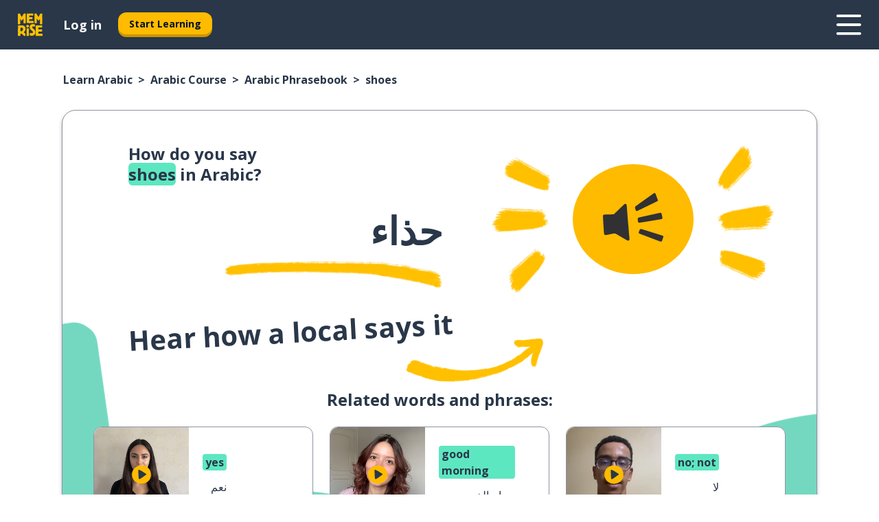

--- FILE ---
content_type: text/html; charset=utf-8
request_url: https://www.memrise.com/en-us/learn-arabic/arabic-course/phrasebook/65566635786498/how-to-say-shoes-in-arabic
body_size: 134892
content:
<!DOCTYPE html><html lang="en-us" data-testid="mainHtml" dir="ltr"><head><meta charSet="utf-8" data-next-head=""/><meta name="viewport" content="width=device-width" data-next-head=""/><link rel="canonical" href="https://www.memrise.com/en-us/learn-arabic/arabic-course/phrasebook/65566635786498/how-to-say-shoes-in-arabic" data-next-head=""/><title data-next-head="">How to say shoes in Arabic - Memrise.</title><meta name="description" content="Learn how to say shoes in Arabic, how to say it in real life and how you can use Memrise to learn other real Arabic phrases." data-next-head=""/><link rel="shortcut icon" href="/favicons/favicon-new-logo.ico"/><link rel="icon" type="image/png" href="/favicons/favicon-new-logo-32x32.png"/><link rel="apple-touch-icon" sizes="180x180" href="/favicons/apple-touch-new-logo-icon.png"/><link rel="icon" type="image/png" sizes="512x512" href="/favicons/android-chrome-512x512.png"/><link rel="icon" type="image/png" sizes="192x192" href="/favicons/android-chrome-192x192.png"/><link rel="icon" type="image/png" sizes="32x32" href="/favicons/favicon-new-logo-32x32.png"/><link rel="icon" type="image/png" sizes="16x16" href="/favicons/favicon-new-logo-16x16.png"/><link data-next-font="" rel="preconnect" href="/" crossorigin="anonymous"/><link rel="preload" href="/_next/static/css/bb316c81c50a5d4c.css" as="style"/><script>
                (function(w,d,s,l,i){w[l]=w[l]||[];w[l].push({'gtm.start':
                new Date().getTime(),event:'gtm.js'});var f=d.getElementsByTagName(s)[0],
                j=d.createElement(s),dl=l!='dataLayer'?'&l='+l:'';j.async=true;j.src=
                'https://www.googletagmanager.com/gtm.js?id='+i+dl;f.parentNode.insertBefore(j,f);
                })(window,document,'script','dataLayer','GTM-MN6K9Q4');
              </script><style>@import url(https://fonts.googleapis.com/css?family=Open+Sans:400,600,700&display=swap);
                       @import url(https://fonts.googleapis.com/css?family=Noto+Sans+JP:400,900&display=swap);
                       @import url(https://fonts.googleapis.com/css2?family=Satisfy&display=swap);</style><link rel="stylesheet" href="/_next/static/css/bb316c81c50a5d4c.css" data-n-g=""/><noscript data-n-css=""></noscript><script defer="" noModule="" src="/_next/static/chunks/polyfills-42372ed130431b0a.js"></script><script src="/_next/static/chunks/webpack-337d7074e0781515.js" defer=""></script><script src="/_next/static/chunks/framework-1ae7e0fe5de7da5e.js" defer=""></script><script src="/_next/static/chunks/main-294cb952980f8e59.js" defer=""></script><script src="/_next/static/chunks/pages/_app-6bdbd06c0ec5c8cf.js" defer=""></script><script src="/_next/static/chunks/1780-55b19a1678f92139.js" defer=""></script><script src="/_next/static/chunks/4587-2d1760c0a445f3a3.js" defer=""></script><script src="/_next/static/chunks/2548-d766955372f53b90.js" defer=""></script><script src="/_next/static/chunks/7811-6ce68f9d33c47f5a.js" defer=""></script><script src="/_next/static/chunks/7098-0f6e0dc6b23acfe5.js" defer=""></script><script src="/_next/static/chunks/5886-91262f456e5d71ad.js" defer=""></script><script src="/_next/static/chunks/286-09d5c5389b9ff13f.js" defer=""></script><script src="/_next/static/chunks/671-2f46e20b5f331a64.js" defer=""></script><script src="/_next/static/chunks/9877-15d354d6e5ea531b.js" defer=""></script><script src="/_next/static/chunks/7060-16f064b9a6205d1c.js" defer=""></script><script src="/_next/static/chunks/pages/localized/%5BsourceLanguageLocale%5D/%5BlearnSlug%5D/%5BcourseSlug%5D/phrasebook/%5BlearnableId%5D/%5BlearnableTitle%5D-817afed7d5e0ed6d.js" defer=""></script><script src="/_next/static/VJgRlmj2-toeQGLO8zQ0M/_buildManifest.js" defer=""></script><script src="/_next/static/VJgRlmj2-toeQGLO8zQ0M/_ssgManifest.js" defer=""></script><style data-styled="" data-styled-version="6.3.8">*{box-sizing:border-box;max-width:70ex;}/*!sc*/
body,button,canvas,div,footer,header,html,input,img,label,main,nav,picture,svg,source,table,video{max-width:none;}/*!sc*/
input{font:inherit;}/*!sc*/
button{font-family:inherit;color:#001122;}/*!sc*/
body{font-family:"Open Sans",Sans-Serif,sans-serif;margin:0;}/*!sc*/
body *:focus{outline:none;}/*!sc*/
body *:focus-visible{box-shadow:0 0 0 3px #009FBB;outline:none;}/*!sc*/
body.ReactModal__Body--open{overflow:hidden;}/*!sc*/
@font-face{font-family:'Boing';src:url('/_next/static/fonts/82b0ddc927b20c7fe29c681becdfc688.woff2') format('woff2'),url('/_next/static/fonts/73499f2fb5eb9691e8f8a1d92ec83f9b.woff') format('woff');font-display:swap;}/*!sc*/
@font-face{font-family:'SF Compact Display';src:url(/_next/static/fonts/142461908bfa6ee83c81c4ecef6d9fe0.ttf) format('truetype');font-weight:500;font-style:normal;font-display:swap;}/*!sc*/
data-styled.g1[id="sc-global-iEDSUG1"]{content:"sc-global-iEDSUG1,"}/*!sc*/
.eibXAM{-webkit-font-smoothing:antialiased;-moz-osx-font-smoothing:grayscale;}/*!sc*/
.eibXAM svg{height:1em;line-height:inherit;vertical-align:middle;width:1em;}/*!sc*/
.Yibfq{-webkit-font-smoothing:antialiased;-moz-osx-font-smoothing:grayscale;}/*!sc*/
.Yibfq svg{height:1em;line-height:inherit;vertical-align:middle;width:1em;}/*!sc*/
.Yibfq svg,.Yibfq svg *{fill:currentcolor;}/*!sc*/
data-styled.g2[id="sc-b7oact-0"]{content:"eibXAM,Yibfq,"}/*!sc*/
.iTPbvG{position:fixed;z-index:900;top:0;}/*!sc*/
.iTPbvG .reactModalOverlay{background:rgba(41,55,73,0.8);position:absolute;width:100vw;height:100vh;display:flex;align-items:center;justify-content:center;padding-bottom:5vh;padding:0;}/*!sc*/
.iTPbvG .reactModalContent:focus{box-shadow:none;}/*!sc*/
.iTPbvG .reactModalContent{margin:0 0.5rem;position:relative;background:#FFFFFF;max-width:35rem;width:100%;height:fit-content;max-height:90vh;border-radius:1rem;overflow:auto;scrollbar-width:thin;width:100vw;height:100vh;max-width:100vw;max-height:100vh;margin:0;border-radius:0;}/*!sc*/
.iTPbvG .reactModalContent::-webkit-scrollbar{width:0.25rem;height:0.25rem;}/*!sc*/
.iTPbvG .reactModalContent::-webkit-scrollbar-track-piece{margin:0.75rem;}/*!sc*/
.iTPbvG .reactModalContent::-webkit-scrollbar-thumb{border-radius:9999rem;background:#BCC2CF;}/*!sc*/
data-styled.g6[id="sc-zupeq8-3"]{content:"iTPbvG,"}/*!sc*/
.gXstYC{background:none;border:none;color:inherit;cursor:pointer;font:inherit;margin:0;max-width:none;outline:none;padding:0;text-decoration:none;height:fit-content;display:inline-block;flex-shrink:0;color:#001122;text-align:center;padding-left:1rem;padding-right:1rem;border-radius:0.75rem;font-family:'Open Sans',sans-serif;font-style:normal;font-weight:700;font-size:0.875rem;line-height:1.5;padding-top:4.5px;padding-bottom:4.5px;background:#FFFFFF;border:1px solid #A8AEBA;width:fit-content;}/*!sc*/
.gXstYC:focus-visible,.gXstYC:hover{color:#A8AEBA;}/*!sc*/
.gXstYC:active{color:#46566B;border-color:#46566B;}/*!sc*/
.gXstYC:disabled{background:#E7EAEF;border-color:#E7EAEF;box-shadow:none;color:#8E94A0;cursor:default;}/*!sc*/
.gXstYC:disabled:hover{background:#E7EAEF;box-shadow:none;}/*!sc*/
.eTPdDN{background:none;border:none;color:inherit;cursor:pointer;font:inherit;margin:0;max-width:none;outline:none;padding:0;text-decoration:none;height:fit-content;display:inline-block;flex-shrink:0;color:#001122;text-align:center;padding-left:1rem;padding-right:1rem;border-radius:0.75rem;font-family:'Open Sans',sans-serif;font-style:normal;font-weight:700;font-size:0.875rem;line-height:1.5;padding-top:5.5px;padding-bottom:5.5px;background:#FFBB00;box-shadow:0 0.25rem 0 0 #CC9600;width:fit-content;}/*!sc*/
.eTPdDN:focus-visible,.eTPdDN:hover{background:#FFD666;}/*!sc*/
.eTPdDN:active{background:#CC9600;box-shadow:none;}/*!sc*/
@media (max-width:calc(35rem - 1px)){.eTPdDN{width:100%;min-width:unset;}}/*!sc*/
.eTPdDN:disabled{background:#E7EAEF;border-color:#E7EAEF;box-shadow:none;color:#8E94A0;cursor:default;}/*!sc*/
.eTPdDN:disabled:hover{background:#E7EAEF;box-shadow:none;}/*!sc*/
.cPeIpu{background:none;border:none;color:inherit;cursor:pointer;font:inherit;margin:0;max-width:none;outline:none;padding:0;text-decoration:none;height:fit-content;display:inline-block;flex-shrink:0;color:#001122;text-align:center;padding-left:1.5rem;padding-right:1.5rem;border-radius:1rem;font-family:'Open Sans',sans-serif;font-style:normal;font-weight:700;font-size:1.125rem;line-height:1.5;padding-top:10.5px;padding-bottom:10.5px;background:#FFBB00;box-shadow:0 0.25rem 0 0 #CC9600;width:fit-content;}/*!sc*/
.cPeIpu:focus-visible,.cPeIpu:hover{background:#FFD666;}/*!sc*/
.cPeIpu:active{background:#CC9600;box-shadow:none;}/*!sc*/
@media (max-width:calc(35rem - 1px)){.cPeIpu{width:100%;min-width:unset;}}/*!sc*/
.cPeIpu:disabled{background:#E7EAEF;border-color:#E7EAEF;box-shadow:none;color:#8E94A0;cursor:default;}/*!sc*/
.cPeIpu:disabled:hover{background:#E7EAEF;box-shadow:none;}/*!sc*/
.bmeLeZ{background:none;border:none;color:inherit;cursor:pointer;font:inherit;margin:0;max-width:none;outline:none;padding:0;text-decoration:none;height:fit-content;display:inline-block;flex-shrink:0;color:#001122;text-align:center;padding-left:1.5rem;padding-right:1.5rem;border-radius:1rem;font-family:'Open Sans',sans-serif;font-style:normal;font-weight:700;font-size:1.125rem;line-height:1.5;padding-top:10.5px;padding-bottom:10.5px;background:#FFBB00;box-shadow:0 0.25rem 0 0 #CC9600;width:fit-content;}/*!sc*/
.bmeLeZ:focus-visible,.bmeLeZ:hover{background:#FFD666;}/*!sc*/
.bmeLeZ:active{background:#CC9600;box-shadow:none;}/*!sc*/
.bmeLeZ:disabled{background:#E7EAEF;border-color:#E7EAEF;box-shadow:none;color:#8E94A0;cursor:default;}/*!sc*/
.bmeLeZ:disabled:hover{background:#E7EAEF;box-shadow:none;}/*!sc*/
data-styled.g11[id="sc-bpbwls-0"]{content:"gXstYC,eTPdDN,cPeIpu,bmeLeZ,"}/*!sc*/
.dxUnii{display:block;width:4rem;aspect-ratio:100/91;}/*!sc*/
.dxUnii svg{width:100%;height:100%;}/*!sc*/
data-styled.g18[id="sc-1n7mr0z-0"]{content:"dxUnii,"}/*!sc*/
.kdtBmU{display:flex;margin:calc(100% / 8);background-color:#939094;border-radius:100%;}/*!sc*/
data-styled.g22[id="sc-195syxk-0"]{content:"kdtBmU,"}/*!sc*/
.jbBFti{height:100%;width:100%;}/*!sc*/
data-styled.g23[id="sc-195syxk-1"]{content:"jbBFti,"}/*!sc*/
.eeohFm{position:sticky;top:0;z-index:600;}/*!sc*/
data-styled.g31[id="sc-9u2oxj-0"]{content:"eeohFm,"}/*!sc*/
.yVhvY{display:none;height:2.5rem;background-color:#FFC933;color:#FFFFFF;}/*!sc*/
@media (min-width:90rem){.yVhvY{display:flex;align-items:center;justify-content:flex-end;gap:3rem;padding:0 1.25rem;}}/*!sc*/
data-styled.g32[id="sc-9u2oxj-1"]{content:"yVhvY,"}/*!sc*/
.iEeRSt{display:flex;gap:1rem;justify-content:space-between;align-items:center;height:4.5rem;padding:0 1.25rem;background-color:#293749;color:#FFFFFF;}/*!sc*/
@media (min-width:45rem){.iEeRSt{gap:2rem;}}/*!sc*/
@media (min-width:90rem){.iEeRSt{height:5rem;}}/*!sc*/
data-styled.g33[id="sc-9u2oxj-2"]{content:"iEeRSt,"}/*!sc*/
.lilcpx{flex-grow:1;display:flex;align-items:center;gap:2rem;}/*!sc*/
@media (min-width:90rem){.lilcpx{flex-grow:0;justify-content:flex-end;}}/*!sc*/
data-styled.g34[id="sc-9u2oxj-3"]{content:"lilcpx,"}/*!sc*/
.bCKubf{display:none;gap:2rem;margin:0;padding:0;font-family:'Open Sans',sans-serif;font-style:normal;font-weight:700;font-size:1.25rem;line-height:1.5;}/*!sc*/
@media (min-width:90rem){.bCKubf{display:flex;}}/*!sc*/
data-styled.g35[id="sc-9u2oxj-4"]{content:"bCKubf,"}/*!sc*/
.dLokoq{list-style-type:none;}/*!sc*/
data-styled.g36[id="sc-9u2oxj-5"]{content:"dLokoq,"}/*!sc*/
.jbgKid{display:inline-block;color:inherit;text-decoration:none;transition:transform 0.5s ease;}/*!sc*/
.jbgKid:hover{transform:translateY(-0.125rem);}/*!sc*/
data-styled.g37[id="sc-9u2oxj-6"]{content:"jbgKid,"}/*!sc*/
.fdIjak{transform:translateY(-0.125rem);}/*!sc*/
@media (min-width:90rem){.fdIjak{display:none;}}/*!sc*/
data-styled.g38[id="sc-9u2oxj-7"]{content:"fdIjak,"}/*!sc*/
.bVdISj{display:none;transform:translateY(-0.125rem);}/*!sc*/
@media (min-width:90rem){.bVdISj{display:flex;}}/*!sc*/
data-styled.g39[id="sc-9u2oxj-8"]{content:"bVdISj,"}/*!sc*/
.dOOdsr{height:3rem;margin-left:auto;}/*!sc*/
@media (min-width:90rem){.dOOdsr{display:none;}}/*!sc*/
data-styled.g40[id="sc-9u2oxj-9"]{content:"dOOdsr,"}/*!sc*/
.llMpaE{color:#FFFFFF;background:none;padding:0;border:none;cursor:pointer;height:3rem;width:3rem;}/*!sc*/
data-styled.g41[id="sc-9u2oxj-10"]{content:"llMpaE,"}/*!sc*/
.jzIVbf svg{height:100%;width:100%;padding:0 calc(100% / 8);}/*!sc*/
data-styled.g42[id="sc-9u2oxj-11"]{content:"jzIVbf,"}/*!sc*/
.jNLUlX{display:none;padding:0.5rem 1.5rem;color:#FFFFFF;font-family:'Open Sans',sans-serif;font-style:normal;font-weight:700;font-size:1.125rem;line-height:1.5;}/*!sc*/
@media (min-width:45rem){.jNLUlX{display:block;}}/*!sc*/
@media (min-width:90rem){.jNLUlX{display:none;}}/*!sc*/
data-styled.g43[id="sc-9u2oxj-12"]{content:"jNLUlX,"}/*!sc*/
.oiaAH{right:4rem;top:0.75rem;}/*!sc*/
@media (min-width:90rem){.oiaAH{right:unset;left:8rem;top:3.5rem;}}/*!sc*/
data-styled.g44[id="sc-9u2oxj-13"]{content:"oiaAH,"}/*!sc*/
.bZrOgw .reactModalOverlay{justify-content:flex-end;}/*!sc*/
.bZrOgw .reactModalContent{max-width:35rem;background-color:#FFC933;}/*!sc*/
data-styled.g45[id="sc-19kcgpx-0"]{content:"bZrOgw,"}/*!sc*/
.dMbcZR{border:none;border-radius:1rem;background:#FFFFFF;box-shadow:0 0 0.25rem 0.125rem #D9DEE8;position:absolute;z-index:900;overflow:hidden;left:50%;transform:translateX(-50%);}/*!sc*/
@media (max-width:64rem){.dMbcZR{max-width:238px;}}/*!sc*/
data-styled.g56[id="sc-hboymh-0"]{content:"dMbcZR,"}/*!sc*/
.dvzpbp{overflow:hidden;max-height:75vh;overflow-y:auto;scrollbar-width:thin;}/*!sc*/
.dvzpbp::-webkit-scrollbar{width:0.25rem;height:0.25rem;}/*!sc*/
.dvzpbp::-webkit-scrollbar-track-piece{margin:0.75rem;}/*!sc*/
.dvzpbp::-webkit-scrollbar-thumb{border-radius:9999rem;background:#BCC2CF;}/*!sc*/
data-styled.g57[id="sc-hboymh-1"]{content:"dvzpbp,"}/*!sc*/
.eFGcHk{position:relative;}/*!sc*/
data-styled.g59[id="sc-hboymh-3"]{content:"eFGcHk,"}/*!sc*/
.ixqNxX .sc-hboymh-0{box-shadow:0 3px 3px hsla(0,0%,0%,0.14);background-color:#FFC933;border-radius:1.25rem;padding:2rem 1.5rem;margin-top:calc((5rem - 1.875rem) / 2);}/*!sc*/
data-styled.g60[id="sc-1oa7fe-0"]{content:"ixqNxX,"}/*!sc*/
.inYVMA{background:none;color:inherit;padding:0;border:none;cursor:pointer;transition:transform 0.5s ease;font-family:'Open Sans',sans-serif;font-style:normal;font-weight:700;font-size:1.25rem;line-height:1.5;}/*!sc*/
.inYVMA:hover{transform:translateY(-0.125rem);}/*!sc*/
data-styled.g62[id="sc-1oa7fe-2"]{content:"inYVMA,"}/*!sc*/
.dRKryC{display:flex;gap:1.5rem;}/*!sc*/
data-styled.g64[id="sc-1oa7fe-4"]{content:"dRKryC,"}/*!sc*/
.iVXicS{list-style-type:none;padding:0;}/*!sc*/
.iVXicS:first-of-type:last-of-type li:first-of-type:last-of-type{border-bottom:none;padding:0;min-height:3rem;width:unset;white-space:nowrap;}/*!sc*/
data-styled.g65[id="sc-1oa7fe-5"]{content:"iVXicS,"}/*!sc*/
.hWyDOX{list-style-type:none;min-height:4rem;padding:0.5rem 0;width:14.75rem;max-width:14.75rem;border-bottom:1px solid #46566B;}/*!sc*/
data-styled.g66[id="sc-1oa7fe-6"]{content:"hWyDOX,"}/*!sc*/
.gonibS{display:flex;align-items:center;gap:0.25rem;min-height:3rem;}/*!sc*/
data-styled.g67[id="sc-1oa7fe-7"]{content:"gonibS,"}/*!sc*/
.zQSXL{flex-shrink:0;display:flex;height:2.5rem;width:2.5rem;font-size:2.5rem;}/*!sc*/
data-styled.g68[id="sc-1oa7fe-8"]{content:"zQSXL,"}/*!sc*/
.hLjwcr{display:inline-block;color:#000000;font-family:'Open Sans',sans-serif;font-style:normal;font-weight:500;font-size:1rem;line-height:1.5;text-decoration:none;transition:transform 0.5s ease;}/*!sc*/
.hLjwcr:hover{transform:translateY(-0.125rem);}/*!sc*/
data-styled.g69[id="sc-1oa7fe-9"]{content:"hLjwcr,"}/*!sc*/
.hYoVCJ{display:none;}/*!sc*/
data-styled.g70[id="sc-1oa7fe-10"]{content:"hYoVCJ,"}/*!sc*/
.hYqfhi{width:3rem;height:3rem;}/*!sc*/
.hYqfhi svg{padding:0 calc(100% / 8);}/*!sc*/
@media (min-width:90rem){.hYqfhi{width:5rem;height:5rem;}}/*!sc*/
data-styled.g75[id="sc-zbwtg0-0"]{content:"hYqfhi,"}/*!sc*/
.esYjaZ{outline:none;text-decoration:none;transition:all 0.5s ease;}/*!sc*/
.esYjaZ:hover{color:#FFBB00;}/*!sc*/
data-styled.g76[id="sc-1dmnw0n-0"]{content:"esYjaZ,"}/*!sc*/
.bJePxX{margin:unset;padding:unset;list-style:none;max-width:unset;}/*!sc*/
data-styled.g77[id="sc-1dmnw0n-1"]{content:"bJePxX,"}/*!sc*/
.ejAquI{max-width:unset;}/*!sc*/
data-styled.g78[id="sc-1dmnw0n-2"]{content:"ejAquI,"}/*!sc*/
.bkiahp{padding:4rem 1.5rem;background-color:#293749;color:#FFFFFF;}/*!sc*/
data-styled.g79[id="sc-1dmnw0n-3"]{content:"bkiahp,"}/*!sc*/
.dZhEqk{margin-top:2rem;display:grid;grid-template-columns:repeat(1fr);}/*!sc*/
@media (min-width:768px){.dZhEqk{max-width:870px;margin-top:4rem;margin-left:auto;margin-right:auto;grid-column-gap:0.75rem;grid-template-columns:repeat(4,1fr);}}/*!sc*/
data-styled.g80[id="sc-1dmnw0n-4"]{content:"dZhEqk,"}/*!sc*/
.ktwuIg{min-height:1.75rem;display:flex;align-items:center;color:inherit;font-family:'Open Sans',sans-serif;font-style:normal;font-weight:500;font-size:1rem;line-height:1.5;}/*!sc*/
data-styled.g81[id="sc-1dmnw0n-5"]{content:"ktwuIg,"}/*!sc*/
@media (max-width:calc(768px - 1px)){.kLAreK{padding-top:0.5rem;padding-bottom:0.5rem;border-bottom:1px solid #CCD2DE;}}/*!sc*/
data-styled.g83[id="sc-1dmnw0n-7"]{content:"kLAreK,"}/*!sc*/
.dlHLef{margin-left:auto;margin-right:auto;}/*!sc*/
data-styled.g85[id="sc-1dmnw0n-9"]{content:"dlHLef,"}/*!sc*/
.euyaYm{width:fit-content;margin-top:2rem;margin-left:auto;margin-right:auto;}/*!sc*/
data-styled.g86[id="sc-1dmnw0n-10"]{content:"euyaYm,"}/*!sc*/
.evJgNk{margin-top:3rem;display:flex;flex-direction:row;align-items:center;justify-content:center;gap:1.25rem;}/*!sc*/
data-styled.g87[id="sc-1dmnw0n-11"]{content:"evJgNk,"}/*!sc*/
.beccEH{font-family:'Open Sans',sans-serif;font-style:normal;font-weight:700;font-size:0.875rem;line-height:1.5;color:#939094;}/*!sc*/
data-styled.g88[id="sc-1dmnw0n-12"]{content:"beccEH,"}/*!sc*/
.jgscxc{margin-top:2.5rem;display:flex;flex-direction:row;align-items:center;justify-content:center;gap:1.25rem;}/*!sc*/
data-styled.g89[id="sc-1dmnw0n-13"]{content:"jgscxc,"}/*!sc*/
.emCsNb{width:2rem;height:2rem;display:flex;align-items:center;justify-content:center;border:1px solid #FFFFFF;border-radius:9999rem;color:inherit;font-family:'Open Sans',sans-serif;font-style:normal;font-weight:700;font-size:0.875rem;line-height:1.5;}/*!sc*/
.emCsNb:hover{border-color:#FFBB00;}/*!sc*/
.emCsNb svg{width:0.5rem;}/*!sc*/
.ioFoeN{width:2rem;height:2rem;display:flex;align-items:center;justify-content:center;border:1px solid #FFFFFF;border-radius:9999rem;color:inherit;font-family:'Open Sans',sans-serif;font-style:normal;font-weight:700;font-size:0.875rem;line-height:1.5;}/*!sc*/
.ioFoeN:hover{border-color:#FFBB00;}/*!sc*/
.ioFoeN svg{width:1rem;}/*!sc*/
data-styled.g90[id="sc-1h6n5nk-0"]{content:"emCsNb,ioFoeN,"}/*!sc*/
.fNExfa{flex:1;}/*!sc*/
data-styled.g91[id="sc-tbb2mp-0"]{content:"fNExfa,"}/*!sc*/
.lkokji{min-height:100vh;display:flex;flex-direction:column;background-color:#FFFFFF;}/*!sc*/
data-styled.g92[id="sc-tbb2mp-1"]{content:"lkokji,"}/*!sc*/
.fMFejP{display:inline-flex;flex-direction:column;align-items:center;}/*!sc*/
data-styled.g93[id="sc-u2pznz-0"]{content:"fMFejP,"}/*!sc*/
.gvWdZq{margin-bottom:0.5rem;}/*!sc*/
data-styled.g94[id="sc-u2pznz-1"]{content:"gvWdZq,"}/*!sc*/
.KIGWD{display:inline-block;color:unset;text-decoration:none;font-family:'Open Sans',sans-serif;font-style:normal;font-weight:700;font-size:0.875rem;line-height:1.5;}/*!sc*/
.KIGWD:hover{text-decoration:underline;}/*!sc*/
data-styled.g96[id="sc-u2pznz-3"]{content:"KIGWD,"}/*!sc*/
.iSPzAF{display:flex;flex-wrap:wrap;justify-content:center;gap:1rem;}/*!sc*/
@media (min-width:40rem){.iSPzAF{display:grid;grid-auto-columns:minmax(0,1fr);grid-auto-flow:column;}.iSPzAF >*:first-child{margin-left:auto;}.iSPzAF >*:last-child{margin-right:auto;}}/*!sc*/
data-styled.g97[id="sc-u2pznz-4"]{content:"iSPzAF,"}/*!sc*/
.bmMtsI{height:100%;aspect-ratio:3/1;background-image:url();background-position-x:left;background-position-y:top;background-repeat:no-repeat;background-size:contain;text-indent:100%;white-space:nowrap;overflow:hidden;}/*!sc*/
data-styled.g98[id="sc-1dvjq6u-0"]{content:"bmMtsI,"}/*!sc*/
.gApplx{width:fit-content;height:3.5rem;display:block;overflow:hidden;}/*!sc*/
data-styled.g99[id="sc-1dvjq6u-1"]{content:"gApplx,"}/*!sc*/
.hobSDZ{height:100%;aspect-ratio:323/96;background-image:url();background-position-x:left;background-position-y:top;background-repeat:no-repeat;background-size:contain;text-indent:100%;white-space:nowrap;overflow:hidden;}/*!sc*/
data-styled.g100[id="sc-huerz9-0"]{content:"hobSDZ,"}/*!sc*/
.chCyCb{width:fit-content;height:3.5rem;display:block;overflow:hidden;}/*!sc*/
data-styled.g101[id="sc-huerz9-1"]{content:"chCyCb,"}/*!sc*/
.hIwiWL{margin-left:auto;margin-right:auto;padding:1.25rem 1.5rem;}/*!sc*/
@media (max-width: 30rem){.hIwiWL{padding:2.5rem 1.5rem;}}/*!sc*/
data-styled.g102[id="sc-16z8h1d-0"]{content:"hIwiWL,"}/*!sc*/
.jkNOEw{box-sizing:content-box;margin-left:auto;margin-right:auto;max-width:80rem;padding:0 0;display:flex;flex-direction:column;align-items:center;}/*!sc*/
data-styled.g125[id="sc-11woejv-0"]{content:"jkNOEw,"}/*!sc*/
.bZbmFT{height:100%;width:100%;}/*!sc*/
data-styled.g231[id="sc-1uvkzx3-0"]{content:"bZbmFT,"}/*!sc*/
.chYlnM{display:inline-block;height:fit-content;position:relative;}/*!sc*/
data-styled.g232[id="sc-1uvkzx3-1"]{content:"chYlnM,"}/*!sc*/
.fuBxou svg{height:100%;width:100%;}/*!sc*/
.fuBxou svg *{fill:#FFBB00;}/*!sc*/
data-styled.g233[id="sc-1uvkzx3-2"]{content:"fuBxou,"}/*!sc*/
.gocWaw{height:100%;position:relative;width:100%;}/*!sc*/
data-styled.g234[id="sc-1uvkzx3-3"]{content:"gocWaw,"}/*!sc*/
.cODqxv{left:42%;position:absolute;width:20%;}/*!sc*/
data-styled.g235[id="sc-1uvkzx3-4"]{content:"cODqxv,"}/*!sc*/
.cBGSmk{align-items:center;background:none;border:none;border-radius:50%;cursor:pointer;display:flex;height:100%;justify-content:center;left:0;padding:20%;position:absolute;top:0;transform-origin:center;width:100%;}/*!sc*/
.cBGSmk.cBGSmk:focus{box-shadow:none;}/*!sc*/
.cBGSmk.cBGSmk:focus .sc-1uvkzx3-0{stroke:#009FBB;stroke-width:3px;}/*!sc*/
.cBGSmk .sc-1uvkzx3-2,.cBGSmk .sc-1uvkzx3-0{transition:transform 0.4s cubic-bezier(0.39,-0.64,0.29,2.64);}/*!sc*/
.cBGSmk:hover .sc-1uvkzx3-2,.cBGSmk:hover .sc-1uvkzx3-0{transform:scale(1.07);}/*!sc*/
data-styled.g236[id="sc-1uvkzx3-5"]{content:"cBGSmk,"}/*!sc*/
.dyJYgu{border-radius:1rem;width:100%;}/*!sc*/
data-styled.g237[id="sc-1uvkzx3-6"]{content:"dyJYgu,"}/*!sc*/
.hikPUN{padding-right:0.5rem;display:inline;}/*!sc*/
.hikPUN::after{content:'>';padding-left:0.5rem;}/*!sc*/
.hikPUN:last-child{padding-right:0;pointer-events:none;}/*!sc*/
.hikPUN:last-child::after{content:none;}/*!sc*/
data-styled.g271[id="sc-7w4w67-0"]{content:"hikPUN,"}/*!sc*/
.SoGIJ{color:inherit;text-decoration:none;}/*!sc*/
data-styled.g272[id="sc-7w4w67-1"]{content:"SoGIJ,"}/*!sc*/
.iTzvnW{width:100%;max-width:unset;padding:0;padding-left:1.5rem;padding-right:1.5rem;margin:0;margin-top:1rem;margin-bottom:1rem;color:#293749;font-family:'Open Sans',sans-serif;font-style:normal;font-weight:700;font-size:0.875rem;line-height:1.5;list-style:none;white-space:nowrap;overflow-x:scroll;scrollbar-width:none;}/*!sc*/
.iTzvnW::-webkit-scrollbar{display:none;}/*!sc*/
@media (min-width:40rem){.iTzvnW{padding-left:3rem;padding-right:3rem;margin-top:2rem;margin-bottom:2rem;font-family:'Open Sans',sans-serif;font-style:normal;font-weight:700;font-size:1rem;line-height:1.5;white-space:unset;overflow-x:unset;}}/*!sc*/
@media (min-width:1200px){.iTzvnW{max-width:1152px;margin-left:auto;margin-right:auto;padding-left:1.5rem;padding-right:1.5rem;}}/*!sc*/
data-styled.g273[id="sc-718cxb-0"]{content:"iTzvnW,"}/*!sc*/
.jTbuL{position:relative;margin:0;margin-right:0.75rem;min-height:10rem;min-width:5rem;}/*!sc*/
@media (min-width:40rem){.jTbuL{margin-right:1.5rem;}}/*!sc*/
data-styled.g274[id="sc-1wvoh04-0"]{content:"jTbuL,"}/*!sc*/
.ffgSzK{align-items:center;display:flex;flex:1;flex-direction:row;}/*!sc*/
@media (max-width:calc(80rem - 1px)){.ffgSzK:nth-child(even):not(:last-child){flex-direction:row-reverse;justify-content:space-between;}.ffgSzK:nth-child(even):not(:last-child) .sc-1wvoh04-0{margin-left:0.75rem;margin-right:0;}@media (min-width:40rem){.ffgSzK:nth-child(even):not(:last-child) .sc-1wvoh04-0{margin-left:1.5rem;}}}/*!sc*/
data-styled.g275[id="sc-1wvoh04-1"]{content:"ffgSzK,"}/*!sc*/
.GlAmb{font-weight:700;}/*!sc*/
data-styled.g276[id="sc-1wvoh04-2"]{content:"GlAmb,"}/*!sc*/
.kjLGTU{font-family:'Open Sans',sans-serif;font-style:normal;font-weight:700;font-size:1.25rem;line-height:1.5;}/*!sc*/
@media (min-width:40rem){.kjLGTU{margin-bottom:0.5rem;font-family:'Open Sans',sans-serif;font-style:normal;font-weight:700;font-size:1.5rem;line-height:1.25;}}/*!sc*/
data-styled.g277[id="sc-1wvoh04-3"]{content:"kjLGTU,"}/*!sc*/
.hitQHg{font-family:'Open Sans',sans-serif;font-style:normal;font-weight:500;font-size:1rem;line-height:1.5;}/*!sc*/
@media (min-width:40rem){.hitQHg{padding-right:initial;}}/*!sc*/
data-styled.g278[id="sc-1wvoh04-4"]{content:"hitQHg,"}/*!sc*/
.buvHNa{object-fit:contain;}/*!sc*/
data-styled.g279[id="sc-1wvoh04-5"]{content:"buvHNa,"}/*!sc*/
.cMGOoy{flex-direction:column;align-items:center;}/*!sc*/
data-styled.g280[id="sc-9e0a4e-0"]{content:"cMGOoy,"}/*!sc*/
.fQVemK{margin-bottom:1.25rem;color:#293749;font-family:'Open Sans',sans-serif;font-style:normal;font-weight:700;font-size:1.5rem;line-height:1.25;}/*!sc*/
@media (min-width:45rem){.fQVemK{font-family:'Open Sans',sans-serif;font-style:normal;font-weight:700;font-size:1.5rem;line-height:1.25;}}/*!sc*/
data-styled.g281[id="sc-9e0a4e-1"]{content:"fQVemK,"}/*!sc*/
.dGTerz{position:relative;display:flex;flex-wrap:wrap;}/*!sc*/
data-styled.g282[id="sc-9e0a4e-2"]{content:"dGTerz,"}/*!sc*/
.dfQFiM{text-align:center;width:50%;padding-right:2.5rem;min-height:250px;z-index:100;}/*!sc*/
data-styled.g283[id="sc-9e0a4e-3"]{content:"dfQFiM,"}/*!sc*/
.iYOqca{padding-right:0;padding-left:2.5rem;}/*!sc*/
data-styled.g284[id="sc-9e0a4e-4"]{content:"iYOqca,"}/*!sc*/
.jNyVug{text-align:center;margin:0 auto;}/*!sc*/
data-styled.g285[id="sc-9e0a4e-5"]{content:"jNyVug,"}/*!sc*/
.isxMzX{color:#293749;font-family:'Open Sans',sans-serif;font-style:normal;font-weight:700;font-size:1rem;line-height:1.5;}/*!sc*/
@media (min-width:45rem){.isxMzX{font-family:'Open Sans',sans-serif;font-style:normal;font-weight:700;font-size:1.25rem;line-height:1.5;}}/*!sc*/
data-styled.g286[id="sc-9e0a4e-6"]{content:"isxMzX,"}/*!sc*/
.jiLGtS{font-family:'Open Sans',sans-serif;font-style:normal;font-weight:700;font-size:0.75rem;line-height:1.5;}/*!sc*/
@media (min-width:45rem){.jiLGtS{font-family:'Open Sans',sans-serif;font-style:normal;font-weight:700;font-size:0.875rem;line-height:1.5;}}/*!sc*/
data-styled.g287[id="sc-9e0a4e-7"]{content:"jiLGtS,"}/*!sc*/
.cyYSvi{width:100%;max-width:10rem;margin:0 auto;color:#00A778;}/*!sc*/
data-styled.g288[id="sc-9e0a4e-8"]{content:"cyYSvi,"}/*!sc*/
.ZoBY{width:100%;max-width:10rem;margin:0 auto;color:#E46962;}/*!sc*/
data-styled.g289[id="sc-9e0a4e-9"]{content:"ZoBY,"}/*!sc*/
.IcUwT{color:#009FBB;}/*!sc*/
data-styled.g290[id="sc-9e0a4e-10"]{content:"IcUwT,"}/*!sc*/
.guHFsU{object-fit:contain;}/*!sc*/
data-styled.g291[id="sc-9e0a4e-11"]{content:"guHFsU,"}/*!sc*/
@media (min-width:60rem){.juvTKQ{display:none;}}/*!sc*/
@media (max-width:calc(60rem - 1px)){.dNaYJq{display:none;}}/*!sc*/
data-styled.g314[id="sc-1nsk6lj-0"]{content:"juvTKQ,dNaYJq,"}/*!sc*/
.cLUkXq{display:none;}/*!sc*/
@media (min-width:40rem){.cLUkXq{display:block;width:fit-content;margin-top:3rem;margin-left:auto;margin-right:auto;}}/*!sc*/
data-styled.g326[id="sc-u78ft2-0"]{content:"cLUkXq,"}/*!sc*/
.cORQGp{color:#293749;padding-left:1.5rem;padding-right:1.5rem;padding-bottom:2.5rem;}/*!sc*/
@media (min-width:40rem){.cORQGp{padding-bottom:5rem;}}/*!sc*/
data-styled.g327[id="sc-u78ft2-1"]{content:"cORQGp,"}/*!sc*/
.bDzWzX{width:100%;max-width:30rem;margin-left:auto;margin-right:auto;padding-top:1.5rem;padding-bottom:3rem;padding-left:1.5rem;padding-right:1.5rem;background-color:#FFFFFF;border-radius:0.75rem;box-shadow:0 1px 3px hsla(0, 0%, 0%, 0.14),0 1px 2px hsla(0, 0%, 0%, 0.24);}/*!sc*/
@media (min-width:40rem){.bDzWzX{max-width:unset;padding:unset;border-radius:unset;box-shadow:unset;}}/*!sc*/
data-styled.g328[id="sc-u78ft2-2"]{content:"bDzWzX,"}/*!sc*/
.kixUzA{margin-bottom:3rem;font-family:'Open Sans',sans-serif;font-style:normal;font-weight:700;font-size:1rem;line-height:1.5;}/*!sc*/
@media (min-width:40rem){.kixUzA{max-width:35rem;margin-bottom:3rem;font-family:'Open Sans',sans-serif;font-style:normal;font-weight:700;font-size:1rem;line-height:1.5;}}/*!sc*/
data-styled.g329[id="sc-u78ft2-3"]{content:"kixUzA,"}/*!sc*/
.dGIOSk >*{margin-bottom:3rem;}/*!sc*/
.dGIOSk >*:last-of-type{margin-bottom:unset;}/*!sc*/
@media (min-width:40rem){.dGIOSk{display:flex;flex-direction:column;align-items:center;justify-content:flex-start;flex-wrap:wrap;}.dGIOSk >*{width:25rem;}}/*!sc*/
@media (min-width:80rem){.dGIOSk{flex-direction:row;gap:3rem;}.dGIOSk >*,.dGIOSk >*:last-of-type{margin-bottom:unset;width:unset;}}/*!sc*/
data-styled.g330[id="sc-u78ft2-4"]{content:"dGIOSk,"}/*!sc*/
.czmrqV{margin:0;margin-bottom:0.75rem;font-family:'Open Sans',sans-serif;font-style:normal;font-weight:700;font-size:1.5rem;line-height:1.25;}/*!sc*/
@media (min-width:40rem){.czmrqV{max-width:35rem;margin-bottom:0.75rem;font-family:'Open Sans',sans-serif;font-style:normal;font-weight:700;font-size:2rem;line-height:1.25;}}/*!sc*/
data-styled.g331[id="sc-u78ft2-5"]{content:"czmrqV,"}/*!sc*/
.gLXMSv{display:flex;margin-top:3.5rem;}/*!sc*/
@media (min-width:40rem){.gLXMSv{display:none;}}/*!sc*/
data-styled.g333[id="sc-u78ft2-7"]{content:"gLXMSv,"}/*!sc*/
.gURXso{width:2rem;height:2rem;position:relative;z-index:200;}/*!sc*/
.gURXso path{fill:#313033;}/*!sc*/
data-styled.g716[id="sc-g2ehiq-0"]{content:"gURXso,"}/*!sc*/
.bUWRIv{width:3rem;height:3rem;border:none;background:none;border-radius:50%;cursor:pointer;position:relative;z-index:100;}/*!sc*/
data-styled.g719[id="sc-g2ehiq-3"]{content:"bUWRIv,"}/*!sc*/
.bfzoPl{display:flex;flex-direction:column;align-items:center;margin-top:2.75rem;}/*!sc*/
@media (min-width:60rem){.bfzoPl{margin-top:3.5rem;margin-bottom:3.5rem;}}/*!sc*/
data-styled.g757[id="sc-gijugt-0"]{content:"bfzoPl,"}/*!sc*/
.fdhDze{display:flex;width:20rem;height:140px;margin:0 0.75rem 0.75rem;background:#FFFFFF;border:1px solid #8E94A0;border-radius:0.75rem;overflow:hidden;}/*!sc*/
@media (min-width:60rem){.fdhDze{margin:0 0.75rem;}}/*!sc*/
data-styled.g758[id="sc-1fyyqtn-0"]{content:"fdhDze,"}/*!sc*/
.ghCnHM{display:flex;max-width:fit-content;}/*!sc*/
@media (min-width:40rem){.ghCnHM{overflow:initial;}}/*!sc*/
.ghCnHM .sc-1uvkzx3-3{width:1.75rem;height:1.75rem;}/*!sc*/
.ghCnHM .sc-1uvkzx3-3 path{fill-opacity:1;fill:#FFBB00;}/*!sc*/
.ghCnHM .sc-1uvkzx3-4{width:0.75rem;top:50%;left:50%;transform:translateX(-40%) translateY(-50%);display:inline-flex;}/*!sc*/
.ghCnHM .sc-1uvkzx3-4 span{display:inline-flex;}/*!sc*/
.ghCnHM .sc-1uvkzx3-4 svg path{fill:#293749;}/*!sc*/
.ghCnHM .sc-1uvkzx3-5{z-index:100;}/*!sc*/
.ghCnHM video{width:138px;height:138px;border-top-right-radius:0;border-bottom-right-radius:0;border-top-left-radius:0.75rem;border-bottom-left-radius:0.75rem;}/*!sc*/
data-styled.g759[id="sc-1fyyqtn-1"]{content:"ghCnHM,"}/*!sc*/
.edoMpx{display:flex;flex-direction:column;justify-content:center;margin-left:1.25rem;cursor:pointer;padding-right:1.5rem;max-width:135px;}/*!sc*/
data-styled.g762[id="sc-1fyyqtn-4"]{content:"edoMpx,"}/*!sc*/
.kkWeCC{background:#5DE7C0;border-radius:0.25rem;padding:0 0.25rem;margin-bottom:0.75rem;color:#293749;overflow:hidden;text-overflow:ellipsis;text-align:start;display:-webkit-box;-webkit-line-clamp:3;-webkit-box-orient:vertical;font-family:'Open Sans',sans-serif;font-style:normal;font-weight:700;font-size:1rem;line-height:1.5;}/*!sc*/
@media (min-width:40rem){.kkWeCC{font-family:'Open Sans',sans-serif;font-style:normal;font-weight:700;font-size:1rem;line-height:1.5;}}/*!sc*/
data-styled.g763[id="sc-1fyyqtn-5"]{content:"kkWeCC,"}/*!sc*/
.eVuPFq{color:#293749;overflow:hidden;text-overflow:ellipsis;text-align:start;display:-webkit-box;-webkit-line-clamp:2;-webkit-box-orient:vertical;font-family:'Open Sans',sans-serif;font-style:normal;font-weight:500;font-size:1rem;line-height:1.5;}/*!sc*/
data-styled.g764[id="sc-1fyyqtn-6"]{content:"eVuPFq,"}/*!sc*/
.hyxdPN{color:#293749;margin:3.5rem auto 1.5rem;text-align:center;font-family:'Open Sans',sans-serif;font-style:normal;font-weight:700;font-size:1.5rem;line-height:1.25;}/*!sc*/
@media (min-width:60rem){.hyxdPN{margin-top:4.5rem;font-family:'Open Sans',sans-serif;font-style:normal;font-weight:700;font-size:1.5rem;line-height:1.25;}}/*!sc*/
data-styled.g765[id="sc-14ttee6-0"]{content:"hyxdPN,"}/*!sc*/
.ebGvsB{display:flex;justify-content:center;flex-wrap:wrap;}/*!sc*/
@media (min-width:60rem){.ebGvsB{flex-wrap:nowrap;}}/*!sc*/
data-styled.g766[id="sc-14ttee6-1"]{content:"ebGvsB,"}/*!sc*/
.cXPWUO{display:flex;flex-direction:column;align-items:center;padding:0 2.5rem;margin:3.5rem auto;}/*!sc*/
@media (min-width:60rem){.cXPWUO{display:none;}}/*!sc*/
data-styled.g767[id="sc-i1aifr-0"]{content:"cXPWUO,"}/*!sc*/
.dONgec{display:flex;align-items:center;margin-bottom:1.25rem;}/*!sc*/
data-styled.g768[id="sc-i1aifr-1"]{content:"dONgec,"}/*!sc*/
.gXulpA{cursor:pointer;width:auto;}/*!sc*/
data-styled.g769[id="sc-i1aifr-2"]{content:"gXulpA,"}/*!sc*/
.lhXGfZ{display:inline-block;width:3.5rem;}/*!sc*/
.lhXGfZ svg{height:100%;width:100%;}/*!sc*/
.lhXGfZ svg path{fill:#FFBB00;}/*!sc*/
data-styled.g770[id="sc-i1aifr-3"]{content:"lhXGfZ,"}/*!sc*/
.hfsYcs{margin-left:14px;color:#293749;font-family:'Open Sans',sans-serif;font-style:normal;font-weight:700;font-size:1.5rem;line-height:1.25;}/*!sc*/
data-styled.g771[id="sc-i1aifr-4"]{content:"hfsYcs,"}/*!sc*/
.bVBkLW{position:absolute;top:0;left:0;visibility:hidden;}/*!sc*/
data-styled.g772[id="sc-xpml52-0"]{content:"bVBkLW,"}/*!sc*/
.jxQZBd{font-weight:700;margin:0;position:relative;}/*!sc*/
data-styled.g774[id="sc-xpml52-2"]{content:"jxQZBd,"}/*!sc*/
.bWiUKu{width:100%;background:#FFFFFF;margin:1.25rem 0;margin-top:0;}/*!sc*/
@media (min-width:60rem){.bWiUKu{max-width:1100px;height:100%;border:1px solid #8E94A0;box-shadow:0 3px 6px hsla(0, 0%, 0%, 0.15),0 2px 4px hsla(0, 0%, 0%, 0.12);border-radius:1.25rem;margin-bottom:6rem;overflow:hidden;}}/*!sc*/
data-styled.g775[id="sc-48m05k-0"]{content:"bWiUKu,"}/*!sc*/
.hSWUrH{height:100%;background-repeat:no-repeat;background-position:bottom center;background-size:cover;border-radius:1.25rem;}/*!sc*/
@media (min-width:60rem){.hSWUrH{background-image:url(/_next/static/images/3f29a6a00b3026f792ee0fd81b9880e0.png);padding-bottom:2.5rem;margin-bottom:-2.5rem;}}/*!sc*/
data-styled.g776[id="sc-48m05k-1"]{content:"hSWUrH,"}/*!sc*/
.eEpRqO{padding:0 0 0 1.75rem;}/*!sc*/
@media (min-width:60rem){.eEpRqO{display:flex;justify-content:space-between;padding:3rem 135px 0 6rem;}}/*!sc*/
data-styled.g777[id="sc-48m05k-2"]{content:"eEpRqO,"}/*!sc*/
.gJEhhV{color:#293749;}/*!sc*/
@media (min-width:60rem){.gJEhhV{width:458px;}}/*!sc*/
data-styled.g778[id="sc-48m05k-3"]{content:"gJEhhV,"}/*!sc*/
.iIsLjR{margin:0 0 1.75rem;font-family:'Open Sans',sans-serif;font-style:normal;font-weight:700;font-size:1.25rem;line-height:1.5;}/*!sc*/
.iIsLjR span{background:#5DE7C0;border-radius:6px;}/*!sc*/
@media (min-width:60rem){.iIsLjR{font-family:'Open Sans',sans-serif;font-style:normal;font-weight:700;font-size:1.5rem;line-height:1.25;}}/*!sc*/
data-styled.g779[id="sc-48m05k-4"]{content:"iIsLjR,"}/*!sc*/
.geaCKB{transform:scaleX(-1);}/*!sc*/
data-styled.g782[id="sc-48m05k-7"]{content:"geaCKB,"}/*!sc*/
.hfRSDo{position:relative;height:3.5rem;width:16rem;}/*!sc*/
@media (min-width:60rem){.hfRSDo{width:20rem;}}/*!sc*/
.hfRSDo:after{content:' ';display:block;position:absolute;bottom:0;background:url(/_next/static/images/1f3779d7a06974c8644b312ad0d077e6.png) center bottom no-repeat;background-size:contain;height:100%;width:100%;}/*!sc*/
data-styled.g783[id="sc-48m05k-8"]{content:"hfRSDo,"}/*!sc*/
.fSMius{display:flex;}/*!sc*/
data-styled.g784[id="sc-48m05k-9"]{content:"fSMius,"}/*!sc*/
.lhcIrx{display:flex;align-items:center;position:relative;margin-right:1.5rem;}/*!sc*/
@media (min-width:60rem){.lhcIrx{margin-right:2.75rem;}}/*!sc*/
.lhcIrx button{width:6rem;height:6rem;background:#FFBB00;}/*!sc*/
@media (min-width:60rem){.lhcIrx button{width:11rem;height:10rem;}}/*!sc*/
.lhcIrx button svg{width:3.5rem;height:2.5rem;}/*!sc*/
@media (min-width:60rem){.lhcIrx button svg{width:6rem;height:4.5rem;}}/*!sc*/
data-styled.g785[id="sc-48m05k-10"]{content:"lhcIrx,"}/*!sc*/
.hLQyFE svg{height:100%;width:100%;}/*!sc*/
data-styled.g786[id="sc-48m05k-11"]{content:"hLQyFE,"}/*!sc*/
.gZIOur{display:none;}/*!sc*/
@media (min-width:60rem){.gZIOur{display:block;position:absolute;transform:rotate(-50deg);width:11rem;right:95%;}}/*!sc*/
data-styled.g787[id="sc-48m05k-12"]{content:"gZIOur,"}/*!sc*/
.cezyOf{display:none;}/*!sc*/
@media (min-width:60rem){.cezyOf{display:block;position:absolute;width:11rem;left:95%;transform:rotate(125deg);}}/*!sc*/
data-styled.g788[id="sc-48m05k-13"]{content:"cezyOf,"}/*!sc*/
.iuKjDr{display:none;}/*!sc*/
@media (min-width:60rem){.iuKjDr{display:block;position:relative;margin-bottom:3rem;padding-left:6rem;}}/*!sc*/
data-styled.g791[id="sc-48m05k-16"]{content:"iuKjDr,"}/*!sc*/
.bkOmAK{color:#293749;margin-top:1rem;transform:rotate(calc(-3deg * 1));font-family:'Open Sans',sans-serif;font-style:normal;font-weight:700;font-size:2.5rem;line-height:1.25;}/*!sc*/
data-styled.g792[id="sc-48m05k-17"]{content:"bkOmAK,"}/*!sc*/
.eUiSfn{position:absolute;left:45%;top:-45%;transform:scaleX(1);}/*!sc*/
data-styled.g793[id="sc-48m05k-18"]{content:"eUiSfn,"}/*!sc*/
.cuGOaG{display:block;position:relative;margin-bottom:3rem;}/*!sc*/
@media (min-width:60rem){.cuGOaG{display:none;}}/*!sc*/
data-styled.g794[id="sc-48m05k-19"]{content:"cuGOaG,"}/*!sc*/
.dyZcKo{color:#293749;width:10rem;margin-top:1rem;transform:rotate(calc(-3deg * 1));font-family:'Open Sans',sans-serif;font-style:normal;font-weight:700;font-size:1rem;line-height:1.5;}/*!sc*/
data-styled.g795[id="sc-48m05k-20"]{content:"dyZcKo,"}/*!sc*/
.dRitfp{position:absolute;left:-5%;top:95%;transform:rotate(calc(80deg * 1)) scaleX(1);}/*!sc*/
data-styled.g796[id="sc-48m05k-21"]{content:"dRitfp,"}/*!sc*/
.cZpFcp{opacity:0;transition:opacity 0.7s ease;position:fixed;z-index:-1;bottom:0;width:100%;height:7rem;padding:0 0.625rem;background:#5DE7C0;box-shadow:0 -0.25rem 0.25rem rgba(0,0,0,0.25);}/*!sc*/
data-styled.g801[id="sc-13uynli-0"]{content:"cZpFcp,"}/*!sc*/
.dBawKp{display:flex;height:100%;margin:0 auto;justify-content:space-around;align-items:center;max-width:80rem;gap:0.25rem;}/*!sc*/
data-styled.g802[id="sc-13uynli-1"]{content:"dBawKp,"}/*!sc*/
.beSUdC{width:146px;min-width:146px;height:184px;min-height:184px;position:relative;margin-top:-5rem;}/*!sc*/
data-styled.g803[id="sc-13uynli-2"]{content:"beSUdC,"}/*!sc*/
.cPmfwo{cursor:pointer;width:auto;}/*!sc*/
data-styled.g804[id="sc-13uynli-3"]{content:"cPmfwo,"}/*!sc*/
.hbqmcM{display:inline-block;width:5rem;}/*!sc*/
.hbqmcM svg{height:100%;width:100%;}/*!sc*/
.hbqmcM svg path{fill:#293749;}/*!sc*/
data-styled.g805[id="sc-13uynli-4"]{content:"hbqmcM,"}/*!sc*/
.dHqjlD{text-align:center;color:#293749;font-family:'Open Sans',sans-serif;font-style:normal;font-weight:700;font-size:1.5rem;line-height:1.25;}/*!sc*/
data-styled.g806[id="sc-13uynli-5"]{content:"dHqjlD,"}/*!sc*/
.dsjxHM{padding-left:1.75rem;padding-right:1.75rem;}/*!sc*/
@media (min-width:60rem){.dsjxHM{padding-left:3rem;padding-right:3rem;}}/*!sc*/
@media (min-width:1200px){.dsjxHM{padding-left:1.75rem;padding-right:1.75rem;}}/*!sc*/
data-styled.g807[id="sc-ri6un8-0"]{content:"dsjxHM,"}/*!sc*/
.WSfBe{overflow:hidden;}/*!sc*/
data-styled.g808[id="sc-ri6un8-1"]{content:"WSfBe,"}/*!sc*/
@media (min-width:40rem){.chELjq{max-width:1100px;}}/*!sc*/
data-styled.g809[id="sc-ri6un8-2"]{content:"chELjq,"}/*!sc*/
.hmUtLc{margin-bottom:4rem;}/*!sc*/
data-styled.g810[id="sc-ri6un8-3"]{content:"hmUtLc,"}/*!sc*/
.jUQHVn{position:relative;height:535px;width:100%;background-image:url(/_next/static/images/6c0ffca95c1c409df36beb427dcf0c85.png);background-repeat:no-repeat;background-position:bottom center;background-size:cover;display:flex;flex-direction:column;align-items:center;justify-content:flex-start;}/*!sc*/
@media (min-width:60rem){.jUQHVn{display:none;}}/*!sc*/
data-styled.g811[id="sc-btpm8x-0"]{content:"jUQHVn,"}/*!sc*/
.ijHyij{display:flex;flex-direction:column;margin-top:4rem;position:relative;}/*!sc*/
.ijHyij:after{background:url(/_next/static/images/1f3779d7a06974c8644b312ad0d077e6.png) center bottom no-repeat;background-size:contain;content:' ';position:absolute;bottom:-2rem;display:block;height:3rem;width:100%;}/*!sc*/
data-styled.g812[id="sc-btpm8x-1"]{content:"ijHyij,"}/*!sc*/
.cGdHnu{position:relative;margin-top:-105px;}/*!sc*/
@media (min-width:60rem){.cGdHnu{margin-top:0;}}/*!sc*/
data-styled.g813[id="sc-btpm8x-2"]{content:"cGdHnu,"}/*!sc*/
.uwKUh{width:20rem;margin:0 auto 2.5rem;color:#293749;text-align:center;font-family:'Open Sans',sans-serif;font-style:normal;font-weight:700;font-size:2.5rem;line-height:1.25;}/*!sc*/
@media (min-width:60rem){.uwKUh{width:100%;font-family:'Boing','Noto','Noto Sans JP','Open Sans',sans-serif;font-style:normal;font-weight:700;font-size:3rem;line-height:1.25;}}/*!sc*/
data-styled.g814[id="sc-btpm8x-3"]{content:"uwKUh,"}/*!sc*/
.eLaggp{display:inline-block;position:relative;}/*!sc*/
.eLaggp:after{display:block;position:absolute;content:'';background:url(/_next/static/images/be80b28ce60d3a988d0fe3d66866e2a7.png) no-repeat top center;background-size:contain;top:-1.5rem;left:-2.5rem;height:calc(5rem + 0.5rem);width:6rem;}/*!sc*/
@media (min-width:60rem){.eLaggp:after{display:none;}}/*!sc*/
data-styled.g815[id="sc-btpm8x-4"]{content:"eLaggp,"}/*!sc*/
.hlOizW{display:flex;justify-content:center;margin-bottom:3rem;align-items:center;flex-direction:column;}/*!sc*/
@media (min-width:60rem){.hlOizW{margin-bottom:1rem;flex-direction:row;justify-content:normal;}}/*!sc*/
data-styled.g816[id="sc-btpm8x-5"]{content:"hlOizW,"}/*!sc*/
.kNztdz{display:flex;align-items:center;}/*!sc*/
data-styled.g817[id="sc-btpm8x-6"]{content:"kNztdz,"}/*!sc*/
.lbHZCM{display:flex;align-items:center;}/*!sc*/
.lbHZCM img{order:2;}/*!sc*/
@media (min-width:60rem){.lbHZCM img{order:1;}}/*!sc*/
data-styled.g818[id="sc-btpm8x-7"]{content:"lbHZCM,"}/*!sc*/
.hRHceY{margin-top:1.5rem;}/*!sc*/
data-styled.g819[id="sc-btpm8x-8"]{content:"hRHceY,"}/*!sc*/
.eNuTVB{margin-left:1rem;}/*!sc*/
@media (min-width:60rem){.eNuTVB{margin-right:3rem;}}/*!sc*/
data-styled.g820[id="sc-btpm8x-9"]{content:"eNuTVB,"}/*!sc*/
.iilkWB{color:#000000;font-family:'Open Sans',sans-serif;font-style:normal;font-weight:700;font-size:1.25rem;line-height:1.5;}/*!sc*/
.iilkWB span{background:#5DE7C0;border-radius:6px;}/*!sc*/
@media (min-width:40rem){.iilkWB{font-family:'Open Sans',sans-serif;font-style:normal;font-weight:700;font-size:1.25rem;line-height:1.5;}}/*!sc*/
data-styled.g821[id="sc-btpm8x-10"]{content:"iilkWB,"}/*!sc*/
.fMEKRP{width:140px;margin-bottom:1rem;}/*!sc*/
@media (min-width:60rem){.fMEKRP{width:12rem;}}/*!sc*/
data-styled.g822[id="sc-btpm8x-11"]{content:"fMEKRP,"}/*!sc*/
.iskzeL{width:10rem;order:1;}/*!sc*/
@media (min-width:60rem){.iskzeL{margin-right:2.25rem;width:11rem;order:2;}}/*!sc*/
data-styled.g823[id="sc-btpm8x-12"]{content:"iskzeL,"}/*!sc*/
.eRJFqL{width:20rem;margin-top:-1.5rem;margin-bottom:1rem;text-align:center;}/*!sc*/
@media (min-width:60rem){.eRJFqL{width:16rem;}}/*!sc*/
data-styled.g824[id="sc-btpm8x-13"]{content:"eRJFqL,"}/*!sc*/
.idzvcg{display:flex;flex-direction:column;align-items:center;justify-content:center;}/*!sc*/
data-styled.g825[id="sc-btpm8x-14"]{content:"idzvcg,"}/*!sc*/
.kVAXVj{margin-bottom:5rem;}/*!sc*/
data-styled.g826[id="sc-btpm8x-15"]{content:"kVAXVj,"}/*!sc*/
.jhKSBg{height:3rem;width:100%;}/*!sc*/
.jhKSBg:before{display:block;content:'';background:url(/_next/static/images/6de20b00121a5745b0a404517c8f788f.png) left center no-repeat;background-size:auto;position:relative;height:100%;width:100%;}/*!sc*/
.rSOpB{height:3rem;width:100%;}/*!sc*/
.rSOpB:before{display:block;content:'';background:url(/_next/static/images/e521fef794f4fd80c559be653f7e5ed7.png) center center no-repeat;background-size:auto;position:relative;height:100%;width:100%;}/*!sc*/
data-styled.g827[id="sc-btpm8x-16"]{content:"jhKSBg,rSOpB,"}/*!sc*/
.jFVeBI{max-width:100%;height:auto;}/*!sc*/
data-styled.g828[id="sc-btpm8x-17"]{content:"jFVeBI,"}/*!sc*/
@media (min-width:50rem){.klAith .sc-1dmnw0n-3{padding-bottom:11rem;}}/*!sc*/
data-styled.g829[id="sc-cod392-0"]{content:"klAith,"}/*!sc*/
</style></head><body><script>window.__RUNTIME_CONFIG__={"GIT_COMMIT":"9ce8f163e07c1c199bf67b29eeae2118abb22cbf","MEMRISE_API_HOST":"api.memrise.com","MEMRISE_ENV":"production","NODE_ENV":"production","SENTRY_DSN":"https://153746dcc2834aca34b3a2e089f154c4@o910318.ingest.sentry.io/4506377431810048","SENTRY_ENVIRONMENT":"production"};</script><noscript><iframe title="gtm-iframe" src="https://www.googletagmanager.com/ns.html?id=GTM-MN6K9Q4" height="0" width="0" style="display:none;visibility:hidden"></iframe></noscript><noscript><style>
                .no-js {
                  width: 100vw;
                  height: 100vh;
                  display: flex;
                  align-items: center;
                  justify-content: center;
                  position: fixed;
                  top: 0;
                  left: 0;
                  z-index: 9999;
                  background: rgba(0,0,0,.5);
                  padding: 20px;
                }
                .no-js-error-modal {
                  background: #293749;
                  border-radius: 8px;
                  padding: 20px;
                  flex: 1;
                  max-width: 600px;
                }

                .no-js-error-modal h1 {
                  color: #FFBB00;
                  font-size: 2rem;
                }

                .no-js-error-modal p {
                  color: white;
                }
              </style><div class="no-js"><div class="no-js-error-modal"><h1>Error — JavaScript not Loaded</h1><p>You need to enable JavaScript to use the Memrise web product. We also have iOS and Android apps that we highly recommend.</p></div></div></noscript><div id="modalPortalRoot"></div><link rel="preload" as="image" href="https://static.memrise.com/uploads/language_photos/photo_10_6f261598-d52f-4c39-b4b0-f19f1e74adfa.png"/><link rel="preload" as="image" href="https://static.memrise.com/uploads/language_photos/photo_13_924d407c-7848-473f-a06c-799435c30bb4.png"/><link rel="preload" as="image" href="https://static.memrise.com/uploads/language_photos/photo_17_b5008db1-4996-4fe8-abc7-fde10cba2343.png"/><link rel="preload" as="image" href="https://static.memrise.com/uploads/language_photos/photo_11_5b22f4a1-6e0f-4eb1-b662-6880efe97f22.png"/><link rel="preload" as="image" href="https://static.memrise.com/uploads/language_photos/photo_4_a2f0b141-69b1-40dc-8ec1-47f225d4646f.png"/><link rel="preload" as="image" href="https://static.memrise.com/uploads/language_photos/photo_8_8947a46e-6e3d-4337-b92e-f0a59ab6a336.png"/><link rel="preload" as="image" href="https://static.memrise.com/uploads/language_photos/photo_32_fcfb5783-de35-4113-990a-4dea5ddf825f.png"/><link rel="preload" as="image" href="https://static.memrise.com/uploads/language_photos/photo_35_6aa8d630-80a1-4375-9f1d-be556e6bfd21.png"/><link rel="preload" as="image" href="https://static.memrise.com/uploads/language_photos/photo_30_62031640-b21f-4a24-a039-1ae9bda35129.png"/><link rel="preload" as="image" href="https://static.memrise.com/uploads/language_photos/photo_26_319f3b58-8bef-4c57-83e2-76de46811806.png"/><link rel="preload" as="image" href="https://static.memrise.com/uploads/language_photos/photo_29_4f0f8564-6d4f-4a58-8d12-2b68907c3a36.png"/><link rel="preload" as="image" href="https://static.memrise.com/uploads/language_photos/photo_6_d4fa49a9-40e5-4642-9a12-81be67cfaa33.png"/><link rel="preload" as="image" href="https://static.memrise.com/uploads/language_photos/photo_23_0c43e5e1-3b73-4073-86d1-2be9b23e4dac.png"/><link rel="preload" as="image" href="https://static.memrise.com/uploads/language_photos/photo_14_2fbb42d6-a114-4bb6-8f08-cc225d1175a9.png"/><link rel="preload" as="image" href="https://static.memrise.com/uploads/language_photos/photo_12_59265f3a-c8d3-4c40-a083-15ce144a9a02.png"/><link rel="preload" as="image" href="https://static.memrise.com/uploads/language_photos/photo_38_1325eb2b-2a8f-41f4-97da-9d0dd972bb6d.png"/><link rel="preload" as="image" href="https://static.memrise.com/uploads/language_photos/photo_22_3a6dea60-c507-4183-8cd4-76dd2b3d5b28.png"/><link rel="preload" as="image" href="/_next/static/images/e7ddca8301718fbd88becdabe2663d90.png"/><link rel="preload" as="image" href="https://static.memrise.com/uploads/language_photos/photo_5_cc516b71-aa7c-4af2-9e45-f8922ef7804f.png"/><link rel="preload" as="image" href="/_next/static/images/f7172607166cab685c22348f642d7fab.png"/><link rel="preload" as="image" href="https://static.memrise.com/uploads/language_photos/photo_37_fe6b3841-590d-41ab-b0c5-c53a4976dd1d.png"/><link rel="preload" as="image" href="https://static.memrise.com/uploads/language_photos/photo_18_c26d6c43-5c33-4d4c-85d0-b26ee2f3a112.png"/><link rel="preload" as="image" href="https://static.memrise.com/uploads/language_photos/photo_33_89df3fdf-04bb-46b0-834d-d8d27484837a.png"/><link rel="preload" as="image" href="https://static.memrise.com/uploads/language_photos/photo_9_fc97a73e-c499-49f0-bb94-51c5ea10c056.png"/><link rel="preload" as="image" href="https://static.memrise.com/uploads/language_photos/photo_36_eadf0311-36c7-49f5-b5b0-7ef27165a4cd.png"/><link rel="preload" as="image" href="https://static.memrise.com/uploads/category_photos/yoruba.png"/><link rel="preload" as="image" href="https://static.memrise.com/uploads/language_photos/photo_24_8b254789-1979-4f68-b6f5-8e99cf40e2ed.png"/><link rel="preload" as="image" href="https://static.memrise.com/uploads/language_photos/photo_7_eadf196d-abe1-4f60-a8e9-9d7faac4ed98.png"/><link rel="preload" as="image" href="https://static.memrise.com/uploads/language_photos/photo_15_a36afb7c-378d-4f86-a7b5-5fdff26da6b3.png"/><link rel="preload" as="image" href="https://static.memrise.com/uploads/language_photos/photo_20_491ad6c3-b43a-4a74-a2c7-dbaaffb08eb6.png"/><link rel="preload" as="image" href="https://static.memrise.com/uploads/language_photos/photo_2_00d0d263-3558-44c6-a148-0279df0b5f0e.png"/><link rel="preload" as="image" href="/_next/static/images/851373ef7aefd582fe14ceb8fcc5fa94.png"/><div id="__next"><div data-testid="learnablePage"><div class="sc-cod392-0 klAith"><div class="sc-tbb2mp-1 lkokji"><header data-testid="header" class="sc-9u2oxj-0 eeohFm"><div class="sc-9u2oxj-1 yVhvY"><a href="https://app.memrise.com/signin/en-us" class="sc-bpbwls-0 gXstYC">Log in</a></div><div class="sc-9u2oxj-2 iEeRSt"><a aria-label="Memrise" class="sc-1n7mr0z-0 dxUnii sc-zbwtg0-0 hYqfhi" data-testid="logoLink" href="https://www.memrise.com"><span data-testid="memrise" class="sc-b7oact-0 eibXAM"><svg viewBox="0 0 100 91" xmlns="http://www.w3.org/2000/svg"><g fill="#FFC001" fill-rule="evenodd"><path d="M98.822 19.265c0-.37.01-.658.022-.964.011-.294.023-.599.023-.966 0-.405-.012-.738-.024-1.06-.01-.295-.031-1.058-.031-1.058-.034-.237-.034-.443-.034-.727 0-.356-.013-.652-.024-.938-.01-.255-.021-.891-.021-.891 0-.345.04-.649.08-.97.049-.367.098-.747.098-1.215 0-.349-.012-.642-.023-.927-.011-.277-.021-.54-.021-.851 0-.573.01-1.058.021-1.527.012-.48.023-.976.023-1.572V3.875l.016-.142A8.42 8.42 0 0 0 99 2.703c0-.956-.632-1.95-1.503-2.363l-.105-.043C96.984.164 96.317.185 96.25.17a7.684 7.684 0 0 0-.184-.045l-.195-.022c-.298 0-.55.03-.773.056-.29.035-.513.061-.824.024-.117-.014-.249-.03-.407-.03-.3 0-.464 0-.706-.039 0 0-.321-.02-.428-.032-.136-.014-.29-.03-.47-.03-.757 0-1.496.51-1.837.877-.28.267-.4.537-.529.821-.037.083-.08.177-.133.287-.1.204-.19.365-.286.535-.105.187-.214.38-.34.64-.165.344-.283.651-.397.949-.086.223-.174.453-.284.703 0 0-.394.882-.636 1.35 0 0-.488.996-.633 1.335l-.15.35c-.123.254-.263.465-.423.709-.128.193-.273.412-.418.67-.188.29-.303.538-.405.759-.056.12-.112.242-.185.377-.18.297-.347.56-.509.814a22.77 22.77 0 0 0-1.014 1.718c-.116.224-.435.837-.675 1.1-.354-.32-.962-1.27-1.394-1.944 0 0-.374-.544-.54-.797-.164-.25-.334-.507-.536-.79a21.178 21.178 0 0 0-.448-.69c-.135-.2-.632-1.013-.735-1.184-.094-.154-.5-.821-.586-.945-.116-.167-.401-.63-.401-.63-.134-.178-.202-.343-.305-.594l-.12-.286-.038-.085-.053-.076c-.16-.228-.404-.647-.404-.647-.081-.138-.594-1.026-.643-1.093a2.64 2.64 0 0 1-.237-.362c-.166-.299-.31-.568-.447-.825-.304-.569-.591-1.106-1.004-1.758a3.38 3.38 0 0 0-.801-.904L74.68.41C74.284.138 73.756 0 73.113 0c-.198 0-.362.015-.506.03a3.476 3.476 0 0 1-.34.02l-.125.01c-.294.042-.467.042-.811.042h-1.87c-.956 0-1.743.868-1.828.966-.41.468-.633.891-.633 1.788 0 .417 0 .748.047 1.239.093 1.796.135 3.077.176 4.654 0 .573 0 .952.047 1.549.025.311.018.545.008.84a12.098 12.098 0 0 0 .012 1.205c.011.212.022.412.022.623 0 .176-.01.331-.02.49-.011.194-.025.414-.025.678v1.285l-.026.344c-.034.427-.063.796-.063 1.267 0 .187.006.354.011.516.01.278.017.497-.007.772l-.004.083c0 .288-.02.54-.04.806-.024.307-.049.624-.049 1.023 0 .367.024.682.047.987.022.282.042.548.042.842 0 .365-.01.665-.021.983-.012.32-.023.652-.023 1.05 0 .522.023 1.046.045 1.552.021.499.043 1.014.044 1.526-.014.33-.032.664-.05 1.001-.042.754-.084 1.534-.084 2.321v5.628c0 .226-.004.393-.007.523-.017.643.022.783.3 1.462l.059.142.036.042c.06.123.156.318.3.495.36.478.988.744 1.782.751.432.03.853-.028 1.226-.08a5.54 5.54 0 0 1 .724-.072c.45 0 .778.03 1.193.066l.332.028.093.019c.22.044.447.09.788.09l.142-.011c.068-.011.408-.071.712-.2.69-.246 1.472-.969 1.472-2.238 0-.19-.013-.36-.025-.508-.01-.115-.02-.23-.02-.356V35.16c.032-.449.02-1.262.009-1.981-.005-.28-.008-.53-.008-.705l-.002-.055c-.043-.735-.043-1.277-.043-2.028a8.31 8.31 0 0 0-.024-.598c-.011-.16-.02-.298-.02-.469 0-.355.045-.663.098-1.019.058-.391.124-.835.124-1.369 0-.278-.012-.51-.023-.735-.011-.21-.021-.407-.021-.636V22.11c0-.166 0-.666.136-1.193.027-.074.053-.143.078-.205a.082.082 0 0 1 .047-.047c.047-.018.1-.035.147-.047a.082.082 0 0 1 .072.017c.243.198.618.796.788 1.068l.186.294c.067.115.123.213.17.298.142.252.255.452.432.66.196.258.353.426.505.588.06.063.121.129.189.204l.056.09c.073.119.156.253.299.417.156.178.261.329.395.52l.077.112.062.079c.178.203.281.361.432.619l.014.024c.127.202.238.356.344.505a5.632 5.632 0 0 1 .52.838c.237.456.444.787 1.094 1.169.185.14.547.402 1.116.402.196 0 .88-.028 1.454-.392l.191-.161.122-.165c.023-.028.052-.062.081-.104.16-.157.25-.313.318-.434l.011-.02a13.41 13.41 0 0 0 .763-1.174c.065-.114.12-.213.197-.322a3.96 3.96 0 0 1 .294-.326c.088-.09.174-.18.247-.277.355-.363.821-.948 1.038-1.305.105-.151.204-.3.3-.446.349-.525.606-.928 1.036-1.188l.04-.026c.037.008.06.472.099.625.018.074.015.146.015.175 0 .043.013.084.004.152-.013.106-.03.237-.03.398 0 .264.014.484.025.677.01.16.02.315.02.492 0 .335-.032.6-.068.905-.023.19-.046.382-.062.595l-.003.075c0 .346.024.625.048.895.02.24.04.467.04.73 0 .326-.02.593-.042.876-.023.291-.046.592-.046.953l.004 1.194c.01 1.914.03 6.395-.003 6.964l-.001.056c0 .37-.02.7-.042 1.049-.023.378-.048.769-.048 1.237 0 .353.042.646.08.906.028.207.054.386.054.567 0 1.105.736 2.297 1.926 2.297.159 0 .29-.016.407-.03.097-.011.174-.02.261-.02l.077-.004c.328-.029.611-.02.94-.009.186.006.378.012.586.012.334 0 .626.012.936.024.328.013.667.027 1.069.027.746 0 1.826-.11 2.57-1.054l.047-.064c.217-.33.467-.803.467-1.534v-.458c0-.16.01-.332.02-.504.012-.2.024-.408.024-.614 0-.545-.06-1.003-.12-1.445-.053-.4-.103-.776-.103-1.196 0-.97.176-7.694.221-8.71.033-.385.022-.687.011-.979-.004-.13-.01-.262-.01-.404 0-.536.022-.982.044-1.454.023-.473.046-.962.046-1.543 0-.918-.046-1.694-.09-2.445a37.07 37.07 0 0 1-.088-2.33M32 2.856c0-.897-.222-1.32-.632-1.787-.087-.099-.874-.967-1.829-.967h-1.87c-.344 0-.517 0-.81-.042l-.125-.01c-.115 0-.22-.01-.34-.02a5.096 5.096 0 0 0-.507-.03c-.643 0-1.171.138-1.568.41l-.037.025a3.37 3.37 0 0 0-.799.9 25.552 25.552 0 0 0-1.006 1.763c-.137.256-.281.525-.457.843a2.585 2.585 0 0 1-.227.343c-.049.066-.1.137-.156.216l-.04.064c-.098.166-.171.305-.245.444-.06.115-.12.23-.202.369l-.02.037a5.39 5.39 0 0 1-.384.61l-.053.076-.037.085c-.044.1-.083.195-.12.286-.104.25-.172.416-.306.595l-.072.111c-.113.207-.213.351-.329.518-.085.123-.172.25-.267.4l-.028.048c-.104.19-.197.343-.29.497-.104.17-.207.341-.322.549-.144.234-.279.435-.413.636a21.32 21.32 0 0 0-.448.688c-.203.284-.373.542-.537.792-.166.253-.324.492-.513.756l-.041.062c-.42.654-1.026 1.602-1.38 1.921-.24-.262-.559-.875-.676-1.1a9.04 9.04 0 0 0-.177-.33c-.29-.529-.555-.945-.836-1.387-.162-.254-.33-.517-.509-.814-.073-.135-.13-.258-.185-.377-.102-.22-.217-.47-.405-.76-.145-.258-.29-.476-.418-.67a5.92 5.92 0 0 1-.423-.709 33.43 33.43 0 0 1-.15-.35c-.145-.338-.281-.658-.491-1.057l-.142-.276c-.241-.469-.416-.808-.625-1.325l-.01-.026c-.11-.25-.199-.48-.284-.703a12.51 12.51 0 0 0-.4-.957 11.121 11.121 0 0 0-.338-.631 9.511 9.511 0 0 1-.286-.536c-.054-.11-.096-.205-.133-.287-.128-.285-.25-.554-.529-.821C8.233.56 7.493.05 6.736.05c-.18 0-.334.016-.47.03-.107.011-.2.02-.287.02l-.141.012c-.242.04-.406.04-.705.04-.16 0-.291.015-.408.03-.31.036-.535.01-.824-.025-.223-.026-.475-.056-.773-.056H3.03l-.096.022c-.068.015-.129.03-.185.045C2.683.185 2.513.2 2.513.2c-.174-.012-.496-.036-.904.097L1.502.34C.632.753 0 1.748 0 2.703c0 .393.036.703.073 1.03L.09 5.6c0 .596.012 1.092.023 1.572.01.469.021.954.021 1.527 0 .311-.01.574-.021.851-.011.285-.023.578-.023.927 0 .468.05.848.097 1.215.042.321.081.625.081.97v.101c0 .285-.01.535-.02.79-.012.286-.024.581-.024.938 0 .284-.045.863-.045.863 0 .337-.01.627-.021.922-.012.322-.024.655-.024 1.06 0 .367.012.672.023.966.011.306.022.594.022.964 0 .86-.042 1.575-.087 2.331-.045.75-.091 1.527-.091 2.445 0 .58.023 1.07.046 1.543.022.472.043.918.043 1.454 0 .142-.005.274-.01.404-.01.292-.02.594.012.98.046 1.026.22 6.524.22 7.44 0 .447-.054 1.178-.108 1.884-.058.775-.114 1.508-.114 2.026 0 .206.012.414.024.615.01.171.02.343.02.503v.458c0 .731.25 1.204.467 1.534l.046.064C1.392 43.89 2.471 44 3.217 44c.402 0 .741-.014 1.069-.027.31-.012.602-.024.936-.024.208 0 .4-.006.586-.012.329-.01.612-.02.94.01l.077.002c.087 0 .164.01.26.021.117.014.25.03.408.03 1.19 0 1.926-1.192 1.926-2.297 0-.18.026-.36.055-.567a6.12 6.12 0 0 0 .079-.906c0-.454-.024-1.168-.046-1.859a64.818 64.818 0 0 1-.043-1.696s-.015-4.12-.006-5.804l.006-1.14c0-.362-.024-.663-.047-.954-.022-.283-.042-.55-.042-.876 0-.263.02-.49.04-.73.024-.27.006-1.376-.017-1.565a7.1 7.1 0 0 1-.068-.905c0-.177.01-.332.02-.492.011-.193.025-.413.025-.677 0-.16-.008-.229-.02-.334-.01-.07 0-.138 0-.18 0-.03-.002-.123.017-.197.025-.102.063-.353.09-.5a.084.084 0 0 1 .132-.054c.37.262.627.65.944 1.129.097.145.196.295.301.446.217.357.683.942 1.038 1.305.073.097.16.186.247.277.09.093.239.247.294.326.077.11.132.208.196.322.062.108.12.211.178.298.213.34.358.564.586.877l.368.553c.08.12.182.22.302.296l.053.034c.574.364 1.258.392 1.454.392.569 0 .931-.261 1.116-.402.65-.382.857-.713 1.094-1.17.066-.128.136-.26.24-.428.1-.159.19-.284.28-.408a9.07 9.07 0 0 0 .344-.506l.014-.024c.151-.258.254-.416.432-.62l.14-.19c.133-.191.238-.342.395-.52.142-.164.225-.298.299-.417l.055-.09c.068-.075.13-.14.19-.204.151-.162.308-.33.504-.588.177-.208.29-.408.431-.66.048-.085.103-.183.17-.298l.187-.294c.17-.272.545-.87.788-1.068a.082.082 0 0 1 .072-.017c.048.012.1.029.148.047a.082.082 0 0 1 .046.046c.025.062.051.132.078.206.136.527.136 1.027.136 1.193v3.455c0 .229-.01.427-.02.636-.012.225-.024.457-.024.735 0 .534.066.978.124 1.369.053.356.099.664.099 1.02 0 .17-.01.308-.02.468-.012.17-.025.362-.025.598 0 3.467-.027 4.445-.043 4.72l-.002.054c0 .204-.005.383-.01.554-.008.272-.015.532-.003.828l-.008.261c-.012.355-.023.709-.023.867 0 1.27.782 1.993 1.472 2.237.304.13.644.19.712.201l.143.012c.34 0 .567-.046.787-.09l.425-.048c.415-.037.743-.066 1.193-.066.215 0 .462.035.724.072.373.052.794.11 1.226.08.794-.007 1.423-.273 1.781-.75.145-.178.241-.373.301-.496l.036-.041.059-.143c.325-.794.313-1.462.3-2.235-.004-.172-.007-.356-.007-.557v-5.359c0-.787-.042-1.567-.083-2.32a81.404 81.404 0 0 1-.05-1.002c0-.512.022-1.027.044-1.526.021-.506.044-1.03.044-1.553 0-.397-.011-.729-.023-1.049a26.463 26.463 0 0 1-.021-.983c0-.294.02-.56.042-.842.023-.305.047-.62.047-.987 0-.399-.025-.716-.049-1.023a9.92 9.92 0 0 1-.04-.806l-.004-.083a5.9 5.9 0 0 1-.007-.772c.005-.162.01-.33.01-.516 0-.471-.028-.84-.062-1.267l-.026-.344v-1.285c0-.264-.014-.484-.025-.677-.01-.16-.02-.315-.02-.491 0-.21.01-.41.022-.622.012-.22.023-.434.023-.649 0-.205-.006-.385-.011-.557a6.887 6.887 0 0 1 .008-.84c.047-.597.047-.976.047-1.524.041-1.602.083-2.883.176-4.68.047-.49.047-.821.047-1.238M47.956 23.258c-.281 0-1.071.164-1.41.383-.62.384-.789 1.152-.789 2.25 0 .822.056 2.358.056 2.413.226 1.536 1.185 1.81 1.862 1.975 1.127.274 4.82.274 5.102.274.789 0 1.579-.055 2.368-.055.564 0 1.128.055 1.636.055.507 0 .846-.055 1.353-.055.508 0 .903 0 1.41-.055.565 0 .903-.11 1.467-.11.677 0 1.523.33 1.692.44.17.11.338.273.395.383.45.549.62 1.646.62 2.14 0 1.426.113 1.37.226 2.303.056.44.056 1.043.056 1.481 0 .769-.169 1.81-1.918 1.81-.733 0-1.24-.109-2.03-.109-.451 0-.79.055-1.297.11-.451 0-.79.054-1.241.054-1.015 0-1.692-.11-2.65-.11-1.41 0-4.708.055-6.062.11-.564 0-.958.055-1.466.055-.677 0-1.184-.055-1.805-.11h-1.917c-.452 0-.79-.054-1.241-.054-.733 0-1.241.054-1.974.054-.282 0-.451-.054-.677 0h-1.015c-.79 0-1.41-.219-1.748-.603a1.932 1.932 0 0 1-.339-.548c-.225-.33-.451-.713-.451-1.427 0-.438.057-.932.113-1.37 0-.714-.113-1.372-.17-2.03v-.11c0-.494.057-.823 0-1.317 0-.383-.056-.658-.056-1.042v-4.278c0-.494.113-.878.113-1.372 0-.768-.113-1.316-.113-2.029v-.549c0-1.042-.056-1.81-.056-2.852v-2.25c0-.493 0-.877.056-1.37.057-.494.113-.878.113-1.372.057-.932-.113-1.59-.113-2.523 0-1.042.113-1.81.113-2.907V7.624c.057-.383.057-.713.057-1.096 0-1.043-.17-1.701-.17-2.743 0-1.536.17-2.414.846-3.072.282-.33.733-.603 1.41-.603.79 0 1.354.055 2.2.055 1.184 0 2.03-.11 3.215-.11 1.015 0 1.748.11 2.763.11.677 0 1.185-.055 1.861-.055h.79c.451 0 3.072-.055 3.466-.11h.17c.225 0 .507.055.733.055.394 0 .79-.055 1.128-.055 1.353 0 2.312.165 3.666.165.846 0 1.466-.11 2.312-.11 1.128 0 1.918.548 1.918 1.755 0 .713-.113 1.207-.113 1.865 0 .932.169 1.536.169 2.469 0 .767-.226.932-.564 1.426a1.301 1.301 0 0 1-.395.384c-.226.11-.169.11-.45.164-.622.275-1.072.275-1.298.275-.62 0-1.015-.056-1.636-.056-.959 0-1.579.056-2.538.056-1.071 0-.902-.056-1.974-.165-.676-.11-1.353-.11-1.579-.11-3.102 0-6.399.439-6.399 2.743 0 1.7-.113 2.797.79 3.4.169.11.282.22.563.275.339.055 3.862.274 4.934.274 1.127 0 1.27.055 2.173.055.79.055 1.635-.11 2.481-.11 1.129 0 1.636-.11 2.143.604.339.439.452.713.452 1.152 0 .164-.113 1.535-.113 1.7-.113.768-.113.548-.113 1.097 0 1.646.113.713-.113 2.14-.056.384-.056.493-.113.658-.394.877-1.24 1.206-2.594 1.206h-2.933c-.45 0-.789-.054-1.24-.054-.395.054-3.129.054-3.523.054l-.595-.054ZM13.677 57.516c-.304-.06-.547-.122-.851-.122h-.122c-.364 0-.669.183-.972.304-.79.303-.79.545-1.095 1.212-.304.788-.425 1.03-.425 1.818 0 1.091.121 1.88.121 2.97 0 1.03-.121 1.758-.121 2.849 0 .97.121 1.697.183 2.667 0 .424 0 .788.06 1.212.06.242.122.364.182.485.183.364.548.667.912.788.183.06 1.58.181 1.824.181.243-.06 1.58-.242 1.823-.363.243-.06.426-.182.669-.303.304-.121.547-.182.85-.364.305-.242.427-.363.913-.788 1.094-.97.972-.606 1.884-2.242.972-1.697 1.277-2.182 1.52-3.88.06-.545.06-.909.06-1.151 0-1.333-.668-3.273-2.248-4.243-.73-.485-1.46-.606-1.702-.667-.244-.06-.608-.302-1.216-.302-.304 0-.547.06-.79 0-.304 0-.487-.061-.79-.061h-.67Zm17.202 3.333c0 .91.121 1.576.121 2.485 0 1.576-.85 4.364-.85 4.364-.122.425-.183.667-.304 1.03-.183.304-.244.546-.426.91-.365.667-.73 1.09-1.216 1.637-.365.545-.912 1.212-1.398 1.757-.486.425-1.945 1.94-2.188 2.364-.243.424-.243.849-.243.97.06.909.79 1.394 1.094 1.637 1.155.848.79.545 2.006 1.212.121.12.608.424 1.094.606.243.121 1.033.242 1.337.424.973.545.912 1.576.912 1.758 0 .606-.122.97-.06 1.576 0 .485.06.848.06 1.333 0 .97-.182 1.697-.182 2.667 0 .485.06.848.06 1.333 0 1.212-.79 1.516-1.276 1.758-.122.06-.547.243-.851.303-.183.06-.365 0-.426 0-.242 0-.607 0-1.154-.121-1.46-.243-2.189-.728-2.857-1.152a15.862 15.862 0 0 1-1.398-.97c-.426-.303-.608-.606-1.034-.908-1.276-1.03-1.945-1.819-2.492-2.425-.73-.728-.73-.849-1.155-1.213-.364-.302-.669-.424-1.094-.727-1.216-.97-.669-.727-2.37-1.697-.183-.06-.487-.242-.73-.303-.304-.121-.547-.121-.669-.121-.243 0-.364-.06-.608-.06-.79 0-1.397.666-1.519.909-.243.363-.243.424-.365.787-.243.425-.182.303-.243.667-.122.364-.122 1.03-.122 1.88 0 .969.122 1.272.183 1.818.06.242.06.424.121.727.061.242.183.606.183 1.151 0 1.455-1.277 1.698-1.641 1.698-.547 0-1.216-.182-1.277-.182-.608-.122-.972-.122-1.216-.122-.911 0-1.58.122-2.492.122H2.735c-.364.06-.607.06-.972.06s-.425 0-.669-.12C.608 90.427 0 89.7 0 88.67c0-.424.061-.727.122-1.212.121-.667.121-1.273.121-1.455 0-.909-.06-1.576-.06-2.485 0-1.03.06-1.758.121-2.728.06-.666.122-1.151.122-1.818 0-1.212-.122-2-.122-3.212 0-1.212-.06-2.122-.06-3.394 0-.788.06-1.334.06-2.122 0-.97-.121-1.636-.121-2.606 0-1.697.06-2.91.121-4.607.122-1.636.243-2.788.243-4.485 0-1.152-.06-2-.06-3.212v-1.03c0-.91-.122-1.516-.122-2.425 0-1.515-.06-2.303.668-3.091.426-.485.912-.728 1.824-.728.547 0 1.033.061 1.52.061.668 0 1.094-.06 1.701-.06.973 0 1.642.06 2.614.06.73 0 1.277.06 2.006.06.79 0 1.337-.12 2.189-.12.85 0 1.519-.061 2.37-.061.73 0 1.216.06 1.885.121 2.187.06 2.309.182 3.707.546.487.121.973.242 1.459.424.486.242.79.424 1.216.606 1.155.485 1.58.606 3.343 2 .304.303.243.182.608.545.364.364.547.728 1.155 1.516.182.303.79 1.151.911 1.394.122.182 1.277 2.788 1.338 4.424v1.273ZM44.94 64.524c0 1.222-.12 2.139-.24 3.423-.06 1.283 0 2.14 0 3.423 0 .734-.12 1.284-.12 2.017 0 .917.06 1.529.12 2.446.06 1.161.12 2.017.12 3.178 0 .978-.06 1.65-.06 2.629 0 .794.12 1.345.18 2.2.06.673.06 1.1.06 1.834v1.467c0 1.04-.06 1.406-.539 2.384-.3.55-.779 1.406-1.976 1.406-.719 0-1.197-.122-1.916-.122-.6 0-1.018.122-1.617.122-.659.061-1.137.061-1.796.061-.12 0-1.138.123-1.797-.611-.18-.183-.359-.55-.359-1.04 0-.427.06-.733.06-1.16.12-1.345.24-2.323.24-3.668 0-1.284-.12-2.201-.06-3.484 0-.673.12-1.223.06-1.896 0-1.039-.12-1.711-.12-2.75v-1.896c0-1.956-.12-3.361-.12-5.317 0-1.59.18-2.69.18-4.34 0-.551 0-.918-.06-1.468-.06-.489-.12-.855-.12-1.345 0-.244.06-.428.12-.672.18-.428.658-.978 1.077-1.161.3-.123 1.018-.184 1.797-.184.838 0 1.377.245 2.216.245.658 0 1.077-.061 1.736-.061h1.318c.239 0 .358 0 .478.122.42.244.958 1.04 1.138 1.406.06.183.06.428.06.489 0 .244 0 .367-.06.611v1.712ZM48.245 87.619c0 .53 0 .75.892 1.233l.044.027c.123.09.793.401 1.398.6.163.029.3.044.438.058.152.017.31.034.499.067.392.033.741.066 1.09.099.346.033.693.065 1.084.098.352.002.65.057.964.115l.098.018c.217.002.388.018.554.035.164.016.318.031.514.031.165 0 .32-.015.483-.031.17-.017.346-.034.541-.035.576-.051 1.08-.053 1.568-.055.751-.003 1.461-.006 2.286-.2 1.45-.302 4.331-1.89 4.653-2.07.302-.246.56-.487.79-.736l.029-.028c1.315-1.165 1.673-1.617 2.63-3.044l.271-.365c.428-.574.428-.574.657-1.12l.008-.02c.032-.105.06-.205.087-.304a5.241 5.241 0 0 1 .463-1.198c.12-.233.223-.435.298-.72.278-.855.416-2.13.416-3.812 0-3.846-.58-5.541-1.722-7.494a13.17 13.17 0 0 0-.724-1.242s-.227-.304-.39-.48a7.958 7.958 0 0 0-.703-.7l-.033-.031c-.13-.14-.237-.265-.34-.385-.19-.22-.353-.409-.619-.655l-.022-.022a5.384 5.384 0 0 0-.308-.28c-.292-.255-.692-.604-1.102-1.049l-.035-.044-.081-.116c-.321-.405-.305-.402-.573-.6-.052-.027-.253-.229-.309-.265-.162-.104-.258-.213-.473-.387-.22-.19-1.301-1.2-1.54-1.393a8.29 8.29 0 0 1-.663-.513 7.472 7.472 0 0 0-.61-.473l-.038-.03c-.097-.083-.22-.18-.35-.285-.286-.228-.61-.486-.836-.729-.47-.434-1.47-1.85-1.47-3.347 0-.2.025-1.231.507-1.902.536-.831 1.964-1.369 2.35-1.477.35-.124.552-.104.7-.09.03.002.06.006.091.006.342 0 3.503.325 3.925.403.271.034.505.106.73.176.264.081.492.151.743.151.44 0 1.516-.228 1.853-.906l.018-.032c.127-.207.184-.607.184-.912 0-.347-.014-.647-.03-.964a21.959 21.959 0 0 1-.031-1.094v-1.196c0-.219-.015-.438-.03-.67-.016-.235-.032-.478-.032-.725 0-.264.034-.482.066-.694.03-.188.057-.367.057-.567 0-.248-.072-.725-.34-.942-.392-.32-1.548-.782-4.828-1.177l-.056-.01c-.179-.05-1.088-.12-2.106-.12h-.306c-.749 0-3.84.268-4.531.392-1.239.283-2.386.8-2.604.9a4.657 4.657 0 0 1-.193.084c-.456.192-1.668.702-2.492 1.332-1.346 1.053-2.346 2.51-2.969 4.326l-.022.066c-.597 1.616-.713 2.17-.713 4.91 0 .588 0 .976.059 1.553.083.722.26 1.393.376 1.837.05.196.09.35.11.453l.088.348c.433 1.723.433 1.723 1.115 2.974l.074.152c.042.138.437.948 1.086 1.714.353.42.662.726.99 1.049.221.22.45.446.7.716.162.141.29.28.413.413.119.128.23.25.368.368l.032.031c.258.28.457.46.71.69.094.085.196.178.31.284.296.24.534.489.786.753.153.161.312.328.494.501.234.188.45.31.702.45.23.128.468.26.74.457.283.218.635.59.918.887l.224.234h.015l.115.112c.26.253.483.458.679.638.746.684 1.158 1.06 1.626 2.3.333.867.333 1.33.333 1.74 0 1.258-.346 2.238-1.028 2.913-1.108 1.097-2.735 1.04-3.347 1.019l-.132-.004h-1.534c-.67 0-1.075-.167-1.544-.362-.144-.06-.298-.123-.474-.187-.765-.205-1.509-.314-2.152-.314h-.84c-.777.07-1.266.147-1.512.59l-.058.105-.054.029a.976.976 0 0 0-.081.396c0 .114 0 .16.054.456l.005.037c.016.178.028.293.037.377.026.249.026.264.026.657 0 .599-.048 1.06-.1 1.548-.03.287-.061.584-.084.923 0 .342.015.637.03.95.015.333.032.678.032 1.095 0 .303-.016.576-.03.84a15.2 15.2 0 0 0-.032.887M72.653 89.68s.304.536.35.58c.353.403.988.618 1.8.618h1.101c.18-.04.33-.028.49-.014.083.006.174.014.28.014.401 0 .748-.015 1.084-.03.339-.015 1.58-.015 1.799 0 .22.015.43.03.673.03h2.12l.265.023c.582.053 1.084.099 1.732.099.267 0 .505-.014.756-.029.265-.016.54-.032.866-.032l.771-.033a71.172 71.172 0 0 1 3.346-.089c.529 0 .99.03 1.435.06.46.03.934.062 1.496.062.243 0 .452-.014.673-.03.218-.015.444-.031.7-.031l.333-.04a8.926 8.926 0 0 1 1.101-.082c.454 0 .824.032 1.183.064.346.03.674.058 1.063.058 1.7 0 1.93-.921 1.93-1.823 0-.484 0-1.147-.06-1.623-.04-.328-.08-.546-.115-.739-.076-.42-.137-.752-.137-1.848 0-.593-.204-1.722-.643-2.259l-.022-.034c-.042-.081-.2-.243-.371-.354-.175-.114-1.079-.457-1.767-.457-.3 0-.537.029-.787.06-.251.03-.511.062-.835.062-.55.061-.996.061-1.56.061-.274 0-.498.015-.736.03-.233.015-.474.031-.76.031-.278 0-.564-.014-.867-.03a27.06 27.06 0 0 0-2.246 0c-.43.015-.876.03-1.316.03-1.182 0-2.283-.11-3.102-.31-.674-.165-1.928-.472-2.203-2.354l-.001-.028-.007-.218c-.017-.52-.056-1.736-.056-2.467 0-1.02.115-2.135.963-2.663.41-.267 1.323-.456 1.661-.456h.749l.4-.038c.462-.045.863-.084 1.408-.084.297 0 .59.048.874.094.28.046.546.089.81.089.424 0 .861 0 1.284-.06a8.98 8.98 0 0 1 .726.03c.221.015.43.03.673.03h3.244c1.504 0 2.31-.368 2.695-1.23.032-.095.043-.183.068-.374.01-.083.024-.182.042-.307l.078-.488c.082-.511.082-.511.07-.75a18.91 18.91 0 0 1-.025-1.114c0-.444 0-.452.048-.743.017-.108.042-.257.077-.493.002-.11.025-.434.062-.944.03-.397.062-.848.062-.932 0-.44-.103-.7-.46-1.166-.437-.617-.83-.612-1.778-.6-.137.002-.283.004-.44.004-.398 0-.804.034-1.197.068-.517.044-1.052.09-1.561.054h-.006c-.497 0-.93-.063-1.35-.124-.426-.062-.828-.12-1.313-.12-.616 0-1.134.046-1.636.09-.51.046-1.038.093-1.67.093-1.087 0-2.265-.2-2.768-.285l-.133-.023a1.41 1.41 0 0 1-.602-.269 3.726 3.726 0 0 0-.095-.064c-.982-.66-.974-1.8-.962-3.377l.002-.566c0-2.752 1.227-3.241 4.683-3.241.25 0 1.013 0 1.777.124.4.041.647.076.843.104.363.051.545.077 1.31.077.526 0 .968-.015 1.396-.03.431-.016.877-.031 1.41-.031.349 0 .637.016.915.03.274.016.557.031.895.031.247 0 .707 0 1.357-.289l.04-.013c.21-.04.219-.046.31-.094l.142-.073c.145-.096.253-.201.363-.363.06-.089.118-.169.172-.243.27-.374.418-.58.418-1.236 0-.508-.047-.937-.092-1.352a12.145 12.145 0 0 1-.095-1.393c0-.368.032-.696.062-1.013a10.7 10.7 0 0 0 .063-1.062c0-1.533-1.209-1.762-1.93-1.762-.46 0-.869.031-1.264.06-.402.031-.818.062-1.293.062-.756 0-1.41-.047-2.041-.092-.626-.045-1.272-.091-2.014-.091-.173 0-.362.014-.562.028-.35.026-.721.044-1.111.001-.133-.014-.27-.029-.385-.029h-.188l-.184.029c-.34.05-.634.093-1.063.093h-.873c-.37 0-.7.016-1.02.03-.325.016-.66.031-1.039.031-.567 0-1.062-.03-1.54-.061-.473-.03-.961-.06-1.516-.06-.65 0-1.218.03-1.768.06-.554.03-1.128.061-1.788.061-.48 0-.88-.016-1.267-.031-.38-.016-.74-.03-1.166-.03-.743 0-1.179.329-1.414.604-.668.655-.89 1.483-.89 3.293 0 .57.047 1.047.093 1.507.047.47.095.955.095 1.544 0 .429 0 .8-.063 1.234v1.451c0 .624-.033 1.156-.064 1.67-.031.513-.06.997-.06 1.563 0 .444.035.838.07 1.218.044.493.09 1.002.054 1.6 0 .465-.045.848-.097 1.291l-.029.245c-.061.539-.061.964-.061 1.504v2.502c0 .576.016 1.087.031 1.58.015.497.031 1.01.031 1.592v.61c0 .382.03.716.06 1.07.032.366.065.745.065 1.188 0 .287-.032.54-.064.787-.031.244-.06.476-.06.739v4.758c0 .206.014.38.03.564.016.184.032.374.032.596.04.352.028.643.014.952-.007.16-.011.366-.011.553 0 0 .042.534.069.77.056.502.032 1.038.032 1.586-.066.526-.042 1.039-.042 1.508 0 .735.22 1.12.466 1.48M45 51.065c-.01.282-.017.547-.076.823-.063.294-.177.525-.285.805-.087.226-.119.469-.236.68a5.48 5.48 0 0 1-.533.746c-.336.418-.732.77-1.069 1.183a2.644 2.644 0 0 1-.602.553c-.212.138-1.106.661-1.45.783-.222.078-.432.208-.66.255a4.711 4.711 0 0 1-1.651.06 3.408 3.408 0 0 1-.898-.257c-.223-.098-.502-.162-.7-.298-.234-.161-.424-.415-.656-.59-.207-.156-.462-.33-.62-.536-.154-.201-.242-.475-.379-.693-.162-.258-.37-.49-.526-.749-.28-.468-.396-1.08-.505-1.611-.115-.556-.203-1.143-.124-1.708.04-.28.116-.562.18-.839.069-.299.213-.49.346-.766.14-.294.203-.517.418-.763.179-.204.32-.454.508-.644.386-.39.937-.69 1.41-.957.309-.176 1.378-.486 1.642-.519.302-.037.616-.026.918.008.244.028 1.243.21 1.549.352.245.114.495.224.735.351.247.132.475.282.732.394.287.127.459.277.698.485.779.675 1.59 1.575 1.745 2.631.04.273.064.546.089.82"></path></g></svg></span></a><nav class="sc-9u2oxj-3 lilcpx"><a href="https://app.memrise.com/signin/en-us" class="sc-9u2oxj-6 sc-9u2oxj-12 jbgKid jNLUlX">Log in</a><ul class="sc-9u2oxj-4 bCKubf"><li class="sc-9u2oxj-5 dLokoq"><div class="sc-hboymh-3 sc-1oa7fe-0 eFGcHk ixqNxX"><div class="sc-1oa7fe-1"><button class="sc-1oa7fe-2 inYVMA">Languages</button></div><div data-testid="popout" class="sc-hboymh-0 dMbcZR sc-1oa7fe-10 hYoVCJ"><div data-testid="scroll-wrapper" class="sc-hboymh-1 dvzpbp"><div class="sc-1oa7fe-4 dRKryC"><ul class="sc-1oa7fe-5 iVXicS"><li class="sc-1oa7fe-6 hWyDOX"><div class="sc-1oa7fe-7 gonibS"><div class="sc-1oa7fe-8 zQSXL"><div class="sc-195syxk-0 kdtBmU"><img src="https://static.memrise.com/uploads/language_photos/photo_10_6f261598-d52f-4c39-b4b0-f19f1e74adfa.png" alt="" data-testid="FlagImage" class="sc-195syxk-1 jbBFti"/></div></div><a href="https://www.memrise.com/en-us/learn-arabic" class="sc-1oa7fe-9 hLjwcr">Learn Arabic</a></div></li><li class="sc-1oa7fe-6 hWyDOX"><div class="sc-1oa7fe-7 gonibS"><div class="sc-1oa7fe-8 zQSXL"><div class="sc-195syxk-0 kdtBmU"><img src="https://static.memrise.com/uploads/language_photos/photo_13_924d407c-7848-473f-a06c-799435c30bb4.png" alt="" data-testid="FlagImage" class="sc-195syxk-1 jbBFti"/></div></div><a href="https://www.memrise.com/en-us/learn-chinese" class="sc-1oa7fe-9 hLjwcr">Learn Chinese</a></div></li><li class="sc-1oa7fe-6 hWyDOX"><div class="sc-1oa7fe-7 gonibS"><div class="sc-1oa7fe-8 zQSXL"><div class="sc-195syxk-0 kdtBmU"><img src="https://static.memrise.com/uploads/language_photos/photo_17_b5008db1-4996-4fe8-abc7-fde10cba2343.png" alt="" data-testid="FlagImage" class="sc-195syxk-1 jbBFti"/></div></div><a href="https://www.memrise.com/en-us/learn-danish" class="sc-1oa7fe-9 hLjwcr">Learn Danish</a></div></li><li class="sc-1oa7fe-6 hWyDOX"><div class="sc-1oa7fe-7 gonibS"><div class="sc-1oa7fe-8 zQSXL"><div class="sc-195syxk-0 kdtBmU"><img src="https://static.memrise.com/uploads/language_photos/photo_11_5b22f4a1-6e0f-4eb1-b662-6880efe97f22.png" alt="" data-testid="FlagImage" class="sc-195syxk-1 jbBFti"/></div></div><a href="https://www.memrise.com/en-us/learn-dutch" class="sc-1oa7fe-9 hLjwcr">Learn Dutch</a></div></li><li class="sc-1oa7fe-6 hWyDOX"><div class="sc-1oa7fe-7 gonibS"><div class="sc-1oa7fe-8 zQSXL"><div class="sc-195syxk-0 kdtBmU"><img src="https://static.memrise.com/uploads/language_photos/photo_4_a2f0b141-69b1-40dc-8ec1-47f225d4646f.png" alt="" data-testid="FlagImage" class="sc-195syxk-1 jbBFti"/></div></div><a href="https://www.memrise.com/en-us/learn-french" class="sc-1oa7fe-9 hLjwcr">Learn French</a></div></li><li class="sc-1oa7fe-6 hWyDOX"><div class="sc-1oa7fe-7 gonibS"><div class="sc-1oa7fe-8 zQSXL"><div class="sc-195syxk-0 kdtBmU"><img src="https://static.memrise.com/uploads/language_photos/photo_8_8947a46e-6e3d-4337-b92e-f0a59ab6a336.png" alt="" data-testid="FlagImage" class="sc-195syxk-1 jbBFti"/></div></div><a href="https://www.memrise.com/en-us/learn-german" class="sc-1oa7fe-9 hLjwcr">Learn German</a></div></li><li class="sc-1oa7fe-6 hWyDOX"><div class="sc-1oa7fe-7 gonibS"><div class="sc-1oa7fe-8 zQSXL"><div class="sc-195syxk-0 kdtBmU"><img src="https://static.memrise.com/uploads/language_photos/photo_32_fcfb5783-de35-4113-990a-4dea5ddf825f.png" alt="" data-testid="FlagImage" class="sc-195syxk-1 jbBFti"/></div></div><a href="https://www.memrise.com/en-us/learn-greek" class="sc-1oa7fe-9 hLjwcr">Learn Greek</a></div></li><li class="sc-1oa7fe-6 hWyDOX"><div class="sc-1oa7fe-7 gonibS"><div class="sc-1oa7fe-8 zQSXL"><div class="sc-195syxk-0 kdtBmU"><img src="https://static.memrise.com/uploads/language_photos/photo_35_6aa8d630-80a1-4375-9f1d-be556e6bfd21.png" alt="" data-testid="FlagImage" class="sc-195syxk-1 jbBFti"/></div></div><a href="https://www.memrise.com/en-us/learn-hebrew" class="sc-1oa7fe-9 hLjwcr">Learn Hebrew</a></div></li><li class="sc-1oa7fe-6 hWyDOX"><div class="sc-1oa7fe-7 gonibS"><div class="sc-1oa7fe-8 zQSXL"><div class="sc-195syxk-0 kdtBmU"><img src="https://static.memrise.com/uploads/language_photos/photo_30_62031640-b21f-4a24-a039-1ae9bda35129.png" alt="" data-testid="FlagImage" class="sc-195syxk-1 jbBFti"/></div></div><a href="https://www.memrise.com/en-us/learn-hindi" class="sc-1oa7fe-9 hLjwcr">Learn Hindi</a></div></li></ul><ul class="sc-1oa7fe-5 iVXicS"><li class="sc-1oa7fe-6 hWyDOX"><div class="sc-1oa7fe-7 gonibS"><div class="sc-1oa7fe-8 zQSXL"><div class="sc-195syxk-0 kdtBmU"><img src="https://static.memrise.com/uploads/language_photos/photo_26_319f3b58-8bef-4c57-83e2-76de46811806.png" alt="" data-testid="FlagImage" class="sc-195syxk-1 jbBFti"/></div></div><a href="https://www.memrise.com/en-us/learn-icelandic" class="sc-1oa7fe-9 hLjwcr">Learn Icelandic</a></div></li><li class="sc-1oa7fe-6 hWyDOX"><div class="sc-1oa7fe-7 gonibS"><div class="sc-1oa7fe-8 zQSXL"><div class="sc-195syxk-0 kdtBmU"><img src="https://static.memrise.com/uploads/language_photos/photo_29_4f0f8564-6d4f-4a58-8d12-2b68907c3a36.png" alt="" data-testid="FlagImage" class="sc-195syxk-1 jbBFti"/></div></div><a href="https://www.memrise.com/en-us/learn-indonesian" class="sc-1oa7fe-9 hLjwcr">Learn Indonesian</a></div></li><li class="sc-1oa7fe-6 hWyDOX"><div class="sc-1oa7fe-7 gonibS"><div class="sc-1oa7fe-8 zQSXL"><div class="sc-195syxk-0 kdtBmU"><img src="https://static.memrise.com/uploads/language_photos/photo_6_d4fa49a9-40e5-4642-9a12-81be67cfaa33.png" alt="" data-testid="FlagImage" class="sc-195syxk-1 jbBFti"/></div></div><a href="https://www.memrise.com/en-us/learn-italian" class="sc-1oa7fe-9 hLjwcr">Learn Italian</a></div></li><li class="sc-1oa7fe-6 hWyDOX"><div class="sc-1oa7fe-7 gonibS"><div class="sc-1oa7fe-8 zQSXL"><div class="sc-195syxk-0 kdtBmU"><img src="https://static.memrise.com/uploads/language_photos/photo_23_0c43e5e1-3b73-4073-86d1-2be9b23e4dac.png" alt="" data-testid="FlagImage" class="sc-195syxk-1 jbBFti"/></div></div><a href="https://www.memrise.com/en-us/learn-japanese" class="sc-1oa7fe-9 hLjwcr">Learn Japanese</a></div></li><li class="sc-1oa7fe-6 hWyDOX"><div class="sc-1oa7fe-7 gonibS"><div class="sc-1oa7fe-8 zQSXL"><div class="sc-195syxk-0 kdtBmU"><img src="https://static.memrise.com/uploads/language_photos/photo_14_2fbb42d6-a114-4bb6-8f08-cc225d1175a9.png" alt="" data-testid="FlagImage" class="sc-195syxk-1 jbBFti"/></div></div><a href="https://www.memrise.com/en-us/learn-korean" class="sc-1oa7fe-9 hLjwcr">Learn Korean</a></div></li><li class="sc-1oa7fe-6 hWyDOX"><div class="sc-1oa7fe-7 gonibS"><div class="sc-1oa7fe-8 zQSXL"><div class="sc-195syxk-0 kdtBmU"><img src="https://static.memrise.com/uploads/language_photos/photo_12_59265f3a-c8d3-4c40-a083-15ce144a9a02.png" alt="" data-testid="FlagImage" class="sc-195syxk-1 jbBFti"/></div></div><a href="https://www.memrise.com/en-us/learn-norwegian" class="sc-1oa7fe-9 hLjwcr">Learn Norwegian</a></div></li><li class="sc-1oa7fe-6 hWyDOX"><div class="sc-1oa7fe-7 gonibS"><div class="sc-1oa7fe-8 zQSXL"><div class="sc-195syxk-0 kdtBmU"><img src="https://static.memrise.com/uploads/language_photos/photo_38_1325eb2b-2a8f-41f4-97da-9d0dd972bb6d.png" alt="" data-testid="FlagImage" class="sc-195syxk-1 jbBFti"/></div></div><a href="https://www.memrise.com/en-us/learn-persian" class="sc-1oa7fe-9 hLjwcr">Learn Persian</a></div></li><li class="sc-1oa7fe-6 hWyDOX"><div class="sc-1oa7fe-7 gonibS"><div class="sc-1oa7fe-8 zQSXL"><div class="sc-195syxk-0 kdtBmU"><img src="https://static.memrise.com/uploads/language_photos/photo_22_3a6dea60-c507-4183-8cd4-76dd2b3d5b28.png" alt="" data-testid="FlagImage" class="sc-195syxk-1 jbBFti"/></div></div><a href="https://www.memrise.com/en-us/learn-polish" class="sc-1oa7fe-9 hLjwcr">Learn Polish</a></div></li><li class="sc-1oa7fe-6 hWyDOX"><div class="sc-1oa7fe-7 gonibS"><div class="sc-1oa7fe-8 zQSXL"><div class="sc-195syxk-0 kdtBmU"><img src="/_next/static/images/e7ddca8301718fbd88becdabe2663d90.png" alt="" data-testid="FlagImage" class="sc-195syxk-1 jbBFti"/></div></div><a href="https://www.memrise.com/en-us/learn-portuguese" class="sc-1oa7fe-9 hLjwcr">Learn Portuguese</a></div></li></ul><ul class="sc-1oa7fe-5 iVXicS"><li class="sc-1oa7fe-6 hWyDOX"><div class="sc-1oa7fe-7 gonibS"><div class="sc-1oa7fe-8 zQSXL"><div class="sc-195syxk-0 kdtBmU"><img src="https://static.memrise.com/uploads/language_photos/photo_5_cc516b71-aa7c-4af2-9e45-f8922ef7804f.png" alt="" data-testid="FlagImage" class="sc-195syxk-1 jbBFti"/></div></div><a href="https://www.memrise.com/en-us/learn-russian" class="sc-1oa7fe-9 hLjwcr">Learn Russian</a></div></li><li class="sc-1oa7fe-6 hWyDOX"><div class="sc-1oa7fe-7 gonibS"><div class="sc-1oa7fe-8 zQSXL"><div class="sc-195syxk-0 kdtBmU"><img src="/_next/static/images/f7172607166cab685c22348f642d7fab.png" alt="" data-testid="FlagImage" class="sc-195syxk-1 jbBFti"/></div></div><a href="https://www.memrise.com/en-us/learn-spanish" class="sc-1oa7fe-9 hLjwcr">Learn Spanish</a></div></li><li class="sc-1oa7fe-6 hWyDOX"><div class="sc-1oa7fe-7 gonibS"><div class="sc-1oa7fe-8 zQSXL"><div class="sc-195syxk-0 kdtBmU"><img src="https://static.memrise.com/uploads/language_photos/photo_37_fe6b3841-590d-41ab-b0c5-c53a4976dd1d.png" alt="" data-testid="FlagImage" class="sc-195syxk-1 jbBFti"/></div></div><a href="https://www.memrise.com/en-us/learn-swahili" class="sc-1oa7fe-9 hLjwcr">Learn Swahili</a></div></li><li class="sc-1oa7fe-6 hWyDOX"><div class="sc-1oa7fe-7 gonibS"><div class="sc-1oa7fe-8 zQSXL"><div class="sc-195syxk-0 kdtBmU"><img src="https://static.memrise.com/uploads/language_photos/photo_18_c26d6c43-5c33-4d4c-85d0-b26ee2f3a112.png" alt="" data-testid="FlagImage" class="sc-195syxk-1 jbBFti"/></div></div><a href="https://www.memrise.com/en-us/learn-swedish" class="sc-1oa7fe-9 hLjwcr">Learn Swedish</a></div></li><li class="sc-1oa7fe-6 hWyDOX"><div class="sc-1oa7fe-7 gonibS"><div class="sc-1oa7fe-8 zQSXL"><div class="sc-195syxk-0 kdtBmU"><img src="https://static.memrise.com/uploads/language_photos/photo_33_89df3fdf-04bb-46b0-834d-d8d27484837a.png" alt="" data-testid="FlagImage" class="sc-195syxk-1 jbBFti"/></div></div><a href="https://www.memrise.com/en-us/learn-thai" class="sc-1oa7fe-9 hLjwcr">Learn Thai</a></div></li><li class="sc-1oa7fe-6 hWyDOX"><div class="sc-1oa7fe-7 gonibS"><div class="sc-1oa7fe-8 zQSXL"><div class="sc-195syxk-0 kdtBmU"><img src="https://static.memrise.com/uploads/language_photos/photo_9_fc97a73e-c499-49f0-bb94-51c5ea10c056.png" alt="" data-testid="FlagImage" class="sc-195syxk-1 jbBFti"/></div></div><a href="https://www.memrise.com/en-us/learn-turkish" class="sc-1oa7fe-9 hLjwcr">Learn Turkish</a></div></li><li class="sc-1oa7fe-6 hWyDOX"><div class="sc-1oa7fe-7 gonibS"><div class="sc-1oa7fe-8 zQSXL"><div class="sc-195syxk-0 kdtBmU"><img src="https://static.memrise.com/uploads/language_photos/photo_36_eadf0311-36c7-49f5-b5b0-7ef27165a4cd.png" alt="" data-testid="FlagImage" class="sc-195syxk-1 jbBFti"/></div></div><a href="https://www.memrise.com/en-us/learn-ukrainian" class="sc-1oa7fe-9 hLjwcr">Learn Ukrainian</a></div></li><li class="sc-1oa7fe-6 hWyDOX"><div class="sc-1oa7fe-7 gonibS"><div class="sc-1oa7fe-8 zQSXL"><div class="sc-195syxk-0 kdtBmU"><img src="https://static.memrise.com/uploads/category_photos/yoruba.png" alt="" data-testid="FlagImage" class="sc-195syxk-1 jbBFti"/></div></div><a href="https://www.memrise.com/en-us/learn-yoruba" class="sc-1oa7fe-9 hLjwcr">Learn Yoruba</a></div></li></ul></div></div></div></div></li><li class="sc-9u2oxj-5 dLokoq"><div class="sc-hboymh-3 sc-1oa7fe-0 eFGcHk ixqNxX"><div class="sc-1oa7fe-1"><button class="sc-1oa7fe-2 inYVMA">Courses</button></div><div data-testid="popout" class="sc-hboymh-0 dMbcZR sc-1oa7fe-10 hYoVCJ"><div data-testid="scroll-wrapper" class="sc-hboymh-1 dvzpbp"><div class="sc-1oa7fe-4 dRKryC"><ul class="sc-1oa7fe-5 iVXicS"><li class="sc-1oa7fe-6 hWyDOX"><div class="sc-1oa7fe-7 gonibS"><div class="sc-1oa7fe-8 zQSXL"><div class="sc-195syxk-0 kdtBmU"><img src="https://static.memrise.com/uploads/language_photos/photo_10_6f261598-d52f-4c39-b4b0-f19f1e74adfa.png" alt="" data-testid="FlagImage" class="sc-195syxk-1 jbBFti"/></div></div><a href="/en-us/learn-arabic/arabic-course" class="sc-1oa7fe-9 hLjwcr">Arabic Course</a></div></li><li class="sc-1oa7fe-6 hWyDOX"><div class="sc-1oa7fe-7 gonibS"><div class="sc-1oa7fe-8 zQSXL"><div class="sc-195syxk-0 kdtBmU"><img src="https://static.memrise.com/uploads/language_photos/photo_13_924d407c-7848-473f-a06c-799435c30bb4.png" alt="" data-testid="FlagImage" class="sc-195syxk-1 jbBFti"/></div></div><a href="/en-us/learn-chinese/chinese-course" class="sc-1oa7fe-9 hLjwcr">Chinese Course</a></div></li><li class="sc-1oa7fe-6 hWyDOX"><div class="sc-1oa7fe-7 gonibS"><div class="sc-1oa7fe-8 zQSXL"><div class="sc-195syxk-0 kdtBmU"><img src="https://static.memrise.com/uploads/language_photos/photo_17_b5008db1-4996-4fe8-abc7-fde10cba2343.png" alt="" data-testid="FlagImage" class="sc-195syxk-1 jbBFti"/></div></div><a href="/en-us/learn-danish/danish-course" class="sc-1oa7fe-9 hLjwcr">Danish Course</a></div></li><li class="sc-1oa7fe-6 hWyDOX"><div class="sc-1oa7fe-7 gonibS"><div class="sc-1oa7fe-8 zQSXL"><div class="sc-195syxk-0 kdtBmU"><img src="https://static.memrise.com/uploads/language_photos/photo_11_5b22f4a1-6e0f-4eb1-b662-6880efe97f22.png" alt="" data-testid="FlagImage" class="sc-195syxk-1 jbBFti"/></div></div><a href="/en-us/learn-dutch/dutch-course" class="sc-1oa7fe-9 hLjwcr">Dutch Course</a></div></li><li class="sc-1oa7fe-6 hWyDOX"><div class="sc-1oa7fe-7 gonibS"><div class="sc-1oa7fe-8 zQSXL"><div class="sc-195syxk-0 kdtBmU"><img src="https://static.memrise.com/uploads/language_photos/photo_4_a2f0b141-69b1-40dc-8ec1-47f225d4646f.png" alt="" data-testid="FlagImage" class="sc-195syxk-1 jbBFti"/></div></div><a href="/en-us/learn-french/french-course" class="sc-1oa7fe-9 hLjwcr">French Course</a></div></li><li class="sc-1oa7fe-6 hWyDOX"><div class="sc-1oa7fe-7 gonibS"><div class="sc-1oa7fe-8 zQSXL"><div class="sc-195syxk-0 kdtBmU"><img src="https://static.memrise.com/uploads/language_photos/photo_8_8947a46e-6e3d-4337-b92e-f0a59ab6a336.png" alt="" data-testid="FlagImage" class="sc-195syxk-1 jbBFti"/></div></div><a href="/en-us/learn-german/german-course" class="sc-1oa7fe-9 hLjwcr">German Course</a></div></li><li class="sc-1oa7fe-6 hWyDOX"><div class="sc-1oa7fe-7 gonibS"><div class="sc-1oa7fe-8 zQSXL"><div class="sc-195syxk-0 kdtBmU"><img src="https://static.memrise.com/uploads/language_photos/photo_32_fcfb5783-de35-4113-990a-4dea5ddf825f.png" alt="" data-testid="FlagImage" class="sc-195syxk-1 jbBFti"/></div></div><a href="/en-us/learn-greek/greek-course" class="sc-1oa7fe-9 hLjwcr">Greek Course</a></div></li><li class="sc-1oa7fe-6 hWyDOX"><div class="sc-1oa7fe-7 gonibS"><div class="sc-1oa7fe-8 zQSXL"><div class="sc-195syxk-0 kdtBmU"><img src="https://static.memrise.com/uploads/language_photos/photo_35_6aa8d630-80a1-4375-9f1d-be556e6bfd21.png" alt="" data-testid="FlagImage" class="sc-195syxk-1 jbBFti"/></div></div><a href="/en-us/learn-hebrew/hebrew-course" class="sc-1oa7fe-9 hLjwcr">Hebrew Course</a></div></li><li class="sc-1oa7fe-6 hWyDOX"><div class="sc-1oa7fe-7 gonibS"><div class="sc-1oa7fe-8 zQSXL"><div class="sc-195syxk-0 kdtBmU"><img src="https://static.memrise.com/uploads/language_photos/photo_30_62031640-b21f-4a24-a039-1ae9bda35129.png" alt="" data-testid="FlagImage" class="sc-195syxk-1 jbBFti"/></div></div><a href="/en-us/learn-hindi/hindi-course" class="sc-1oa7fe-9 hLjwcr">Hindi Course</a></div></li><li class="sc-1oa7fe-6 hWyDOX"><div class="sc-1oa7fe-7 gonibS"><div class="sc-1oa7fe-8 zQSXL"><div class="sc-195syxk-0 kdtBmU"><img src="https://static.memrise.com/uploads/language_photos/photo_26_319f3b58-8bef-4c57-83e2-76de46811806.png" alt="" data-testid="FlagImage" class="sc-195syxk-1 jbBFti"/></div></div><a href="/en-us/learn-icelandic/icelandic-course" class="sc-1oa7fe-9 hLjwcr">Icelandic Course</a></div></li></ul><ul class="sc-1oa7fe-5 iVXicS"><li class="sc-1oa7fe-6 hWyDOX"><div class="sc-1oa7fe-7 gonibS"><div class="sc-1oa7fe-8 zQSXL"><div class="sc-195syxk-0 kdtBmU"><img src="https://static.memrise.com/uploads/language_photos/photo_29_4f0f8564-6d4f-4a58-8d12-2b68907c3a36.png" alt="" data-testid="FlagImage" class="sc-195syxk-1 jbBFti"/></div></div><a href="/en-us/learn-indonesian/indonesian-course" class="sc-1oa7fe-9 hLjwcr">Indonesian Course</a></div></li><li class="sc-1oa7fe-6 hWyDOX"><div class="sc-1oa7fe-7 gonibS"><div class="sc-1oa7fe-8 zQSXL"><div class="sc-195syxk-0 kdtBmU"><img src="https://static.memrise.com/uploads/language_photos/photo_6_d4fa49a9-40e5-4642-9a12-81be67cfaa33.png" alt="" data-testid="FlagImage" class="sc-195syxk-1 jbBFti"/></div></div><a href="/en-us/learn-italian/italian-course" class="sc-1oa7fe-9 hLjwcr">Italian Course</a></div></li><li class="sc-1oa7fe-6 hWyDOX"><div class="sc-1oa7fe-7 gonibS"><div class="sc-1oa7fe-8 zQSXL"><div class="sc-195syxk-0 kdtBmU"><img src="https://static.memrise.com/uploads/language_photos/photo_24_8b254789-1979-4f68-b6f5-8e99cf40e2ed.png" alt="" data-testid="FlagImage" class="sc-195syxk-1 jbBFti"/></div></div><a href="/en-us/learn-japanese/japanese-course" class="sc-1oa7fe-9 hLjwcr">Japanese (Kanji) Course</a></div></li><li class="sc-1oa7fe-6 hWyDOX"><div class="sc-1oa7fe-7 gonibS"><div class="sc-1oa7fe-8 zQSXL"><div class="sc-195syxk-0 kdtBmU"><img src="https://static.memrise.com/uploads/language_photos/photo_23_0c43e5e1-3b73-4073-86d1-2be9b23e4dac.png" alt="" data-testid="FlagImage" class="sc-195syxk-1 jbBFti"/></div></div><a href="/en-us/learn-japanese/japanese-romaji-course" class="sc-1oa7fe-9 hLjwcr">Japanese (Romaji) Course</a></div></li><li class="sc-1oa7fe-6 hWyDOX"><div class="sc-1oa7fe-7 gonibS"><div class="sc-1oa7fe-8 zQSXL"><div class="sc-195syxk-0 kdtBmU"><img src="https://static.memrise.com/uploads/language_photos/photo_14_2fbb42d6-a114-4bb6-8f08-cc225d1175a9.png" alt="" data-testid="FlagImage" class="sc-195syxk-1 jbBFti"/></div></div><a href="/en-us/learn-korean/korean-course" class="sc-1oa7fe-9 hLjwcr">Korean Course</a></div></li><li class="sc-1oa7fe-6 hWyDOX"><div class="sc-1oa7fe-7 gonibS"><div class="sc-1oa7fe-8 zQSXL"><div class="sc-195syxk-0 kdtBmU"><img src="https://static.memrise.com/uploads/language_photos/photo_12_59265f3a-c8d3-4c40-a083-15ce144a9a02.png" alt="" data-testid="FlagImage" class="sc-195syxk-1 jbBFti"/></div></div><a href="/en-us/learn-norwegian/norwegian-course" class="sc-1oa7fe-9 hLjwcr">Norwegian Course</a></div></li><li class="sc-1oa7fe-6 hWyDOX"><div class="sc-1oa7fe-7 gonibS"><div class="sc-1oa7fe-8 zQSXL"><div class="sc-195syxk-0 kdtBmU"><img src="https://static.memrise.com/uploads/language_photos/photo_38_1325eb2b-2a8f-41f4-97da-9d0dd972bb6d.png" alt="" data-testid="FlagImage" class="sc-195syxk-1 jbBFti"/></div></div><a href="/en-us/learn-persian/persian-course" class="sc-1oa7fe-9 hLjwcr">Persian Course</a></div></li><li class="sc-1oa7fe-6 hWyDOX"><div class="sc-1oa7fe-7 gonibS"><div class="sc-1oa7fe-8 zQSXL"><div class="sc-195syxk-0 kdtBmU"><img src="https://static.memrise.com/uploads/language_photos/photo_22_3a6dea60-c507-4183-8cd4-76dd2b3d5b28.png" alt="" data-testid="FlagImage" class="sc-195syxk-1 jbBFti"/></div></div><a href="/en-us/learn-polish/polish-course" class="sc-1oa7fe-9 hLjwcr">Polish Course</a></div></li><li class="sc-1oa7fe-6 hWyDOX"><div class="sc-1oa7fe-7 gonibS"><div class="sc-1oa7fe-8 zQSXL"><div class="sc-195syxk-0 kdtBmU"><img src="https://static.memrise.com/uploads/language_photos/photo_7_eadf196d-abe1-4f60-a8e9-9d7faac4ed98.png" alt="" data-testid="FlagImage" class="sc-195syxk-1 jbBFti"/></div></div><a href="/en-us/learn-portuguese/brazilian-portuguese-course" class="sc-1oa7fe-9 hLjwcr">Portuguese (BR) Course</a></div></li><li class="sc-1oa7fe-6 hWyDOX"><div class="sc-1oa7fe-7 gonibS"><div class="sc-1oa7fe-8 zQSXL"><div class="sc-195syxk-0 kdtBmU"><img src="https://static.memrise.com/uploads/language_photos/photo_15_a36afb7c-378d-4f86-a7b5-5fdff26da6b3.png" alt="" data-testid="FlagImage" class="sc-195syxk-1 jbBFti"/></div></div><a href="/en-us/learn-portuguese/portuguese-course" class="sc-1oa7fe-9 hLjwcr">Portuguese (EU) Course</a></div></li></ul><ul class="sc-1oa7fe-5 iVXicS"><li class="sc-1oa7fe-6 hWyDOX"><div class="sc-1oa7fe-7 gonibS"><div class="sc-1oa7fe-8 zQSXL"><div class="sc-195syxk-0 kdtBmU"><img src="https://static.memrise.com/uploads/language_photos/photo_5_cc516b71-aa7c-4af2-9e45-f8922ef7804f.png" alt="" data-testid="FlagImage" class="sc-195syxk-1 jbBFti"/></div></div><a href="/en-us/learn-russian/russian-course" class="sc-1oa7fe-9 hLjwcr">Russian Course</a></div></li><li class="sc-1oa7fe-6 hWyDOX"><div class="sc-1oa7fe-7 gonibS"><div class="sc-1oa7fe-8 zQSXL"><div class="sc-195syxk-0 kdtBmU"><img src="https://static.memrise.com/uploads/language_photos/photo_20_491ad6c3-b43a-4a74-a2c7-dbaaffb08eb6.png" alt="" data-testid="FlagImage" class="sc-195syxk-1 jbBFti"/></div></div><a href="/en-us/learn-spanish/mexican-spanish-course" class="sc-1oa7fe-9 hLjwcr">Spanish (Mexico) Course</a></div></li><li class="sc-1oa7fe-6 hWyDOX"><div class="sc-1oa7fe-7 gonibS"><div class="sc-1oa7fe-8 zQSXL"><div class="sc-195syxk-0 kdtBmU"><img src="https://static.memrise.com/uploads/language_photos/photo_2_00d0d263-3558-44c6-a148-0279df0b5f0e.png" alt="" data-testid="FlagImage" class="sc-195syxk-1 jbBFti"/></div></div><a href="/en-us/learn-spanish/spanish-course" class="sc-1oa7fe-9 hLjwcr">Spanish Course</a></div></li><li class="sc-1oa7fe-6 hWyDOX"><div class="sc-1oa7fe-7 gonibS"><div class="sc-1oa7fe-8 zQSXL"><div class="sc-195syxk-0 kdtBmU"><img src="https://static.memrise.com/uploads/language_photos/photo_37_fe6b3841-590d-41ab-b0c5-c53a4976dd1d.png" alt="" data-testid="FlagImage" class="sc-195syxk-1 jbBFti"/></div></div><a href="/en-us/learn-swahili/swahili-course" class="sc-1oa7fe-9 hLjwcr">Swahili Course</a></div></li><li class="sc-1oa7fe-6 hWyDOX"><div class="sc-1oa7fe-7 gonibS"><div class="sc-1oa7fe-8 zQSXL"><div class="sc-195syxk-0 kdtBmU"><img src="https://static.memrise.com/uploads/language_photos/photo_18_c26d6c43-5c33-4d4c-85d0-b26ee2f3a112.png" alt="" data-testid="FlagImage" class="sc-195syxk-1 jbBFti"/></div></div><a href="/en-us/learn-swedish/swedish-course" class="sc-1oa7fe-9 hLjwcr">Swedish Course</a></div></li><li class="sc-1oa7fe-6 hWyDOX"><div class="sc-1oa7fe-7 gonibS"><div class="sc-1oa7fe-8 zQSXL"><div class="sc-195syxk-0 kdtBmU"><img src="https://static.memrise.com/uploads/language_photos/photo_33_89df3fdf-04bb-46b0-834d-d8d27484837a.png" alt="" data-testid="FlagImage" class="sc-195syxk-1 jbBFti"/></div></div><a href="/en-us/learn-thai/thai-course" class="sc-1oa7fe-9 hLjwcr">Thai Course</a></div></li><li class="sc-1oa7fe-6 hWyDOX"><div class="sc-1oa7fe-7 gonibS"><div class="sc-1oa7fe-8 zQSXL"><div class="sc-195syxk-0 kdtBmU"><img src="https://static.memrise.com/uploads/language_photos/photo_9_fc97a73e-c499-49f0-bb94-51c5ea10c056.png" alt="" data-testid="FlagImage" class="sc-195syxk-1 jbBFti"/></div></div><a href="/en-us/learn-turkish/turkish-course" class="sc-1oa7fe-9 hLjwcr">Turkish Course</a></div></li><li class="sc-1oa7fe-6 hWyDOX"><div class="sc-1oa7fe-7 gonibS"><div class="sc-1oa7fe-8 zQSXL"><div class="sc-195syxk-0 kdtBmU"><img src="https://static.memrise.com/uploads/language_photos/photo_36_eadf0311-36c7-49f5-b5b0-7ef27165a4cd.png" alt="" data-testid="FlagImage" class="sc-195syxk-1 jbBFti"/></div></div><a href="/en-us/learn-ukrainian/ukrainian-course" class="sc-1oa7fe-9 hLjwcr">Ukrainian Course</a></div></li><li class="sc-1oa7fe-6 hWyDOX"><div class="sc-1oa7fe-7 gonibS"><div class="sc-1oa7fe-8 zQSXL"><div class="sc-195syxk-0 kdtBmU"><img src="https://static.memrise.com/uploads/category_photos/yoruba.png" alt="" data-testid="FlagImage" class="sc-195syxk-1 jbBFti"/></div></div><a href="/en-us/learn-yoruba/yoruba-course" class="sc-1oa7fe-9 hLjwcr">Yoruba Course</a></div></li></ul></div></div></div></div></li><li class="sc-9u2oxj-5 dLokoq"><div class="sc-hboymh-3 sc-1oa7fe-0 eFGcHk ixqNxX"><div class="sc-1oa7fe-1"><button class="sc-1oa7fe-2 inYVMA">Phrasebooks</button></div><div data-testid="popout" class="sc-hboymh-0 dMbcZR sc-1oa7fe-10 hYoVCJ"><div data-testid="scroll-wrapper" class="sc-hboymh-1 dvzpbp"><div class="sc-1oa7fe-4 dRKryC"><ul class="sc-1oa7fe-5 iVXicS"><li class="sc-1oa7fe-6 hWyDOX"><div class="sc-1oa7fe-7 gonibS"><div class="sc-1oa7fe-8 zQSXL"><div class="sc-195syxk-0 kdtBmU"><img src="https://static.memrise.com/uploads/language_photos/photo_10_6f261598-d52f-4c39-b4b0-f19f1e74adfa.png" alt="" data-testid="FlagImage" class="sc-195syxk-1 jbBFti"/></div></div><a href="/en-us/learn-arabic/arabic-course/phrasebook" class="sc-1oa7fe-9 hLjwcr">Arabic Phrasebook</a></div></li><li class="sc-1oa7fe-6 hWyDOX"><div class="sc-1oa7fe-7 gonibS"><div class="sc-1oa7fe-8 zQSXL"><div class="sc-195syxk-0 kdtBmU"><img src="https://static.memrise.com/uploads/language_photos/photo_13_924d407c-7848-473f-a06c-799435c30bb4.png" alt="" data-testid="FlagImage" class="sc-195syxk-1 jbBFti"/></div></div><a href="/en-us/learn-chinese/chinese-course/phrasebook" class="sc-1oa7fe-9 hLjwcr">Chinese Phrasebook</a></div></li><li class="sc-1oa7fe-6 hWyDOX"><div class="sc-1oa7fe-7 gonibS"><div class="sc-1oa7fe-8 zQSXL"><div class="sc-195syxk-0 kdtBmU"><img src="https://static.memrise.com/uploads/language_photos/photo_17_b5008db1-4996-4fe8-abc7-fde10cba2343.png" alt="" data-testid="FlagImage" class="sc-195syxk-1 jbBFti"/></div></div><a href="/en-us/learn-danish/danish-course/phrasebook" class="sc-1oa7fe-9 hLjwcr">Danish Phrasebook</a></div></li><li class="sc-1oa7fe-6 hWyDOX"><div class="sc-1oa7fe-7 gonibS"><div class="sc-1oa7fe-8 zQSXL"><div class="sc-195syxk-0 kdtBmU"><img src="https://static.memrise.com/uploads/language_photos/photo_11_5b22f4a1-6e0f-4eb1-b662-6880efe97f22.png" alt="" data-testid="FlagImage" class="sc-195syxk-1 jbBFti"/></div></div><a href="/en-us/learn-dutch/dutch-course/phrasebook" class="sc-1oa7fe-9 hLjwcr">Dutch Phrasebook</a></div></li><li class="sc-1oa7fe-6 hWyDOX"><div class="sc-1oa7fe-7 gonibS"><div class="sc-1oa7fe-8 zQSXL"><div class="sc-195syxk-0 kdtBmU"><img src="https://static.memrise.com/uploads/language_photos/photo_4_a2f0b141-69b1-40dc-8ec1-47f225d4646f.png" alt="" data-testid="FlagImage" class="sc-195syxk-1 jbBFti"/></div></div><a href="/en-us/learn-french/french-course/phrasebook" class="sc-1oa7fe-9 hLjwcr">French Phrasebook</a></div></li><li class="sc-1oa7fe-6 hWyDOX"><div class="sc-1oa7fe-7 gonibS"><div class="sc-1oa7fe-8 zQSXL"><div class="sc-195syxk-0 kdtBmU"><img src="https://static.memrise.com/uploads/language_photos/photo_8_8947a46e-6e3d-4337-b92e-f0a59ab6a336.png" alt="" data-testid="FlagImage" class="sc-195syxk-1 jbBFti"/></div></div><a href="/en-us/learn-german/german-course/phrasebook" class="sc-1oa7fe-9 hLjwcr">German Phrasebook</a></div></li><li class="sc-1oa7fe-6 hWyDOX"><div class="sc-1oa7fe-7 gonibS"><div class="sc-1oa7fe-8 zQSXL"><div class="sc-195syxk-0 kdtBmU"><img src="https://static.memrise.com/uploads/language_photos/photo_32_fcfb5783-de35-4113-990a-4dea5ddf825f.png" alt="" data-testid="FlagImage" class="sc-195syxk-1 jbBFti"/></div></div><a href="/en-us/learn-greek/greek-course/phrasebook" class="sc-1oa7fe-9 hLjwcr">Greek Phrasebook</a></div></li><li class="sc-1oa7fe-6 hWyDOX"><div class="sc-1oa7fe-7 gonibS"><div class="sc-1oa7fe-8 zQSXL"><div class="sc-195syxk-0 kdtBmU"><img src="https://static.memrise.com/uploads/language_photos/photo_35_6aa8d630-80a1-4375-9f1d-be556e6bfd21.png" alt="" data-testid="FlagImage" class="sc-195syxk-1 jbBFti"/></div></div><a href="/en-us/learn-hebrew/hebrew-course/phrasebook" class="sc-1oa7fe-9 hLjwcr">Hebrew Phrasebook</a></div></li><li class="sc-1oa7fe-6 hWyDOX"><div class="sc-1oa7fe-7 gonibS"><div class="sc-1oa7fe-8 zQSXL"><div class="sc-195syxk-0 kdtBmU"><img src="https://static.memrise.com/uploads/language_photos/photo_30_62031640-b21f-4a24-a039-1ae9bda35129.png" alt="" data-testid="FlagImage" class="sc-195syxk-1 jbBFti"/></div></div><a href="/en-us/learn-hindi/hindi-course/phrasebook" class="sc-1oa7fe-9 hLjwcr">Hindi Phrasebook</a></div></li><li class="sc-1oa7fe-6 hWyDOX"><div class="sc-1oa7fe-7 gonibS"><div class="sc-1oa7fe-8 zQSXL"><div class="sc-195syxk-0 kdtBmU"><img src="https://static.memrise.com/uploads/language_photos/photo_26_319f3b58-8bef-4c57-83e2-76de46811806.png" alt="" data-testid="FlagImage" class="sc-195syxk-1 jbBFti"/></div></div><a href="/en-us/learn-icelandic/icelandic-course/phrasebook" class="sc-1oa7fe-9 hLjwcr">Icelandic Phrasebook</a></div></li></ul><ul class="sc-1oa7fe-5 iVXicS"><li class="sc-1oa7fe-6 hWyDOX"><div class="sc-1oa7fe-7 gonibS"><div class="sc-1oa7fe-8 zQSXL"><div class="sc-195syxk-0 kdtBmU"><img src="https://static.memrise.com/uploads/language_photos/photo_29_4f0f8564-6d4f-4a58-8d12-2b68907c3a36.png" alt="" data-testid="FlagImage" class="sc-195syxk-1 jbBFti"/></div></div><a href="/en-us/learn-indonesian/indonesian-course/phrasebook" class="sc-1oa7fe-9 hLjwcr">Indonesian Phrasebook</a></div></li><li class="sc-1oa7fe-6 hWyDOX"><div class="sc-1oa7fe-7 gonibS"><div class="sc-1oa7fe-8 zQSXL"><div class="sc-195syxk-0 kdtBmU"><img src="https://static.memrise.com/uploads/language_photos/photo_6_d4fa49a9-40e5-4642-9a12-81be67cfaa33.png" alt="" data-testid="FlagImage" class="sc-195syxk-1 jbBFti"/></div></div><a href="/en-us/learn-italian/italian-course/phrasebook" class="sc-1oa7fe-9 hLjwcr">Italian Phrasebook</a></div></li><li class="sc-1oa7fe-6 hWyDOX"><div class="sc-1oa7fe-7 gonibS"><div class="sc-1oa7fe-8 zQSXL"><div class="sc-195syxk-0 kdtBmU"><img src="https://static.memrise.com/uploads/language_photos/photo_24_8b254789-1979-4f68-b6f5-8e99cf40e2ed.png" alt="" data-testid="FlagImage" class="sc-195syxk-1 jbBFti"/></div></div><a href="/en-us/learn-japanese/japanese-course/phrasebook" class="sc-1oa7fe-9 hLjwcr">Japanese (Kanji) Phrasebook</a></div></li><li class="sc-1oa7fe-6 hWyDOX"><div class="sc-1oa7fe-7 gonibS"><div class="sc-1oa7fe-8 zQSXL"><div class="sc-195syxk-0 kdtBmU"><img src="https://static.memrise.com/uploads/language_photos/photo_23_0c43e5e1-3b73-4073-86d1-2be9b23e4dac.png" alt="" data-testid="FlagImage" class="sc-195syxk-1 jbBFti"/></div></div><a href="/en-us/learn-japanese/japanese-romaji-course/phrasebook" class="sc-1oa7fe-9 hLjwcr">Japanese (Romaji) Phrasebook</a></div></li><li class="sc-1oa7fe-6 hWyDOX"><div class="sc-1oa7fe-7 gonibS"><div class="sc-1oa7fe-8 zQSXL"><div class="sc-195syxk-0 kdtBmU"><img src="https://static.memrise.com/uploads/language_photos/photo_14_2fbb42d6-a114-4bb6-8f08-cc225d1175a9.png" alt="" data-testid="FlagImage" class="sc-195syxk-1 jbBFti"/></div></div><a href="/en-us/learn-korean/korean-course/phrasebook" class="sc-1oa7fe-9 hLjwcr">Korean Phrasebook</a></div></li><li class="sc-1oa7fe-6 hWyDOX"><div class="sc-1oa7fe-7 gonibS"><div class="sc-1oa7fe-8 zQSXL"><div class="sc-195syxk-0 kdtBmU"><img src="https://static.memrise.com/uploads/language_photos/photo_12_59265f3a-c8d3-4c40-a083-15ce144a9a02.png" alt="" data-testid="FlagImage" class="sc-195syxk-1 jbBFti"/></div></div><a href="/en-us/learn-norwegian/norwegian-course/phrasebook" class="sc-1oa7fe-9 hLjwcr">Norwegian Phrasebook</a></div></li><li class="sc-1oa7fe-6 hWyDOX"><div class="sc-1oa7fe-7 gonibS"><div class="sc-1oa7fe-8 zQSXL"><div class="sc-195syxk-0 kdtBmU"><img src="https://static.memrise.com/uploads/language_photos/photo_38_1325eb2b-2a8f-41f4-97da-9d0dd972bb6d.png" alt="" data-testid="FlagImage" class="sc-195syxk-1 jbBFti"/></div></div><a href="/en-us/learn-persian/persian-course/phrasebook" class="sc-1oa7fe-9 hLjwcr">Persian Phrasebook</a></div></li><li class="sc-1oa7fe-6 hWyDOX"><div class="sc-1oa7fe-7 gonibS"><div class="sc-1oa7fe-8 zQSXL"><div class="sc-195syxk-0 kdtBmU"><img src="https://static.memrise.com/uploads/language_photos/photo_22_3a6dea60-c507-4183-8cd4-76dd2b3d5b28.png" alt="" data-testid="FlagImage" class="sc-195syxk-1 jbBFti"/></div></div><a href="/en-us/learn-polish/polish-course/phrasebook" class="sc-1oa7fe-9 hLjwcr">Polish Phrasebook</a></div></li><li class="sc-1oa7fe-6 hWyDOX"><div class="sc-1oa7fe-7 gonibS"><div class="sc-1oa7fe-8 zQSXL"><div class="sc-195syxk-0 kdtBmU"><img src="https://static.memrise.com/uploads/language_photos/photo_7_eadf196d-abe1-4f60-a8e9-9d7faac4ed98.png" alt="" data-testid="FlagImage" class="sc-195syxk-1 jbBFti"/></div></div><a href="/en-us/learn-portuguese/brazilian-portuguese-course/phrasebook" class="sc-1oa7fe-9 hLjwcr">Portuguese (BR) Phrasebook</a></div></li><li class="sc-1oa7fe-6 hWyDOX"><div class="sc-1oa7fe-7 gonibS"><div class="sc-1oa7fe-8 zQSXL"><div class="sc-195syxk-0 kdtBmU"><img src="https://static.memrise.com/uploads/language_photos/photo_15_a36afb7c-378d-4f86-a7b5-5fdff26da6b3.png" alt="" data-testid="FlagImage" class="sc-195syxk-1 jbBFti"/></div></div><a href="/en-us/learn-portuguese/portuguese-course/phrasebook" class="sc-1oa7fe-9 hLjwcr">Portuguese (EU) Phrasebook</a></div></li></ul><ul class="sc-1oa7fe-5 iVXicS"><li class="sc-1oa7fe-6 hWyDOX"><div class="sc-1oa7fe-7 gonibS"><div class="sc-1oa7fe-8 zQSXL"><div class="sc-195syxk-0 kdtBmU"><img src="https://static.memrise.com/uploads/language_photos/photo_5_cc516b71-aa7c-4af2-9e45-f8922ef7804f.png" alt="" data-testid="FlagImage" class="sc-195syxk-1 jbBFti"/></div></div><a href="/en-us/learn-russian/russian-course/phrasebook" class="sc-1oa7fe-9 hLjwcr">Russian Phrasebook</a></div></li><li class="sc-1oa7fe-6 hWyDOX"><div class="sc-1oa7fe-7 gonibS"><div class="sc-1oa7fe-8 zQSXL"><div class="sc-195syxk-0 kdtBmU"><img src="https://static.memrise.com/uploads/language_photos/photo_20_491ad6c3-b43a-4a74-a2c7-dbaaffb08eb6.png" alt="" data-testid="FlagImage" class="sc-195syxk-1 jbBFti"/></div></div><a href="/en-us/learn-spanish/mexican-spanish-course/phrasebook" class="sc-1oa7fe-9 hLjwcr">Spanish (Mexico) Phrasebook</a></div></li><li class="sc-1oa7fe-6 hWyDOX"><div class="sc-1oa7fe-7 gonibS"><div class="sc-1oa7fe-8 zQSXL"><div class="sc-195syxk-0 kdtBmU"><img src="https://static.memrise.com/uploads/language_photos/photo_2_00d0d263-3558-44c6-a148-0279df0b5f0e.png" alt="" data-testid="FlagImage" class="sc-195syxk-1 jbBFti"/></div></div><a href="/en-us/learn-spanish/spanish-course/phrasebook" class="sc-1oa7fe-9 hLjwcr">Spanish Phrasebook</a></div></li><li class="sc-1oa7fe-6 hWyDOX"><div class="sc-1oa7fe-7 gonibS"><div class="sc-1oa7fe-8 zQSXL"><div class="sc-195syxk-0 kdtBmU"><img src="https://static.memrise.com/uploads/language_photos/photo_37_fe6b3841-590d-41ab-b0c5-c53a4976dd1d.png" alt="" data-testid="FlagImage" class="sc-195syxk-1 jbBFti"/></div></div><a href="/en-us/learn-swahili/swahili-course/phrasebook" class="sc-1oa7fe-9 hLjwcr">Swahili Phrasebook</a></div></li><li class="sc-1oa7fe-6 hWyDOX"><div class="sc-1oa7fe-7 gonibS"><div class="sc-1oa7fe-8 zQSXL"><div class="sc-195syxk-0 kdtBmU"><img src="https://static.memrise.com/uploads/language_photos/photo_18_c26d6c43-5c33-4d4c-85d0-b26ee2f3a112.png" alt="" data-testid="FlagImage" class="sc-195syxk-1 jbBFti"/></div></div><a href="/en-us/learn-swedish/swedish-course/phrasebook" class="sc-1oa7fe-9 hLjwcr">Swedish Phrasebook</a></div></li><li class="sc-1oa7fe-6 hWyDOX"><div class="sc-1oa7fe-7 gonibS"><div class="sc-1oa7fe-8 zQSXL"><div class="sc-195syxk-0 kdtBmU"><img src="https://static.memrise.com/uploads/language_photos/photo_33_89df3fdf-04bb-46b0-834d-d8d27484837a.png" alt="" data-testid="FlagImage" class="sc-195syxk-1 jbBFti"/></div></div><a href="/en-us/learn-thai/thai-course/phrasebook" class="sc-1oa7fe-9 hLjwcr">Thai Phrasebook</a></div></li><li class="sc-1oa7fe-6 hWyDOX"><div class="sc-1oa7fe-7 gonibS"><div class="sc-1oa7fe-8 zQSXL"><div class="sc-195syxk-0 kdtBmU"><img src="https://static.memrise.com/uploads/language_photos/photo_9_fc97a73e-c499-49f0-bb94-51c5ea10c056.png" alt="" data-testid="FlagImage" class="sc-195syxk-1 jbBFti"/></div></div><a href="/en-us/learn-turkish/turkish-course/phrasebook" class="sc-1oa7fe-9 hLjwcr">Turkish Phrasebook</a></div></li><li class="sc-1oa7fe-6 hWyDOX"><div class="sc-1oa7fe-7 gonibS"><div class="sc-1oa7fe-8 zQSXL"><div class="sc-195syxk-0 kdtBmU"><img src="https://static.memrise.com/uploads/language_photos/photo_36_eadf0311-36c7-49f5-b5b0-7ef27165a4cd.png" alt="" data-testid="FlagImage" class="sc-195syxk-1 jbBFti"/></div></div><a href="/en-us/learn-ukrainian/ukrainian-course/phrasebook" class="sc-1oa7fe-9 hLjwcr">Ukrainian Phrasebook</a></div></li><li class="sc-1oa7fe-6 hWyDOX"><div class="sc-1oa7fe-7 gonibS"><div class="sc-1oa7fe-8 zQSXL"><div class="sc-195syxk-0 kdtBmU"><img src="https://static.memrise.com/uploads/category_photos/yoruba.png" alt="" data-testid="FlagImage" class="sc-195syxk-1 jbBFti"/></div></div><a href="/en-us/learn-yoruba/yoruba-course/phrasebook" class="sc-1oa7fe-9 hLjwcr">Yoruba Phrasebook</a></div></li></ul></div></div></div></div></li><li class="sc-9u2oxj-5 dLokoq"><a href="https://www.memrise.com/blog" class="sc-9u2oxj-6 jbgKid">Memrise blog</a></li></ul><div class="sc-9u2oxj-7 fdIjak"><a href="https://app.memrise.com/bienvenue?source=en-us&amp;target=ar" class="sc-bpbwls-0 eTPdDN">Start Learning</a></div><div class="sc-9u2oxj-8 bVdISj"><a href="https://app.memrise.com/bienvenue?source=en-us&amp;target=ar" class="sc-bpbwls-0 cPeIpu">Start Learning</a></div><div class="sc-9u2oxj-9 dOOdsr"><button aria-label="See more" class="sc-9u2oxj-10 llMpaE"><span data-testid="burgerThin" class="sc-b7oact-0 Yibfq sc-9u2oxj-11 jzIVbf"><svg viewBox="0 0 1200 1200" xmlns="http://www.w3.org/2000/svg"><path d="M64.289 235.73C28.801 235.73 0 206.933 0 171.441c0-35.512 28.801-64.289 64.289-64.289h1071.4c35.492 0 64.289 28.777 64.289 64.289 0 35.492-28.801 64.289-64.289 64.289zM64.309 664.3C28.778 664.3 0 635.519 0 599.988c0-35.492 28.777-64.289 64.289-64.289h1071.4c35.492 0 64.27 28.801 64.27 64.289 0 35.512-28.777 64.289-64.27 64.289H64.289zM64.309 1092.8C28.778 1092.8 0 1063.999 0 1028.491c0-35.492 28.777-64.27 64.309-64.27h1071.4c35.512 0 64.309 28.777 64.309 64.27 0 35.512-28.801 64.309-64.309 64.309z"></path></svg></span></button></div></nav></div></header><div class="sc-tbb2mp-0 fNExfa"><script type="application/ld+json" id="breadcrumb-jsonld">{"@context":"https://schema.org","@type":"BreadcrumbList","itemListElement":[{"@type":"ListItem","position":1,"name":"Learn Arabic","item":"https://www.memrise.com/en-us/learn-arabic"},{"@type":"ListItem","position":2,"name":"Arabic Course","item":"https://www.memrise.com/en-us/learn-arabic/arabic-course"},{"@type":"ListItem","position":3,"name":"Arabic Phrasebook","item":"https://www.memrise.com/en-us/learn-arabic/arabic-course/phrasebook"},{"@type":"ListItem","position":4,"name":"shoes","item":"https://www.memrise.com/en-us/learn-arabic/arabic-course/phrasebook/65566635786498/how-to-say-shoes-in-arabic"}]}</script><ol class="sc-718cxb-0 iTzvnW sc-ri6un8-0 dsjxHM" data-testid="breadcrumbs"><li class="sc-7w4w67-0 hikPUN"><a data-testid="breadcrumbs-item" href="https://www.memrise.com/en-us/learn-arabic" class="sc-7w4w67-1 SoGIJ">Learn Arabic</a></li><li class="sc-7w4w67-0 hikPUN"><a data-testid="breadcrumbs-item" href="/en-us/learn-arabic/arabic-course" class="sc-7w4w67-1 SoGIJ">Arabic Course</a></li><li class="sc-7w4w67-0 hikPUN"><a data-testid="breadcrumbs-item" href="/en-us/learn-arabic/arabic-course/phrasebook" class="sc-7w4w67-1 SoGIJ">Arabic Phrasebook</a></li><li aria-current="page" class="sc-7w4w67-0 hikPUN"><a data-testid="breadcrumbs-item" href="/en-us/learn-arabic/arabic-course/phrasebook/65566635786498/how-to-say-shoes-in-arabic" class="sc-7w4w67-1 SoGIJ">shoes</a></li></ol><div class="sc-11woejv-0 sc-ri6un8-1 jkNOEw WSfBe"><div class="sc-48m05k-0 bWiUKu"><div class="sc-48m05k-1 hSWUrH"><div class="sc-48m05k-2 eEpRqO"><div class="sc-48m05k-3 gJEhhV"><h1 class="sc-48m05k-4 iIsLjR">How do you say <br/><span>shoes</span> in Arabic?</h1><div class="sc-xpml52-2 jxQZBd"><h2 class="sc-xpml52-0 bVBkLW">حذاء</h2></div><div dir="ltr" class="sc-48m05k-7 geaCKB"><div role="img" aria-label="Stroke image" class="sc-48m05k-8 hfRSDo"></div></div></div><div class="sc-48m05k-9 fSMius"><div class="sc-48m05k-10 lhcIrx"><div class="sc-48m05k-11 sc-48m05k-12 hLQyFE gZIOur"><span data-testid="accent" class="sc-b7oact-0 eibXAM"><svg width="67" height="55" viewBox="0 0 67 55" fill="none" xmlns="http://www.w3.org/2000/svg" xmlns:xlink="http://www.w3.org/1999/xlink"><path transform="matrix(-.87514 .48386 .34649 .93805 57.284 .033)" fill="url(#a)" d="M0 0h12.941v26.078H0z"></path><path transform="matrix(-.67444 .73833 .73227 .68101 27.376 11.633)" fill="url(#b)" d="M0 0h14.348v31.735H0z"></path><path transform="matrix(-.18238 .98323 .99993 -.01174 2.279 42.464)" fill="url(#c)" d="M0 0h12.497v27.214H0z"></path><defs><pattern id="a" patternContentUnits="objectBoundingBox" width="1" height="1"><use xlink:href="#d" transform="matrix(.0098 0 0 .00487 0 -.074)"></use></pattern><pattern id="b" patternContentUnits="objectBoundingBox" width="1" height="1"><use xlink:href="#d" transform="matrix(.0098 0 0 .00443 0 -.023)"></use></pattern><pattern id="c" patternContentUnits="objectBoundingBox" width="1" height="1"><use xlink:href="#d" transform="matrix(.0098 0 0 .0045 0 -.031)"></use></pattern><image id="d" width="102" height="236" xlink:href="[data-uri]"></image></defs></svg></span></div><button scale="1" aria-label="Audio" title="Audio" data-testid="translationAudioPlayer" class="sc-g2ehiq-3 bUWRIv" tabindex="0" style="transform:none"><svg width="44" height="36" viewBox="0 0 44 36" xmlns="http://www.w3.org/2000/svg" class="sc-g2ehiq-0 gURXso"><path fill-rule="evenodd" clip-rule="evenodd" d="M23.9344 9.57506C23.6084 9.81708 23.2685 10.0694 23.344 10.7807C23.3768 10.892 23.4125 11.0211 23.4517 11.1624L23.4518 11.1626L23.4518 11.1627L23.4518 11.1627C23.5539 11.5312 23.6792 11.9836 23.8368 12.425C24.0785 13.1019 24.3612 13.2114 25.0803 12.9822C25.2759 12.9198 25.4667 12.8377 25.6516 12.7484C28.8733 11.1894 32.095 9.63028 35.3139 8.06576L35.5291 7.96117C36.7888 7.34897 38.0487 6.73672 39.2949 6.09861C40.0669 5.70343 40.1229 5.51924 39.8531 4.74557C39.7037 4.31725 39.5438 3.89243 39.3839 3.46764L39.3837 3.46722L39.3051 3.25833C39.2194 3.02997 39.1348 2.80114 39.0502 2.5723L39.0502 2.57214C38.8246 1.96186 38.5991 1.35153 38.3514 0.749968C37.997 -0.110613 37.6569 -0.196306 36.8492 0.318092C36.7612 0.374177 36.6774 0.436778 36.5936 0.499392L36.5936 0.499446L36.5935 0.499496L36.5935 0.499514C36.5456 0.53525 36.4978 0.570989 36.4492 0.605522C35.5315 1.25823 34.6135 1.91057 33.6955 2.56292C31.5356 4.09776 29.3758 5.63261 27.2193 7.17214C26.1176 7.95861 25.0291 8.76312 23.9421 9.56934L23.9344 9.57506ZM19.27 32.826L19.27 32.8259L19.27 32.8259C19.2579 32.7436 19.2456 32.6599 19.2347 32.5741C19.2947 32.0118 19.2064 31.4565 19.1175 30.8979L19.1175 30.8978C19.0631 30.5562 19.0086 30.2134 18.9876 29.867C18.8849 28.1689 18.7504 26.4726 18.6056 24.7775C18.5326 23.9236 18.4501 23.0705 18.3677 22.2174L18.3677 22.2173L18.3677 22.2173C18.2662 21.168 18.1648 20.1188 18.081 19.0681C17.9374 17.2677 17.8052 15.4665 17.6731 13.6653L17.673 13.6646C17.5773 12.3607 17.4816 11.0567 17.3816 9.75306C17.3532 9.38173 17.3059 9.00041 17.1899 8.65016C16.9093 7.80406 16.2393 7.60342 15.575 8.19036C14.8543 8.82707 14.1604 9.4954 13.4668 10.1635L13.4667 10.1635L13.4662 10.164C13.3286 10.2965 13.1911 10.4289 13.0534 10.5611C12.0285 11.5446 11.0067 12.5312 9.98478 13.5179L9.98461 13.518C9.43441 14.0492 8.88421 14.5805 8.33355 15.1112L8.32955 15.1151C8.12252 15.3148 7.91613 15.5139 7.60043 15.5225C6.94816 15.5401 6.29591 15.56 5.64364 15.58L5.64346 15.58L5.64328 15.58C4.25065 15.6226 2.85799 15.6652 1.4651 15.6848C0.22781 15.7023 -0.0936113 15.9728 0.0219034 17.2343C0.0647786 17.7028 0.0830841 18.1708 0.101383 18.6386C0.112255 18.9166 0.123124 19.1945 0.139142 19.4724L0.15879 19.8125L0.158791 19.8125C0.336651 22.8915 0.51453 25.9709 0.742701 29.0465C0.847871 30.4637 1.30205 30.7817 2.68305 30.5234C4.18841 30.242 5.68733 29.9244 7.18591 29.6069L7.18593 29.6069L7.18619 29.6068L7.50191 29.5399C8.29106 29.3729 8.99831 29.421 9.73351 29.8694C11.3624 30.8629 13.0135 31.819 14.6646 32.7751L14.6653 32.7755C15.2906 33.1377 15.916 33.4998 16.5401 33.8639C16.6422 33.9235 16.7433 33.985 16.8445 34.0464L16.8446 34.0465L16.8446 34.0465C17.0956 34.1991 17.3468 34.3517 17.6112 34.4747C18.7341 34.9974 19.3935 34.5549 19.329 33.3354C19.3201 33.1671 19.2955 32.9997 19.27 32.826ZM41.7786 35.2977C41.7675 35.2945 41.7542 35.2908 41.7391 35.2865C41.6255 35.2546 41.4066 35.1931 41.1953 35.1133C36.5332 33.3522 31.8727 31.5878 27.2121 29.8234C27.058 29.765 26.9041 29.7048 26.7548 29.6361C25.9634 29.2726 25.8653 29.0986 26.1359 28.3448C26.3247 27.8185 26.5475 27.3003 26.7988 26.7988C27.1146 26.1691 27.3564 26.0712 28.0997 26.2827C29.3305 26.6327 30.5556 27.0016 31.7762 27.3833C34.2881 28.1689 36.7983 28.9595 39.3085 29.7501C40.4179 30.0995 41.5273 30.4489 42.6368 30.7979C42.7032 30.8188 42.7704 30.8374 42.8376 30.8559C42.9297 30.8813 43.0217 30.9067 43.1115 30.9381C44.0495 31.2676 44.1422 31.4332 43.8588 32.3417C43.609 33.1423 43.3526 33.9414 43.0796 34.735C42.9153 35.213 42.5663 35.4442 41.8059 35.3057C41.7993 35.3036 41.7901 35.301 41.7786 35.2977ZM26.3694 17.7811C25.4527 17.9852 25.2947 18.2319 25.3404 19.5328C25.3503 19.6089 25.3604 19.6999 25.3717 19.8013C25.4017 20.0693 25.4398 20.4108 25.5031 20.7469C25.6444 21.4949 25.7846 21.6266 26.4801 21.596C27.0096 21.5727 27.539 21.4947 28.0641 21.4105C31.6554 20.8341 35.2461 20.2529 38.8358 19.6657C39.9252 19.4876 41.0138 19.3021 42.0978 19.0909C43.4221 18.8329 43.4853 18.7118 43.1863 17.2683C43.1378 17.0346 43.084 16.802 43.0302 16.5695C42.9969 16.4256 42.9636 16.2817 42.9316 16.1375L42.931 16.1351C42.5063 14.2225 42.5022 14.204 40.6349 14.6143C36.6891 15.4814 32.7456 16.3603 28.802 17.2391C27.9912 17.4198 27.1803 17.6005 26.3694 17.7811Z"></path></svg></button><div class="sc-48m05k-11 sc-48m05k-13 hLQyFE cezyOf"><span data-testid="accent" class="sc-b7oact-0 eibXAM"><svg width="67" height="55" viewBox="0 0 67 55" fill="none" xmlns="http://www.w3.org/2000/svg" xmlns:xlink="http://www.w3.org/1999/xlink"><path transform="matrix(-.87514 .48386 .34649 .93805 57.284 .033)" fill="url(#a)" d="M0 0h12.941v26.078H0z"></path><path transform="matrix(-.67444 .73833 .73227 .68101 27.376 11.633)" fill="url(#b)" d="M0 0h14.348v31.735H0z"></path><path transform="matrix(-.18238 .98323 .99993 -.01174 2.279 42.464)" fill="url(#c)" d="M0 0h12.497v27.214H0z"></path><defs><pattern id="a" patternContentUnits="objectBoundingBox" width="1" height="1"><use xlink:href="#d" transform="matrix(.0098 0 0 .00487 0 -.074)"></use></pattern><pattern id="b" patternContentUnits="objectBoundingBox" width="1" height="1"><use xlink:href="#d" transform="matrix(.0098 0 0 .00443 0 -.023)"></use></pattern><pattern id="c" patternContentUnits="objectBoundingBox" width="1" height="1"><use xlink:href="#d" transform="matrix(.0098 0 0 .0045 0 -.031)"></use></pattern><image id="d" width="102" height="236" xlink:href="[data-uri]"></image></defs></svg></span></div></div><div class="sc-48m05k-19 cuGOaG"><div class="sc-48m05k-20 dyZcKo">Hear how a local says it</div><img src="/_next/static/images/851373ef7aefd582fe14ceb8fcc5fa94.png" alt="Arrow image" class="sc-48m05k-21 dRitfp"/></div></div></div><div class="sc-48m05k-16 iuKjDr"><div class="sc-48m05k-17 bkOmAK">Hear how a local says it</div><img src="/_next/static/images/57f6897557bf120b228a314e0d94ec70.png" alt="Arrow image" loading="lazy" class="sc-48m05k-18 eUiSfn"/></div><div class="sc-i1aifr-0 cXPWUO"><div class="sc-i1aifr-1 dONgec"><a href="/" title="Home" class="sc-i1aifr-2 gXulpA"><span data-testid="memrise" class="sc-b7oact-0 eibXAM sc-i1aifr-3 lhXGfZ"><svg viewBox="0 0 100 91" xmlns="http://www.w3.org/2000/svg"><g fill="#FFC001" fill-rule="evenodd"><path d="M98.822 19.265c0-.37.01-.658.022-.964.011-.294.023-.599.023-.966 0-.405-.012-.738-.024-1.06-.01-.295-.031-1.058-.031-1.058-.034-.237-.034-.443-.034-.727 0-.356-.013-.652-.024-.938-.01-.255-.021-.891-.021-.891 0-.345.04-.649.08-.97.049-.367.098-.747.098-1.215 0-.349-.012-.642-.023-.927-.011-.277-.021-.54-.021-.851 0-.573.01-1.058.021-1.527.012-.48.023-.976.023-1.572V3.875l.016-.142A8.42 8.42 0 0 0 99 2.703c0-.956-.632-1.95-1.503-2.363l-.105-.043C96.984.164 96.317.185 96.25.17a7.684 7.684 0 0 0-.184-.045l-.195-.022c-.298 0-.55.03-.773.056-.29.035-.513.061-.824.024-.117-.014-.249-.03-.407-.03-.3 0-.464 0-.706-.039 0 0-.321-.02-.428-.032-.136-.014-.29-.03-.47-.03-.757 0-1.496.51-1.837.877-.28.267-.4.537-.529.821-.037.083-.08.177-.133.287-.1.204-.19.365-.286.535-.105.187-.214.38-.34.64-.165.344-.283.651-.397.949-.086.223-.174.453-.284.703 0 0-.394.882-.636 1.35 0 0-.488.996-.633 1.335l-.15.35c-.123.254-.263.465-.423.709-.128.193-.273.412-.418.67-.188.29-.303.538-.405.759-.056.12-.112.242-.185.377-.18.297-.347.56-.509.814a22.77 22.77 0 0 0-1.014 1.718c-.116.224-.435.837-.675 1.1-.354-.32-.962-1.27-1.394-1.944 0 0-.374-.544-.54-.797-.164-.25-.334-.507-.536-.79a21.178 21.178 0 0 0-.448-.69c-.135-.2-.632-1.013-.735-1.184-.094-.154-.5-.821-.586-.945-.116-.167-.401-.63-.401-.63-.134-.178-.202-.343-.305-.594l-.12-.286-.038-.085-.053-.076c-.16-.228-.404-.647-.404-.647-.081-.138-.594-1.026-.643-1.093a2.64 2.64 0 0 1-.237-.362c-.166-.299-.31-.568-.447-.825-.304-.569-.591-1.106-1.004-1.758a3.38 3.38 0 0 0-.801-.904L74.68.41C74.284.138 73.756 0 73.113 0c-.198 0-.362.015-.506.03a3.476 3.476 0 0 1-.34.02l-.125.01c-.294.042-.467.042-.811.042h-1.87c-.956 0-1.743.868-1.828.966-.41.468-.633.891-.633 1.788 0 .417 0 .748.047 1.239.093 1.796.135 3.077.176 4.654 0 .573 0 .952.047 1.549.025.311.018.545.008.84a12.098 12.098 0 0 0 .012 1.205c.011.212.022.412.022.623 0 .176-.01.331-.02.49-.011.194-.025.414-.025.678v1.285l-.026.344c-.034.427-.063.796-.063 1.267 0 .187.006.354.011.516.01.278.017.497-.007.772l-.004.083c0 .288-.02.54-.04.806-.024.307-.049.624-.049 1.023 0 .367.024.682.047.987.022.282.042.548.042.842 0 .365-.01.665-.021.983-.012.32-.023.652-.023 1.05 0 .522.023 1.046.045 1.552.021.499.043 1.014.044 1.526-.014.33-.032.664-.05 1.001-.042.754-.084 1.534-.084 2.321v5.628c0 .226-.004.393-.007.523-.017.643.022.783.3 1.462l.059.142.036.042c.06.123.156.318.3.495.36.478.988.744 1.782.751.432.03.853-.028 1.226-.08a5.54 5.54 0 0 1 .724-.072c.45 0 .778.03 1.193.066l.332.028.093.019c.22.044.447.09.788.09l.142-.011c.068-.011.408-.071.712-.2.69-.246 1.472-.969 1.472-2.238 0-.19-.013-.36-.025-.508-.01-.115-.02-.23-.02-.356V35.16c.032-.449.02-1.262.009-1.981-.005-.28-.008-.53-.008-.705l-.002-.055c-.043-.735-.043-1.277-.043-2.028a8.31 8.31 0 0 0-.024-.598c-.011-.16-.02-.298-.02-.469 0-.355.045-.663.098-1.019.058-.391.124-.835.124-1.369 0-.278-.012-.51-.023-.735-.011-.21-.021-.407-.021-.636V22.11c0-.166 0-.666.136-1.193.027-.074.053-.143.078-.205a.082.082 0 0 1 .047-.047c.047-.018.1-.035.147-.047a.082.082 0 0 1 .072.017c.243.198.618.796.788 1.068l.186.294c.067.115.123.213.17.298.142.252.255.452.432.66.196.258.353.426.505.588.06.063.121.129.189.204l.056.09c.073.119.156.253.299.417.156.178.261.329.395.52l.077.112.062.079c.178.203.281.361.432.619l.014.024c.127.202.238.356.344.505a5.632 5.632 0 0 1 .52.838c.237.456.444.787 1.094 1.169.185.14.547.402 1.116.402.196 0 .88-.028 1.454-.392l.191-.161.122-.165c.023-.028.052-.062.081-.104.16-.157.25-.313.318-.434l.011-.02a13.41 13.41 0 0 0 .763-1.174c.065-.114.12-.213.197-.322a3.96 3.96 0 0 1 .294-.326c.088-.09.174-.18.247-.277.355-.363.821-.948 1.038-1.305.105-.151.204-.3.3-.446.349-.525.606-.928 1.036-1.188l.04-.026c.037.008.06.472.099.625.018.074.015.146.015.175 0 .043.013.084.004.152-.013.106-.03.237-.03.398 0 .264.014.484.025.677.01.16.02.315.02.492 0 .335-.032.6-.068.905-.023.19-.046.382-.062.595l-.003.075c0 .346.024.625.048.895.02.24.04.467.04.73 0 .326-.02.593-.042.876-.023.291-.046.592-.046.953l.004 1.194c.01 1.914.03 6.395-.003 6.964l-.001.056c0 .37-.02.7-.042 1.049-.023.378-.048.769-.048 1.237 0 .353.042.646.08.906.028.207.054.386.054.567 0 1.105.736 2.297 1.926 2.297.159 0 .29-.016.407-.03.097-.011.174-.02.261-.02l.077-.004c.328-.029.611-.02.94-.009.186.006.378.012.586.012.334 0 .626.012.936.024.328.013.667.027 1.069.027.746 0 1.826-.11 2.57-1.054l.047-.064c.217-.33.467-.803.467-1.534v-.458c0-.16.01-.332.02-.504.012-.2.024-.408.024-.614 0-.545-.06-1.003-.12-1.445-.053-.4-.103-.776-.103-1.196 0-.97.176-7.694.221-8.71.033-.385.022-.687.011-.979-.004-.13-.01-.262-.01-.404 0-.536.022-.982.044-1.454.023-.473.046-.962.046-1.543 0-.918-.046-1.694-.09-2.445a37.07 37.07 0 0 1-.088-2.33M32 2.856c0-.897-.222-1.32-.632-1.787-.087-.099-.874-.967-1.829-.967h-1.87c-.344 0-.517 0-.81-.042l-.125-.01c-.115 0-.22-.01-.34-.02a5.096 5.096 0 0 0-.507-.03c-.643 0-1.171.138-1.568.41l-.037.025a3.37 3.37 0 0 0-.799.9 25.552 25.552 0 0 0-1.006 1.763c-.137.256-.281.525-.457.843a2.585 2.585 0 0 1-.227.343c-.049.066-.1.137-.156.216l-.04.064c-.098.166-.171.305-.245.444-.06.115-.12.23-.202.369l-.02.037a5.39 5.39 0 0 1-.384.61l-.053.076-.037.085c-.044.1-.083.195-.12.286-.104.25-.172.416-.306.595l-.072.111c-.113.207-.213.351-.329.518-.085.123-.172.25-.267.4l-.028.048c-.104.19-.197.343-.29.497-.104.17-.207.341-.322.549-.144.234-.279.435-.413.636a21.32 21.32 0 0 0-.448.688c-.203.284-.373.542-.537.792-.166.253-.324.492-.513.756l-.041.062c-.42.654-1.026 1.602-1.38 1.921-.24-.262-.559-.875-.676-1.1a9.04 9.04 0 0 0-.177-.33c-.29-.529-.555-.945-.836-1.387-.162-.254-.33-.517-.509-.814-.073-.135-.13-.258-.185-.377-.102-.22-.217-.47-.405-.76-.145-.258-.29-.476-.418-.67a5.92 5.92 0 0 1-.423-.709 33.43 33.43 0 0 1-.15-.35c-.145-.338-.281-.658-.491-1.057l-.142-.276c-.241-.469-.416-.808-.625-1.325l-.01-.026c-.11-.25-.199-.48-.284-.703a12.51 12.51 0 0 0-.4-.957 11.121 11.121 0 0 0-.338-.631 9.511 9.511 0 0 1-.286-.536c-.054-.11-.096-.205-.133-.287-.128-.285-.25-.554-.529-.821C8.233.56 7.493.05 6.736.05c-.18 0-.334.016-.47.03-.107.011-.2.02-.287.02l-.141.012c-.242.04-.406.04-.705.04-.16 0-.291.015-.408.03-.31.036-.535.01-.824-.025-.223-.026-.475-.056-.773-.056H3.03l-.096.022c-.068.015-.129.03-.185.045C2.683.185 2.513.2 2.513.2c-.174-.012-.496-.036-.904.097L1.502.34C.632.753 0 1.748 0 2.703c0 .393.036.703.073 1.03L.09 5.6c0 .596.012 1.092.023 1.572.01.469.021.954.021 1.527 0 .311-.01.574-.021.851-.011.285-.023.578-.023.927 0 .468.05.848.097 1.215.042.321.081.625.081.97v.101c0 .285-.01.535-.02.79-.012.286-.024.581-.024.938 0 .284-.045.863-.045.863 0 .337-.01.627-.021.922-.012.322-.024.655-.024 1.06 0 .367.012.672.023.966.011.306.022.594.022.964 0 .86-.042 1.575-.087 2.331-.045.75-.091 1.527-.091 2.445 0 .58.023 1.07.046 1.543.022.472.043.918.043 1.454 0 .142-.005.274-.01.404-.01.292-.02.594.012.98.046 1.026.22 6.524.22 7.44 0 .447-.054 1.178-.108 1.884-.058.775-.114 1.508-.114 2.026 0 .206.012.414.024.615.01.171.02.343.02.503v.458c0 .731.25 1.204.467 1.534l.046.064C1.392 43.89 2.471 44 3.217 44c.402 0 .741-.014 1.069-.027.31-.012.602-.024.936-.024.208 0 .4-.006.586-.012.329-.01.612-.02.94.01l.077.002c.087 0 .164.01.26.021.117.014.25.03.408.03 1.19 0 1.926-1.192 1.926-2.297 0-.18.026-.36.055-.567a6.12 6.12 0 0 0 .079-.906c0-.454-.024-1.168-.046-1.859a64.818 64.818 0 0 1-.043-1.696s-.015-4.12-.006-5.804l.006-1.14c0-.362-.024-.663-.047-.954-.022-.283-.042-.55-.042-.876 0-.263.02-.49.04-.73.024-.27.006-1.376-.017-1.565a7.1 7.1 0 0 1-.068-.905c0-.177.01-.332.02-.492.011-.193.025-.413.025-.677 0-.16-.008-.229-.02-.334-.01-.07 0-.138 0-.18 0-.03-.002-.123.017-.197.025-.102.063-.353.09-.5a.084.084 0 0 1 .132-.054c.37.262.627.65.944 1.129.097.145.196.295.301.446.217.357.683.942 1.038 1.305.073.097.16.186.247.277.09.093.239.247.294.326.077.11.132.208.196.322.062.108.12.211.178.298.213.34.358.564.586.877l.368.553c.08.12.182.22.302.296l.053.034c.574.364 1.258.392 1.454.392.569 0 .931-.261 1.116-.402.65-.382.857-.713 1.094-1.17.066-.128.136-.26.24-.428.1-.159.19-.284.28-.408a9.07 9.07 0 0 0 .344-.506l.014-.024c.151-.258.254-.416.432-.62l.14-.19c.133-.191.238-.342.395-.52.142-.164.225-.298.299-.417l.055-.09c.068-.075.13-.14.19-.204.151-.162.308-.33.504-.588.177-.208.29-.408.431-.66.048-.085.103-.183.17-.298l.187-.294c.17-.272.545-.87.788-1.068a.082.082 0 0 1 .072-.017c.048.012.1.029.148.047a.082.082 0 0 1 .046.046c.025.062.051.132.078.206.136.527.136 1.027.136 1.193v3.455c0 .229-.01.427-.02.636-.012.225-.024.457-.024.735 0 .534.066.978.124 1.369.053.356.099.664.099 1.02 0 .17-.01.308-.02.468-.012.17-.025.362-.025.598 0 3.467-.027 4.445-.043 4.72l-.002.054c0 .204-.005.383-.01.554-.008.272-.015.532-.003.828l-.008.261c-.012.355-.023.709-.023.867 0 1.27.782 1.993 1.472 2.237.304.13.644.19.712.201l.143.012c.34 0 .567-.046.787-.09l.425-.048c.415-.037.743-.066 1.193-.066.215 0 .462.035.724.072.373.052.794.11 1.226.08.794-.007 1.423-.273 1.781-.75.145-.178.241-.373.301-.496l.036-.041.059-.143c.325-.794.313-1.462.3-2.235-.004-.172-.007-.356-.007-.557v-5.359c0-.787-.042-1.567-.083-2.32a81.404 81.404 0 0 1-.05-1.002c0-.512.022-1.027.044-1.526.021-.506.044-1.03.044-1.553 0-.397-.011-.729-.023-1.049a26.463 26.463 0 0 1-.021-.983c0-.294.02-.56.042-.842.023-.305.047-.62.047-.987 0-.399-.025-.716-.049-1.023a9.92 9.92 0 0 1-.04-.806l-.004-.083a5.9 5.9 0 0 1-.007-.772c.005-.162.01-.33.01-.516 0-.471-.028-.84-.062-1.267l-.026-.344v-1.285c0-.264-.014-.484-.025-.677-.01-.16-.02-.315-.02-.491 0-.21.01-.41.022-.622.012-.22.023-.434.023-.649 0-.205-.006-.385-.011-.557a6.887 6.887 0 0 1 .008-.84c.047-.597.047-.976.047-1.524.041-1.602.083-2.883.176-4.68.047-.49.047-.821.047-1.238M47.956 23.258c-.281 0-1.071.164-1.41.383-.62.384-.789 1.152-.789 2.25 0 .822.056 2.358.056 2.413.226 1.536 1.185 1.81 1.862 1.975 1.127.274 4.82.274 5.102.274.789 0 1.579-.055 2.368-.055.564 0 1.128.055 1.636.055.507 0 .846-.055 1.353-.055.508 0 .903 0 1.41-.055.565 0 .903-.11 1.467-.11.677 0 1.523.33 1.692.44.17.11.338.273.395.383.45.549.62 1.646.62 2.14 0 1.426.113 1.37.226 2.303.056.44.056 1.043.056 1.481 0 .769-.169 1.81-1.918 1.81-.733 0-1.24-.109-2.03-.109-.451 0-.79.055-1.297.11-.451 0-.79.054-1.241.054-1.015 0-1.692-.11-2.65-.11-1.41 0-4.708.055-6.062.11-.564 0-.958.055-1.466.055-.677 0-1.184-.055-1.805-.11h-1.917c-.452 0-.79-.054-1.241-.054-.733 0-1.241.054-1.974.054-.282 0-.451-.054-.677 0h-1.015c-.79 0-1.41-.219-1.748-.603a1.932 1.932 0 0 1-.339-.548c-.225-.33-.451-.713-.451-1.427 0-.438.057-.932.113-1.37 0-.714-.113-1.372-.17-2.03v-.11c0-.494.057-.823 0-1.317 0-.383-.056-.658-.056-1.042v-4.278c0-.494.113-.878.113-1.372 0-.768-.113-1.316-.113-2.029v-.549c0-1.042-.056-1.81-.056-2.852v-2.25c0-.493 0-.877.056-1.37.057-.494.113-.878.113-1.372.057-.932-.113-1.59-.113-2.523 0-1.042.113-1.81.113-2.907V7.624c.057-.383.057-.713.057-1.096 0-1.043-.17-1.701-.17-2.743 0-1.536.17-2.414.846-3.072.282-.33.733-.603 1.41-.603.79 0 1.354.055 2.2.055 1.184 0 2.03-.11 3.215-.11 1.015 0 1.748.11 2.763.11.677 0 1.185-.055 1.861-.055h.79c.451 0 3.072-.055 3.466-.11h.17c.225 0 .507.055.733.055.394 0 .79-.055 1.128-.055 1.353 0 2.312.165 3.666.165.846 0 1.466-.11 2.312-.11 1.128 0 1.918.548 1.918 1.755 0 .713-.113 1.207-.113 1.865 0 .932.169 1.536.169 2.469 0 .767-.226.932-.564 1.426a1.301 1.301 0 0 1-.395.384c-.226.11-.169.11-.45.164-.622.275-1.072.275-1.298.275-.62 0-1.015-.056-1.636-.056-.959 0-1.579.056-2.538.056-1.071 0-.902-.056-1.974-.165-.676-.11-1.353-.11-1.579-.11-3.102 0-6.399.439-6.399 2.743 0 1.7-.113 2.797.79 3.4.169.11.282.22.563.275.339.055 3.862.274 4.934.274 1.127 0 1.27.055 2.173.055.79.055 1.635-.11 2.481-.11 1.129 0 1.636-.11 2.143.604.339.439.452.713.452 1.152 0 .164-.113 1.535-.113 1.7-.113.768-.113.548-.113 1.097 0 1.646.113.713-.113 2.14-.056.384-.056.493-.113.658-.394.877-1.24 1.206-2.594 1.206h-2.933c-.45 0-.789-.054-1.24-.054-.395.054-3.129.054-3.523.054l-.595-.054ZM13.677 57.516c-.304-.06-.547-.122-.851-.122h-.122c-.364 0-.669.183-.972.304-.79.303-.79.545-1.095 1.212-.304.788-.425 1.03-.425 1.818 0 1.091.121 1.88.121 2.97 0 1.03-.121 1.758-.121 2.849 0 .97.121 1.697.183 2.667 0 .424 0 .788.06 1.212.06.242.122.364.182.485.183.364.548.667.912.788.183.06 1.58.181 1.824.181.243-.06 1.58-.242 1.823-.363.243-.06.426-.182.669-.303.304-.121.547-.182.85-.364.305-.242.427-.363.913-.788 1.094-.97.972-.606 1.884-2.242.972-1.697 1.277-2.182 1.52-3.88.06-.545.06-.909.06-1.151 0-1.333-.668-3.273-2.248-4.243-.73-.485-1.46-.606-1.702-.667-.244-.06-.608-.302-1.216-.302-.304 0-.547.06-.79 0-.304 0-.487-.061-.79-.061h-.67Zm17.202 3.333c0 .91.121 1.576.121 2.485 0 1.576-.85 4.364-.85 4.364-.122.425-.183.667-.304 1.03-.183.304-.244.546-.426.91-.365.667-.73 1.09-1.216 1.637-.365.545-.912 1.212-1.398 1.757-.486.425-1.945 1.94-2.188 2.364-.243.424-.243.849-.243.97.06.909.79 1.394 1.094 1.637 1.155.848.79.545 2.006 1.212.121.12.608.424 1.094.606.243.121 1.033.242 1.337.424.973.545.912 1.576.912 1.758 0 .606-.122.97-.06 1.576 0 .485.06.848.06 1.333 0 .97-.182 1.697-.182 2.667 0 .485.06.848.06 1.333 0 1.212-.79 1.516-1.276 1.758-.122.06-.547.243-.851.303-.183.06-.365 0-.426 0-.242 0-.607 0-1.154-.121-1.46-.243-2.189-.728-2.857-1.152a15.862 15.862 0 0 1-1.398-.97c-.426-.303-.608-.606-1.034-.908-1.276-1.03-1.945-1.819-2.492-2.425-.73-.728-.73-.849-1.155-1.213-.364-.302-.669-.424-1.094-.727-1.216-.97-.669-.727-2.37-1.697-.183-.06-.487-.242-.73-.303-.304-.121-.547-.121-.669-.121-.243 0-.364-.06-.608-.06-.79 0-1.397.666-1.519.909-.243.363-.243.424-.365.787-.243.425-.182.303-.243.667-.122.364-.122 1.03-.122 1.88 0 .969.122 1.272.183 1.818.06.242.06.424.121.727.061.242.183.606.183 1.151 0 1.455-1.277 1.698-1.641 1.698-.547 0-1.216-.182-1.277-.182-.608-.122-.972-.122-1.216-.122-.911 0-1.58.122-2.492.122H2.735c-.364.06-.607.06-.972.06s-.425 0-.669-.12C.608 90.427 0 89.7 0 88.67c0-.424.061-.727.122-1.212.121-.667.121-1.273.121-1.455 0-.909-.06-1.576-.06-2.485 0-1.03.06-1.758.121-2.728.06-.666.122-1.151.122-1.818 0-1.212-.122-2-.122-3.212 0-1.212-.06-2.122-.06-3.394 0-.788.06-1.334.06-2.122 0-.97-.121-1.636-.121-2.606 0-1.697.06-2.91.121-4.607.122-1.636.243-2.788.243-4.485 0-1.152-.06-2-.06-3.212v-1.03c0-.91-.122-1.516-.122-2.425 0-1.515-.06-2.303.668-3.091.426-.485.912-.728 1.824-.728.547 0 1.033.061 1.52.061.668 0 1.094-.06 1.701-.06.973 0 1.642.06 2.614.06.73 0 1.277.06 2.006.06.79 0 1.337-.12 2.189-.12.85 0 1.519-.061 2.37-.061.73 0 1.216.06 1.885.121 2.187.06 2.309.182 3.707.546.487.121.973.242 1.459.424.486.242.79.424 1.216.606 1.155.485 1.58.606 3.343 2 .304.303.243.182.608.545.364.364.547.728 1.155 1.516.182.303.79 1.151.911 1.394.122.182 1.277 2.788 1.338 4.424v1.273ZM44.94 64.524c0 1.222-.12 2.139-.24 3.423-.06 1.283 0 2.14 0 3.423 0 .734-.12 1.284-.12 2.017 0 .917.06 1.529.12 2.446.06 1.161.12 2.017.12 3.178 0 .978-.06 1.65-.06 2.629 0 .794.12 1.345.18 2.2.06.673.06 1.1.06 1.834v1.467c0 1.04-.06 1.406-.539 2.384-.3.55-.779 1.406-1.976 1.406-.719 0-1.197-.122-1.916-.122-.6 0-1.018.122-1.617.122-.659.061-1.137.061-1.796.061-.12 0-1.138.123-1.797-.611-.18-.183-.359-.55-.359-1.04 0-.427.06-.733.06-1.16.12-1.345.24-2.323.24-3.668 0-1.284-.12-2.201-.06-3.484 0-.673.12-1.223.06-1.896 0-1.039-.12-1.711-.12-2.75v-1.896c0-1.956-.12-3.361-.12-5.317 0-1.59.18-2.69.18-4.34 0-.551 0-.918-.06-1.468-.06-.489-.12-.855-.12-1.345 0-.244.06-.428.12-.672.18-.428.658-.978 1.077-1.161.3-.123 1.018-.184 1.797-.184.838 0 1.377.245 2.216.245.658 0 1.077-.061 1.736-.061h1.318c.239 0 .358 0 .478.122.42.244.958 1.04 1.138 1.406.06.183.06.428.06.489 0 .244 0 .367-.06.611v1.712ZM48.245 87.619c0 .53 0 .75.892 1.233l.044.027c.123.09.793.401 1.398.6.163.029.3.044.438.058.152.017.31.034.499.067.392.033.741.066 1.09.099.346.033.693.065 1.084.098.352.002.65.057.964.115l.098.018c.217.002.388.018.554.035.164.016.318.031.514.031.165 0 .32-.015.483-.031.17-.017.346-.034.541-.035.576-.051 1.08-.053 1.568-.055.751-.003 1.461-.006 2.286-.2 1.45-.302 4.331-1.89 4.653-2.07.302-.246.56-.487.79-.736l.029-.028c1.315-1.165 1.673-1.617 2.63-3.044l.271-.365c.428-.574.428-.574.657-1.12l.008-.02c.032-.105.06-.205.087-.304a5.241 5.241 0 0 1 .463-1.198c.12-.233.223-.435.298-.72.278-.855.416-2.13.416-3.812 0-3.846-.58-5.541-1.722-7.494a13.17 13.17 0 0 0-.724-1.242s-.227-.304-.39-.48a7.958 7.958 0 0 0-.703-.7l-.033-.031c-.13-.14-.237-.265-.34-.385-.19-.22-.353-.409-.619-.655l-.022-.022a5.384 5.384 0 0 0-.308-.28c-.292-.255-.692-.604-1.102-1.049l-.035-.044-.081-.116c-.321-.405-.305-.402-.573-.6-.052-.027-.253-.229-.309-.265-.162-.104-.258-.213-.473-.387-.22-.19-1.301-1.2-1.54-1.393a8.29 8.29 0 0 1-.663-.513 7.472 7.472 0 0 0-.61-.473l-.038-.03c-.097-.083-.22-.18-.35-.285-.286-.228-.61-.486-.836-.729-.47-.434-1.47-1.85-1.47-3.347 0-.2.025-1.231.507-1.902.536-.831 1.964-1.369 2.35-1.477.35-.124.552-.104.7-.09.03.002.06.006.091.006.342 0 3.503.325 3.925.403.271.034.505.106.73.176.264.081.492.151.743.151.44 0 1.516-.228 1.853-.906l.018-.032c.127-.207.184-.607.184-.912 0-.347-.014-.647-.03-.964a21.959 21.959 0 0 1-.031-1.094v-1.196c0-.219-.015-.438-.03-.67-.016-.235-.032-.478-.032-.725 0-.264.034-.482.066-.694.03-.188.057-.367.057-.567 0-.248-.072-.725-.34-.942-.392-.32-1.548-.782-4.828-1.177l-.056-.01c-.179-.05-1.088-.12-2.106-.12h-.306c-.749 0-3.84.268-4.531.392-1.239.283-2.386.8-2.604.9a4.657 4.657 0 0 1-.193.084c-.456.192-1.668.702-2.492 1.332-1.346 1.053-2.346 2.51-2.969 4.326l-.022.066c-.597 1.616-.713 2.17-.713 4.91 0 .588 0 .976.059 1.553.083.722.26 1.393.376 1.837.05.196.09.35.11.453l.088.348c.433 1.723.433 1.723 1.115 2.974l.074.152c.042.138.437.948 1.086 1.714.353.42.662.726.99 1.049.221.22.45.446.7.716.162.141.29.28.413.413.119.128.23.25.368.368l.032.031c.258.28.457.46.71.69.094.085.196.178.31.284.296.24.534.489.786.753.153.161.312.328.494.501.234.188.45.31.702.45.23.128.468.26.74.457.283.218.635.59.918.887l.224.234h.015l.115.112c.26.253.483.458.679.638.746.684 1.158 1.06 1.626 2.3.333.867.333 1.33.333 1.74 0 1.258-.346 2.238-1.028 2.913-1.108 1.097-2.735 1.04-3.347 1.019l-.132-.004h-1.534c-.67 0-1.075-.167-1.544-.362-.144-.06-.298-.123-.474-.187-.765-.205-1.509-.314-2.152-.314h-.84c-.777.07-1.266.147-1.512.59l-.058.105-.054.029a.976.976 0 0 0-.081.396c0 .114 0 .16.054.456l.005.037c.016.178.028.293.037.377.026.249.026.264.026.657 0 .599-.048 1.06-.1 1.548-.03.287-.061.584-.084.923 0 .342.015.637.03.95.015.333.032.678.032 1.095 0 .303-.016.576-.03.84a15.2 15.2 0 0 0-.032.887M72.653 89.68s.304.536.35.58c.353.403.988.618 1.8.618h1.101c.18-.04.33-.028.49-.014.083.006.174.014.28.014.401 0 .748-.015 1.084-.03.339-.015 1.58-.015 1.799 0 .22.015.43.03.673.03h2.12l.265.023c.582.053 1.084.099 1.732.099.267 0 .505-.014.756-.029.265-.016.54-.032.866-.032l.771-.033a71.172 71.172 0 0 1 3.346-.089c.529 0 .99.03 1.435.06.46.03.934.062 1.496.062.243 0 .452-.014.673-.03.218-.015.444-.031.7-.031l.333-.04a8.926 8.926 0 0 1 1.101-.082c.454 0 .824.032 1.183.064.346.03.674.058 1.063.058 1.7 0 1.93-.921 1.93-1.823 0-.484 0-1.147-.06-1.623-.04-.328-.08-.546-.115-.739-.076-.42-.137-.752-.137-1.848 0-.593-.204-1.722-.643-2.259l-.022-.034c-.042-.081-.2-.243-.371-.354-.175-.114-1.079-.457-1.767-.457-.3 0-.537.029-.787.06-.251.03-.511.062-.835.062-.55.061-.996.061-1.56.061-.274 0-.498.015-.736.03-.233.015-.474.031-.76.031-.278 0-.564-.014-.867-.03a27.06 27.06 0 0 0-2.246 0c-.43.015-.876.03-1.316.03-1.182 0-2.283-.11-3.102-.31-.674-.165-1.928-.472-2.203-2.354l-.001-.028-.007-.218c-.017-.52-.056-1.736-.056-2.467 0-1.02.115-2.135.963-2.663.41-.267 1.323-.456 1.661-.456h.749l.4-.038c.462-.045.863-.084 1.408-.084.297 0 .59.048.874.094.28.046.546.089.81.089.424 0 .861 0 1.284-.06a8.98 8.98 0 0 1 .726.03c.221.015.43.03.673.03h3.244c1.504 0 2.31-.368 2.695-1.23.032-.095.043-.183.068-.374.01-.083.024-.182.042-.307l.078-.488c.082-.511.082-.511.07-.75a18.91 18.91 0 0 1-.025-1.114c0-.444 0-.452.048-.743.017-.108.042-.257.077-.493.002-.11.025-.434.062-.944.03-.397.062-.848.062-.932 0-.44-.103-.7-.46-1.166-.437-.617-.83-.612-1.778-.6-.137.002-.283.004-.44.004-.398 0-.804.034-1.197.068-.517.044-1.052.09-1.561.054h-.006c-.497 0-.93-.063-1.35-.124-.426-.062-.828-.12-1.313-.12-.616 0-1.134.046-1.636.09-.51.046-1.038.093-1.67.093-1.087 0-2.265-.2-2.768-.285l-.133-.023a1.41 1.41 0 0 1-.602-.269 3.726 3.726 0 0 0-.095-.064c-.982-.66-.974-1.8-.962-3.377l.002-.566c0-2.752 1.227-3.241 4.683-3.241.25 0 1.013 0 1.777.124.4.041.647.076.843.104.363.051.545.077 1.31.077.526 0 .968-.015 1.396-.03.431-.016.877-.031 1.41-.031.349 0 .637.016.915.03.274.016.557.031.895.031.247 0 .707 0 1.357-.289l.04-.013c.21-.04.219-.046.31-.094l.142-.073c.145-.096.253-.201.363-.363.06-.089.118-.169.172-.243.27-.374.418-.58.418-1.236 0-.508-.047-.937-.092-1.352a12.145 12.145 0 0 1-.095-1.393c0-.368.032-.696.062-1.013a10.7 10.7 0 0 0 .063-1.062c0-1.533-1.209-1.762-1.93-1.762-.46 0-.869.031-1.264.06-.402.031-.818.062-1.293.062-.756 0-1.41-.047-2.041-.092-.626-.045-1.272-.091-2.014-.091-.173 0-.362.014-.562.028-.35.026-.721.044-1.111.001-.133-.014-.27-.029-.385-.029h-.188l-.184.029c-.34.05-.634.093-1.063.093h-.873c-.37 0-.7.016-1.02.03-.325.016-.66.031-1.039.031-.567 0-1.062-.03-1.54-.061-.473-.03-.961-.06-1.516-.06-.65 0-1.218.03-1.768.06-.554.03-1.128.061-1.788.061-.48 0-.88-.016-1.267-.031-.38-.016-.74-.03-1.166-.03-.743 0-1.179.329-1.414.604-.668.655-.89 1.483-.89 3.293 0 .57.047 1.047.093 1.507.047.47.095.955.095 1.544 0 .429 0 .8-.063 1.234v1.451c0 .624-.033 1.156-.064 1.67-.031.513-.06.997-.06 1.563 0 .444.035.838.07 1.218.044.493.09 1.002.054 1.6 0 .465-.045.848-.097 1.291l-.029.245c-.061.539-.061.964-.061 1.504v2.502c0 .576.016 1.087.031 1.58.015.497.031 1.01.031 1.592v.61c0 .382.03.716.06 1.07.032.366.065.745.065 1.188 0 .287-.032.54-.064.787-.031.244-.06.476-.06.739v4.758c0 .206.014.38.03.564.016.184.032.374.032.596.04.352.028.643.014.952-.007.16-.011.366-.011.553 0 0 .042.534.069.77.056.502.032 1.038.032 1.586-.066.526-.042 1.039-.042 1.508 0 .735.22 1.12.466 1.48M45 51.065c-.01.282-.017.547-.076.823-.063.294-.177.525-.285.805-.087.226-.119.469-.236.68a5.48 5.48 0 0 1-.533.746c-.336.418-.732.77-1.069 1.183a2.644 2.644 0 0 1-.602.553c-.212.138-1.106.661-1.45.783-.222.078-.432.208-.66.255a4.711 4.711 0 0 1-1.651.06 3.408 3.408 0 0 1-.898-.257c-.223-.098-.502-.162-.7-.298-.234-.161-.424-.415-.656-.59-.207-.156-.462-.33-.62-.536-.154-.201-.242-.475-.379-.693-.162-.258-.37-.49-.526-.749-.28-.468-.396-1.08-.505-1.611-.115-.556-.203-1.143-.124-1.708.04-.28.116-.562.18-.839.069-.299.213-.49.346-.766.14-.294.203-.517.418-.763.179-.204.32-.454.508-.644.386-.39.937-.69 1.41-.957.309-.176 1.378-.486 1.642-.519.302-.037.616-.026.918.008.244.028 1.243.21 1.549.352.245.114.495.224.735.351.247.132.475.282.732.394.287.127.459.277.698.485.779.675 1.59 1.575 1.745 2.631.04.273.064.546.089.82"></path></g></svg></span></a><div class="sc-i1aifr-4 hfsYcs">Learn what people actually say</div></div><a href="https://app.memrise.com/bienvenue?source=en-us&amp;target=ar" class="sc-bpbwls-0 bmeLeZ">Start learning for free</a></div><div class="sc-1nsk6lj-0 juvTKQ"><div class="sc-ri6un8-3 hmUtLc"><div class="sc-16z8h1d-0 hIwiWL"><div class="sc-u2pznz-4 iSPzAF"><div class="sc-u2pznz-0 fMFejP"><div class="sc-u2pznz-1 gvWdZq"><a href="https://apps.apple.com/app/id635966718" class="sc-1dvjq6u-1 gApplx"><div class="sc-1dvjq6u-0 bmMtsI">Download on the<!-- --> <!-- -->App Store</div></a></div><img alt="Stars rated 4.8 out of 5" loading="lazy" width="100" height="20" decoding="async" data-nimg="1" class="sc-u2pznz-2" style="color:transparent" src="/_next/static/images/32eeb00998921865dd75c90f8723f964.png"/><a href="https://apps.apple.com/app/id635966718" class="sc-u2pznz-3 KIGWD">177k ratings</a></div><div class="sc-u2pznz-0 fMFejP"><div class="sc-u2pznz-1 gvWdZq"><a href="https://play.google.com/store/apps/details?id=com.memrise.android.memrisecompanion" class="sc-huerz9-1 chCyCb"><div class="sc-huerz9-0 hobSDZ">Get it on<!-- --> <!-- -->Google Play</div></a></div><img alt="Stars rated 4.6 out of 5" loading="lazy" width="100" height="20" decoding="async" data-nimg="1" class="sc-u2pznz-2" style="color:transparent" src="/_next/static/images/b95d475278eff02c9e10dc19bb734693.png"/><a href="https://play.google.com/store/apps/details?id=com.memrise.android.memrisecompanion" class="sc-u2pznz-3 KIGWD">1.47M reviews</a></div></div></div></div></div><h3 class="sc-14ttee6-0 hyxdPN">Related words and phrases:</h3><div class="sc-14ttee6-1 ebGvsB"><div class="sc-1fyyqtn-0 fdhDze"><div class="sc-1uvkzx3-1 chYlnM sc-1fyyqtn-1 ghCnHM"><video data-testid="videoPlayer" src="https://static.memrise.com/uploads/items/videos/medium/IAV_LWLQ32025_AR_YARA_F_71790_3399dc85__71790__f_normalized.mp4#t=0.1" playsInline="" preload="metadata" poster="data:image/svg+xml,%3Csvg width=&#x27;256&#x27;
      height=&#x27;256&#x27; viewBox=&#x27;0 0 256 256&#x27; fill=&#x27;none&#x27;
      xmlns=&#x27;http://www.w3.org/2000/svg&#x27;%3E%3Crect width=&#x27;256&#x27; height=&#x27;256&#x27;
      fill=&#x27;%23DCDCDC&#x27;/%3E%3C/svg%3E" class="sc-1uvkzx3-6 dyJYgu"></video><button data-testid="playButton" aria-label="Play button icon" class="sc-1uvkzx3-5 cBGSmk" style="opacity:0;transform:scale(1.4)"><div class="sc-1uvkzx3-3 gocWaw"><svg width="121" height="115" viewBox="0 0 121 115" fill="none" xmlns="http://www.w3.org/2000/svg" class="sc-1uvkzx3-7 sc-1uvkzx3-0 bZbmFT"><path d="M61.8631 0.000257041C86.6177 -0.067481 108.869 13.2561 116.879 36.332C124.888 59.4079 119.456 87.053 101.473 100.78C83.4904 114.506 63.945 116.513 43.7563 112.03C23.5677 107.547 13.6611 94.4371 8.50465 86.5345C0.216091 73.8317 -3.45691 50.2853 6.60223 30.6488C16.6614 11.0123 37.1085 0.0679951 61.8631 0.000257041Z" fill="#FCFAF2" fill-opacity="0.5"></path></svg></div><div class="sc-1uvkzx3-4 cODqxv"><span data-testid="play" class="sc-b7oact-0 eibXAM sc-1uvkzx3-2 fuBxou"><svg width="45" height="54" viewBox="0 0 45 54" fill="none" xmlns="http://www.w3.org/2000/svg"><path fill-rule="evenodd" clip-rule="evenodd" d="M42.67 28.831c-8.48 6.068-8.264 6.38-16.744 12.447-8.48 6.068-8.658 5.811-17.139 11.879-2.431 1.74-5.51.18-5.679-2.839-1.124-11.244-1.164-8.596-1.98-22.506C.313 13.901.54 16.032.432 4.233.261 1.16 3.35-.71 5.96.852c9.441 4.975 13.744 6.829 18.736 10.21 4.992 3.382 8.71 6.074 17.707 11.679 2.374 1.42 2.52 4.48.268 6.09Z" fill="#FB0"></path></svg></span></div></button></div><div href="/en-us/learn-arabic/arabic-course/phrasebook/65566603608322/how-to-say-yes-in-arabic" class="sc-1fyyqtn-4 edoMpx"><div title="yes" dir="auto" class="sc-1fyyqtn-5 kkWeCC">yes</div><div title="نعم" dir="auto" class="sc-1fyyqtn-6 eVuPFq">نعم</div></div></div><div class="sc-1fyyqtn-0 fdhDze"><div class="sc-1uvkzx3-1 chYlnM sc-1fyyqtn-1 ghCnHM"><video data-testid="videoPlayer" src="https://static.memrise.com/uploads/items/videos/medium/IAV_LWLQ12024_AR_AMOUS_71794_379e53ea__71794__f.mp4#t=0.1" playsInline="" preload="metadata" poster="data:image/svg+xml,%3Csvg width=&#x27;256&#x27;
      height=&#x27;256&#x27; viewBox=&#x27;0 0 256 256&#x27; fill=&#x27;none&#x27;
      xmlns=&#x27;http://www.w3.org/2000/svg&#x27;%3E%3Crect width=&#x27;256&#x27; height=&#x27;256&#x27;
      fill=&#x27;%23DCDCDC&#x27;/%3E%3C/svg%3E" class="sc-1uvkzx3-6 dyJYgu"></video><button data-testid="playButton" aria-label="Play button icon" class="sc-1uvkzx3-5 cBGSmk" style="opacity:0;transform:scale(1.4)"><div class="sc-1uvkzx3-3 gocWaw"><svg width="121" height="115" viewBox="0 0 121 115" fill="none" xmlns="http://www.w3.org/2000/svg" class="sc-1uvkzx3-7 sc-1uvkzx3-0 bZbmFT"><path d="M61.8631 0.000257041C86.6177 -0.067481 108.869 13.2561 116.879 36.332C124.888 59.4079 119.456 87.053 101.473 100.78C83.4904 114.506 63.945 116.513 43.7563 112.03C23.5677 107.547 13.6611 94.4371 8.50465 86.5345C0.216091 73.8317 -3.45691 50.2853 6.60223 30.6488C16.6614 11.0123 37.1085 0.0679951 61.8631 0.000257041Z" fill="#FCFAF2" fill-opacity="0.5"></path></svg></div><div class="sc-1uvkzx3-4 cODqxv"><span data-testid="play" class="sc-b7oact-0 eibXAM sc-1uvkzx3-2 fuBxou"><svg width="45" height="54" viewBox="0 0 45 54" fill="none" xmlns="http://www.w3.org/2000/svg"><path fill-rule="evenodd" clip-rule="evenodd" d="M42.67 28.831c-8.48 6.068-8.264 6.38-16.744 12.447-8.48 6.068-8.658 5.811-17.139 11.879-2.431 1.74-5.51.18-5.679-2.839-1.124-11.244-1.164-8.596-1.98-22.506C.313 13.901.54 16.032.432 4.233.261 1.16 3.35-.71 5.96.852c9.441 4.975 13.744 6.829 18.736 10.21 4.992 3.382 8.71 6.074 17.707 11.679 2.374 1.42 2.52 4.48.268 6.09Z" fill="#FB0"></path></svg></span></div></button></div><div href="/en-us/learn-arabic/arabic-course/phrasebook/65566603870466/how-to-say-good-morning-in-arabic" class="sc-1fyyqtn-4 edoMpx"><div title="good morning" dir="auto" class="sc-1fyyqtn-5 kkWeCC">good morning</div><div title="صباح الخير" dir="auto" class="sc-1fyyqtn-6 eVuPFq">صباح الخير</div></div></div><div class="sc-1fyyqtn-0 fdhDze"><div class="sc-1uvkzx3-1 chYlnM sc-1fyyqtn-1 ghCnHM"><video data-testid="videoPlayer" src="https://static.memrise.com/uploads/items/videos/medium/IAV_LWLQ32025_AR_ANAS_M_71819_75ba1148__71819__m.mp4#t=0.1" playsInline="" preload="metadata" poster="data:image/svg+xml,%3Csvg width=&#x27;256&#x27;
      height=&#x27;256&#x27; viewBox=&#x27;0 0 256 256&#x27; fill=&#x27;none&#x27;
      xmlns=&#x27;http://www.w3.org/2000/svg&#x27;%3E%3Crect width=&#x27;256&#x27; height=&#x27;256&#x27;
      fill=&#x27;%23DCDCDC&#x27;/%3E%3C/svg%3E" class="sc-1uvkzx3-6 dyJYgu"></video><button data-testid="playButton" aria-label="Play button icon" class="sc-1uvkzx3-5 cBGSmk" style="opacity:0;transform:scale(1.4)"><div class="sc-1uvkzx3-3 gocWaw"><svg width="121" height="115" viewBox="0 0 121 115" fill="none" xmlns="http://www.w3.org/2000/svg" class="sc-1uvkzx3-7 sc-1uvkzx3-0 bZbmFT"><path d="M61.8631 0.000257041C86.6177 -0.067481 108.869 13.2561 116.879 36.332C124.888 59.4079 119.456 87.053 101.473 100.78C83.4904 114.506 63.945 116.513 43.7563 112.03C23.5677 107.547 13.6611 94.4371 8.50465 86.5345C0.216091 73.8317 -3.45691 50.2853 6.60223 30.6488C16.6614 11.0123 37.1085 0.0679951 61.8631 0.000257041Z" fill="#FCFAF2" fill-opacity="0.5"></path></svg></div><div class="sc-1uvkzx3-4 cODqxv"><span data-testid="play" class="sc-b7oact-0 eibXAM sc-1uvkzx3-2 fuBxou"><svg width="45" height="54" viewBox="0 0 45 54" fill="none" xmlns="http://www.w3.org/2000/svg"><path fill-rule="evenodd" clip-rule="evenodd" d="M42.67 28.831c-8.48 6.068-8.264 6.38-16.744 12.447-8.48 6.068-8.658 5.811-17.139 11.879-2.431 1.74-5.51.18-5.679-2.839-1.124-11.244-1.164-8.596-1.98-22.506C.313 13.901.54 16.032.432 4.233.261 1.16 3.35-.71 5.96.852c9.441 4.975 13.744 6.829 18.736 10.21 4.992 3.382 8.71 6.074 17.707 11.679 2.374 1.42 2.52 4.48.268 6.09Z" fill="#FB0"></path></svg></span></div></button></div><div href="/en-us/learn-arabic/arabic-course/phrasebook/65566605508866/how-to-say-no-not-in-arabic" class="sc-1fyyqtn-4 edoMpx"><div title="no; not" dir="auto" class="sc-1fyyqtn-5 kkWeCC">no; not</div><div title="لا" dir="auto" class="sc-1fyyqtn-6 eVuPFq">لا</div></div></div></div><div class="sc-gijugt-0 bfzoPl"><a href="https://app.memrise.com/bienvenue?source=en-us&amp;target=ar" class="sc-bpbwls-0 bmeLeZ">Start learning now</a></div></div></div><div class="sc-btpm8x-0 jUQHVn"><div class="sc-btpm8x-1 ijHyij"><img alt="Pointing girl image" loading="lazy" width="375" height="321" decoding="async" data-nimg="1" class="sc-btpm8x-17 jFVeBI" style="color:transparent" src="/_next/static/images/40d53f0942affcc1e09945042acd71cc.png"/></div></div><div class="sc-btpm8x-2 cGdHnu"><div class="sc-btpm8x-3 uwKUh">We’re putting the fun into language learning!<span class="sc-btpm8x-4 eLaggp"></span></div></div><div class="sc-btpm8x-5 hlOizW"><div class="sc-btpm8x-6 kNztdz"><img src="/_next/static/images/57acb640ee4ead7861381a889ee802a2.png" alt="TikTok videos that immerse you in a new language? We got‘em!" width="171" height="308" loading="lazy"/><div class="sc-btpm8x-9 eNuTVB"><div class="sc-btpm8x-10 sc-btpm8x-11 iilkWB fMEKRP">TikTok videos that immerse you in a new language? <br/><span>We got‘em!</span></div><div role="img" aria-label="TikTok logo" class="sc-btpm8x-16 jhKSBg"></div></div></div><div class="sc-btpm8x-7 lbHZCM"><img src="/_next/static/images/d09d66662c23ae65911131aaa197e33f.png" alt="A method that teaches you swear words? Thought you’d never ask." width="158" height="297" loading="lazy"/><div class="sc-btpm8x-10 sc-btpm8x-12 iilkWB iskzeL">A method that teaches you swear words? <br/><span>Thought you’d never ask.</span></div></div><div class="sc-btpm8x-8 hRHceY"><img src="/_next/static/images/deca25b9831c0ea9af48dbae88ef9bd5.png" alt="Lessons made with your favourite song lyrics? We got that too." width="310" height="207" loading="lazy"/><div class="sc-btpm8x-14 idzvcg"><div class="sc-btpm8x-10 sc-btpm8x-13 iilkWB eRJFqL">Lessons made with your favourite song lyrics? <br/><span>We got that too.</span></div><div role="img" aria-label="YouTube logo" class="sc-btpm8x-16 rSOpB"></div></div></div></div><div class="sc-btpm8x-15 kVAXVj"><a href="https://app.memrise.com/bienvenue?source=en-us&amp;target=ar" class="sc-bpbwls-0 bmeLeZ">Sign up for free</a></div><div class="sc-ri6un8-2 chELjq"><div class="sc-u78ft2-1 cORQGp" data-testid="marketingMessageBox"><div class="sc-u78ft2-2 bDzWzX"><h2 class="sc-u78ft2-5 czmrqV">Search for #content you enjoy</h2><div class="sc-u78ft2-3 kixUzA">Learn to talk about what you’re actually interested in</div><div class="sc-u78ft2-4 dGIOSk"><div class="sc-1wvoh04-1 ffgSzK"><div role="img" aria-label="Watch videos" class="sc-1wvoh04-0 jTbuL"><img alt="" loading="lazy" decoding="async" data-nimg="fill" class="sc-1wvoh04-5 buvHNa" style="position:absolute;height:100%;width:100%;left:0;top:0;right:0;bottom:0;color:transparent" src="/_next/static/images/c12492a29ca9937df00da868776b14ae.png"/></div><div class="sc-1wvoh04-2 GlAmb"><div class="sc-1wvoh04-3 kjLGTU">Watch videos</div><div class="sc-1wvoh04-4 hitQHg">48,000+ videos of native speakers</div></div></div><div class="sc-1wvoh04-1 ffgSzK"><div role="img" aria-label="Learn the words" class="sc-1wvoh04-0 jTbuL"><img alt="" loading="lazy" decoding="async" data-nimg="fill" class="sc-1wvoh04-5 buvHNa" style="position:absolute;height:100%;width:100%;left:0;top:0;right:0;bottom:0;color:transparent" src="/_next/static/images/f468e030a9d34a8a0995089275f4753a.png"/></div><div class="sc-1wvoh04-2 GlAmb"><div class="sc-1wvoh04-3 kjLGTU">Learn the words</div><div class="sc-1wvoh04-4 hitQHg">We teach you the words from the videos</div></div></div><div class="sc-1wvoh04-1 ffgSzK"><div role="img" aria-label="Chat with MemBot" class="sc-1wvoh04-0 jTbuL"><img alt="" loading="lazy" decoding="async" data-nimg="fill" class="sc-1wvoh04-5 buvHNa" style="position:absolute;height:100%;width:100%;left:0;top:0;right:0;bottom:0;color:transparent" src="/_next/static/images/1b874d07f677a1164008b24d4da43770.png"/></div><div class="sc-1wvoh04-2 GlAmb"><div class="sc-1wvoh04-3 kjLGTU">Chat with MemBot</div><div class="sc-1wvoh04-4 hitQHg">Practice speaking with our AI language partner</div></div></div></div><div class="sc-u78ft2-0 cLUkXq"><a href="https://app.memrise.com/bienvenue?source=en-us&amp;target=ar" class="sc-bpbwls-0 bmeLeZ">Learn Arabic with Memrise</a></div></div><div class="sc-9e0a4e-0 cMGOoy sc-u78ft2-7 gLXMSv"><div class="sc-9e0a4e-1 fQVemK">The Memrise secret sauce</div><div class="sc-9e0a4e-2 dGTerz"><div class="sc-9e0a4e-3 dfQFiM"><div class="sc-9e0a4e-6 isxMzX">Learn</div><div class="sc-9e0a4e-7 sc-9e0a4e-8 jiLGtS cyYSvi">Memorize vocabulary</div></div><div class="sc-9e0a4e-3 sc-9e0a4e-4 dfQFiM iYOqca"><div class="sc-9e0a4e-6 isxMzX">Immerse</div><div class="sc-9e0a4e-7 sc-9e0a4e-9 jiLGtS ZoBY">Understand people</div></div><div><img alt="The Memrise secret sauce" loading="lazy" decoding="async" data-nimg="fill" class="sc-9e0a4e-11 guHFsU" style="position:absolute;height:100%;width:100%;left:0;top:0;right:0;bottom:0;color:transparent" src="/_next/static/images/860010d2f27ad352dfe0a0cb5c1819d6.png"/></div><div class="sc-9e0a4e-5 jNyVug"><div class="sc-9e0a4e-6 isxMzX">Communicate</div><div class="sc-9e0a4e-7 sc-9e0a4e-10 jiLGtS IcUwT">Be understood by people</div></div></div></div></div></div><div class="sc-1nsk6lj-0 dNaYJq"><div class="sc-ri6un8-3 hmUtLc"><div class="sc-16z8h1d-0 hIwiWL"><div class="sc-u2pznz-4 iSPzAF"><div class="sc-u2pznz-0 fMFejP"><div class="sc-u2pznz-1 gvWdZq"><a href="https://apps.apple.com/app/id635966718" class="sc-1dvjq6u-1 gApplx"><div class="sc-1dvjq6u-0 bmMtsI">Download on the<!-- --> <!-- -->App Store</div></a></div><img alt="Stars rated 4.8 out of 5" loading="lazy" width="100" height="20" decoding="async" data-nimg="1" class="sc-u2pznz-2" style="color:transparent" src="/_next/static/images/32eeb00998921865dd75c90f8723f964.png"/><a href="https://apps.apple.com/app/id635966718" class="sc-u2pznz-3 KIGWD">177k ratings</a></div><div class="sc-u2pznz-0 fMFejP"><div class="sc-u2pznz-1 gvWdZq"><a href="https://play.google.com/store/apps/details?id=com.memrise.android.memrisecompanion" class="sc-huerz9-1 chCyCb"><div class="sc-huerz9-0 hobSDZ">Get it on<!-- --> <!-- -->Google Play</div></a></div><img alt="Stars rated 4.6 out of 5" loading="lazy" width="100" height="20" decoding="async" data-nimg="1" class="sc-u2pznz-2" style="color:transparent" src="/_next/static/images/b95d475278eff02c9e10dc19bb734693.png"/><a href="https://play.google.com/store/apps/details?id=com.memrise.android.memrisecompanion" class="sc-u2pznz-3 KIGWD">1.47M reviews</a></div></div></div></div></div></div><div data-testid="desktopCTA" class="sc-13uynli-0 cZpFcp"><div class="sc-13uynli-1 dBawKp"><a href="https://www.memrise.com" title="Home" class="sc-13uynli-3 cPmfwo"><span data-testid="memrise" class="sc-b7oact-0 eibXAM sc-13uynli-4 hbqmcM"><svg viewBox="0 0 100 91" xmlns="http://www.w3.org/2000/svg"><g fill="#FFC001" fill-rule="evenodd"><path d="M98.822 19.265c0-.37.01-.658.022-.964.011-.294.023-.599.023-.966 0-.405-.012-.738-.024-1.06-.01-.295-.031-1.058-.031-1.058-.034-.237-.034-.443-.034-.727 0-.356-.013-.652-.024-.938-.01-.255-.021-.891-.021-.891 0-.345.04-.649.08-.97.049-.367.098-.747.098-1.215 0-.349-.012-.642-.023-.927-.011-.277-.021-.54-.021-.851 0-.573.01-1.058.021-1.527.012-.48.023-.976.023-1.572V3.875l.016-.142A8.42 8.42 0 0 0 99 2.703c0-.956-.632-1.95-1.503-2.363l-.105-.043C96.984.164 96.317.185 96.25.17a7.684 7.684 0 0 0-.184-.045l-.195-.022c-.298 0-.55.03-.773.056-.29.035-.513.061-.824.024-.117-.014-.249-.03-.407-.03-.3 0-.464 0-.706-.039 0 0-.321-.02-.428-.032-.136-.014-.29-.03-.47-.03-.757 0-1.496.51-1.837.877-.28.267-.4.537-.529.821-.037.083-.08.177-.133.287-.1.204-.19.365-.286.535-.105.187-.214.38-.34.64-.165.344-.283.651-.397.949-.086.223-.174.453-.284.703 0 0-.394.882-.636 1.35 0 0-.488.996-.633 1.335l-.15.35c-.123.254-.263.465-.423.709-.128.193-.273.412-.418.67-.188.29-.303.538-.405.759-.056.12-.112.242-.185.377-.18.297-.347.56-.509.814a22.77 22.77 0 0 0-1.014 1.718c-.116.224-.435.837-.675 1.1-.354-.32-.962-1.27-1.394-1.944 0 0-.374-.544-.54-.797-.164-.25-.334-.507-.536-.79a21.178 21.178 0 0 0-.448-.69c-.135-.2-.632-1.013-.735-1.184-.094-.154-.5-.821-.586-.945-.116-.167-.401-.63-.401-.63-.134-.178-.202-.343-.305-.594l-.12-.286-.038-.085-.053-.076c-.16-.228-.404-.647-.404-.647-.081-.138-.594-1.026-.643-1.093a2.64 2.64 0 0 1-.237-.362c-.166-.299-.31-.568-.447-.825-.304-.569-.591-1.106-1.004-1.758a3.38 3.38 0 0 0-.801-.904L74.68.41C74.284.138 73.756 0 73.113 0c-.198 0-.362.015-.506.03a3.476 3.476 0 0 1-.34.02l-.125.01c-.294.042-.467.042-.811.042h-1.87c-.956 0-1.743.868-1.828.966-.41.468-.633.891-.633 1.788 0 .417 0 .748.047 1.239.093 1.796.135 3.077.176 4.654 0 .573 0 .952.047 1.549.025.311.018.545.008.84a12.098 12.098 0 0 0 .012 1.205c.011.212.022.412.022.623 0 .176-.01.331-.02.49-.011.194-.025.414-.025.678v1.285l-.026.344c-.034.427-.063.796-.063 1.267 0 .187.006.354.011.516.01.278.017.497-.007.772l-.004.083c0 .288-.02.54-.04.806-.024.307-.049.624-.049 1.023 0 .367.024.682.047.987.022.282.042.548.042.842 0 .365-.01.665-.021.983-.012.32-.023.652-.023 1.05 0 .522.023 1.046.045 1.552.021.499.043 1.014.044 1.526-.014.33-.032.664-.05 1.001-.042.754-.084 1.534-.084 2.321v5.628c0 .226-.004.393-.007.523-.017.643.022.783.3 1.462l.059.142.036.042c.06.123.156.318.3.495.36.478.988.744 1.782.751.432.03.853-.028 1.226-.08a5.54 5.54 0 0 1 .724-.072c.45 0 .778.03 1.193.066l.332.028.093.019c.22.044.447.09.788.09l.142-.011c.068-.011.408-.071.712-.2.69-.246 1.472-.969 1.472-2.238 0-.19-.013-.36-.025-.508-.01-.115-.02-.23-.02-.356V35.16c.032-.449.02-1.262.009-1.981-.005-.28-.008-.53-.008-.705l-.002-.055c-.043-.735-.043-1.277-.043-2.028a8.31 8.31 0 0 0-.024-.598c-.011-.16-.02-.298-.02-.469 0-.355.045-.663.098-1.019.058-.391.124-.835.124-1.369 0-.278-.012-.51-.023-.735-.011-.21-.021-.407-.021-.636V22.11c0-.166 0-.666.136-1.193.027-.074.053-.143.078-.205a.082.082 0 0 1 .047-.047c.047-.018.1-.035.147-.047a.082.082 0 0 1 .072.017c.243.198.618.796.788 1.068l.186.294c.067.115.123.213.17.298.142.252.255.452.432.66.196.258.353.426.505.588.06.063.121.129.189.204l.056.09c.073.119.156.253.299.417.156.178.261.329.395.52l.077.112.062.079c.178.203.281.361.432.619l.014.024c.127.202.238.356.344.505a5.632 5.632 0 0 1 .52.838c.237.456.444.787 1.094 1.169.185.14.547.402 1.116.402.196 0 .88-.028 1.454-.392l.191-.161.122-.165c.023-.028.052-.062.081-.104.16-.157.25-.313.318-.434l.011-.02a13.41 13.41 0 0 0 .763-1.174c.065-.114.12-.213.197-.322a3.96 3.96 0 0 1 .294-.326c.088-.09.174-.18.247-.277.355-.363.821-.948 1.038-1.305.105-.151.204-.3.3-.446.349-.525.606-.928 1.036-1.188l.04-.026c.037.008.06.472.099.625.018.074.015.146.015.175 0 .043.013.084.004.152-.013.106-.03.237-.03.398 0 .264.014.484.025.677.01.16.02.315.02.492 0 .335-.032.6-.068.905-.023.19-.046.382-.062.595l-.003.075c0 .346.024.625.048.895.02.24.04.467.04.73 0 .326-.02.593-.042.876-.023.291-.046.592-.046.953l.004 1.194c.01 1.914.03 6.395-.003 6.964l-.001.056c0 .37-.02.7-.042 1.049-.023.378-.048.769-.048 1.237 0 .353.042.646.08.906.028.207.054.386.054.567 0 1.105.736 2.297 1.926 2.297.159 0 .29-.016.407-.03.097-.011.174-.02.261-.02l.077-.004c.328-.029.611-.02.94-.009.186.006.378.012.586.012.334 0 .626.012.936.024.328.013.667.027 1.069.027.746 0 1.826-.11 2.57-1.054l.047-.064c.217-.33.467-.803.467-1.534v-.458c0-.16.01-.332.02-.504.012-.2.024-.408.024-.614 0-.545-.06-1.003-.12-1.445-.053-.4-.103-.776-.103-1.196 0-.97.176-7.694.221-8.71.033-.385.022-.687.011-.979-.004-.13-.01-.262-.01-.404 0-.536.022-.982.044-1.454.023-.473.046-.962.046-1.543 0-.918-.046-1.694-.09-2.445a37.07 37.07 0 0 1-.088-2.33M32 2.856c0-.897-.222-1.32-.632-1.787-.087-.099-.874-.967-1.829-.967h-1.87c-.344 0-.517 0-.81-.042l-.125-.01c-.115 0-.22-.01-.34-.02a5.096 5.096 0 0 0-.507-.03c-.643 0-1.171.138-1.568.41l-.037.025a3.37 3.37 0 0 0-.799.9 25.552 25.552 0 0 0-1.006 1.763c-.137.256-.281.525-.457.843a2.585 2.585 0 0 1-.227.343c-.049.066-.1.137-.156.216l-.04.064c-.098.166-.171.305-.245.444-.06.115-.12.23-.202.369l-.02.037a5.39 5.39 0 0 1-.384.61l-.053.076-.037.085c-.044.1-.083.195-.12.286-.104.25-.172.416-.306.595l-.072.111c-.113.207-.213.351-.329.518-.085.123-.172.25-.267.4l-.028.048c-.104.19-.197.343-.29.497-.104.17-.207.341-.322.549-.144.234-.279.435-.413.636a21.32 21.32 0 0 0-.448.688c-.203.284-.373.542-.537.792-.166.253-.324.492-.513.756l-.041.062c-.42.654-1.026 1.602-1.38 1.921-.24-.262-.559-.875-.676-1.1a9.04 9.04 0 0 0-.177-.33c-.29-.529-.555-.945-.836-1.387-.162-.254-.33-.517-.509-.814-.073-.135-.13-.258-.185-.377-.102-.22-.217-.47-.405-.76-.145-.258-.29-.476-.418-.67a5.92 5.92 0 0 1-.423-.709 33.43 33.43 0 0 1-.15-.35c-.145-.338-.281-.658-.491-1.057l-.142-.276c-.241-.469-.416-.808-.625-1.325l-.01-.026c-.11-.25-.199-.48-.284-.703a12.51 12.51 0 0 0-.4-.957 11.121 11.121 0 0 0-.338-.631 9.511 9.511 0 0 1-.286-.536c-.054-.11-.096-.205-.133-.287-.128-.285-.25-.554-.529-.821C8.233.56 7.493.05 6.736.05c-.18 0-.334.016-.47.03-.107.011-.2.02-.287.02l-.141.012c-.242.04-.406.04-.705.04-.16 0-.291.015-.408.03-.31.036-.535.01-.824-.025-.223-.026-.475-.056-.773-.056H3.03l-.096.022c-.068.015-.129.03-.185.045C2.683.185 2.513.2 2.513.2c-.174-.012-.496-.036-.904.097L1.502.34C.632.753 0 1.748 0 2.703c0 .393.036.703.073 1.03L.09 5.6c0 .596.012 1.092.023 1.572.01.469.021.954.021 1.527 0 .311-.01.574-.021.851-.011.285-.023.578-.023.927 0 .468.05.848.097 1.215.042.321.081.625.081.97v.101c0 .285-.01.535-.02.79-.012.286-.024.581-.024.938 0 .284-.045.863-.045.863 0 .337-.01.627-.021.922-.012.322-.024.655-.024 1.06 0 .367.012.672.023.966.011.306.022.594.022.964 0 .86-.042 1.575-.087 2.331-.045.75-.091 1.527-.091 2.445 0 .58.023 1.07.046 1.543.022.472.043.918.043 1.454 0 .142-.005.274-.01.404-.01.292-.02.594.012.98.046 1.026.22 6.524.22 7.44 0 .447-.054 1.178-.108 1.884-.058.775-.114 1.508-.114 2.026 0 .206.012.414.024.615.01.171.02.343.02.503v.458c0 .731.25 1.204.467 1.534l.046.064C1.392 43.89 2.471 44 3.217 44c.402 0 .741-.014 1.069-.027.31-.012.602-.024.936-.024.208 0 .4-.006.586-.012.329-.01.612-.02.94.01l.077.002c.087 0 .164.01.26.021.117.014.25.03.408.03 1.19 0 1.926-1.192 1.926-2.297 0-.18.026-.36.055-.567a6.12 6.12 0 0 0 .079-.906c0-.454-.024-1.168-.046-1.859a64.818 64.818 0 0 1-.043-1.696s-.015-4.12-.006-5.804l.006-1.14c0-.362-.024-.663-.047-.954-.022-.283-.042-.55-.042-.876 0-.263.02-.49.04-.73.024-.27.006-1.376-.017-1.565a7.1 7.1 0 0 1-.068-.905c0-.177.01-.332.02-.492.011-.193.025-.413.025-.677 0-.16-.008-.229-.02-.334-.01-.07 0-.138 0-.18 0-.03-.002-.123.017-.197.025-.102.063-.353.09-.5a.084.084 0 0 1 .132-.054c.37.262.627.65.944 1.129.097.145.196.295.301.446.217.357.683.942 1.038 1.305.073.097.16.186.247.277.09.093.239.247.294.326.077.11.132.208.196.322.062.108.12.211.178.298.213.34.358.564.586.877l.368.553c.08.12.182.22.302.296l.053.034c.574.364 1.258.392 1.454.392.569 0 .931-.261 1.116-.402.65-.382.857-.713 1.094-1.17.066-.128.136-.26.24-.428.1-.159.19-.284.28-.408a9.07 9.07 0 0 0 .344-.506l.014-.024c.151-.258.254-.416.432-.62l.14-.19c.133-.191.238-.342.395-.52.142-.164.225-.298.299-.417l.055-.09c.068-.075.13-.14.19-.204.151-.162.308-.33.504-.588.177-.208.29-.408.431-.66.048-.085.103-.183.17-.298l.187-.294c.17-.272.545-.87.788-1.068a.082.082 0 0 1 .072-.017c.048.012.1.029.148.047a.082.082 0 0 1 .046.046c.025.062.051.132.078.206.136.527.136 1.027.136 1.193v3.455c0 .229-.01.427-.02.636-.012.225-.024.457-.024.735 0 .534.066.978.124 1.369.053.356.099.664.099 1.02 0 .17-.01.308-.02.468-.012.17-.025.362-.025.598 0 3.467-.027 4.445-.043 4.72l-.002.054c0 .204-.005.383-.01.554-.008.272-.015.532-.003.828l-.008.261c-.012.355-.023.709-.023.867 0 1.27.782 1.993 1.472 2.237.304.13.644.19.712.201l.143.012c.34 0 .567-.046.787-.09l.425-.048c.415-.037.743-.066 1.193-.066.215 0 .462.035.724.072.373.052.794.11 1.226.08.794-.007 1.423-.273 1.781-.75.145-.178.241-.373.301-.496l.036-.041.059-.143c.325-.794.313-1.462.3-2.235-.004-.172-.007-.356-.007-.557v-5.359c0-.787-.042-1.567-.083-2.32a81.404 81.404 0 0 1-.05-1.002c0-.512.022-1.027.044-1.526.021-.506.044-1.03.044-1.553 0-.397-.011-.729-.023-1.049a26.463 26.463 0 0 1-.021-.983c0-.294.02-.56.042-.842.023-.305.047-.62.047-.987 0-.399-.025-.716-.049-1.023a9.92 9.92 0 0 1-.04-.806l-.004-.083a5.9 5.9 0 0 1-.007-.772c.005-.162.01-.33.01-.516 0-.471-.028-.84-.062-1.267l-.026-.344v-1.285c0-.264-.014-.484-.025-.677-.01-.16-.02-.315-.02-.491 0-.21.01-.41.022-.622.012-.22.023-.434.023-.649 0-.205-.006-.385-.011-.557a6.887 6.887 0 0 1 .008-.84c.047-.597.047-.976.047-1.524.041-1.602.083-2.883.176-4.68.047-.49.047-.821.047-1.238M47.956 23.258c-.281 0-1.071.164-1.41.383-.62.384-.789 1.152-.789 2.25 0 .822.056 2.358.056 2.413.226 1.536 1.185 1.81 1.862 1.975 1.127.274 4.82.274 5.102.274.789 0 1.579-.055 2.368-.055.564 0 1.128.055 1.636.055.507 0 .846-.055 1.353-.055.508 0 .903 0 1.41-.055.565 0 .903-.11 1.467-.11.677 0 1.523.33 1.692.44.17.11.338.273.395.383.45.549.62 1.646.62 2.14 0 1.426.113 1.37.226 2.303.056.44.056 1.043.056 1.481 0 .769-.169 1.81-1.918 1.81-.733 0-1.24-.109-2.03-.109-.451 0-.79.055-1.297.11-.451 0-.79.054-1.241.054-1.015 0-1.692-.11-2.65-.11-1.41 0-4.708.055-6.062.11-.564 0-.958.055-1.466.055-.677 0-1.184-.055-1.805-.11h-1.917c-.452 0-.79-.054-1.241-.054-.733 0-1.241.054-1.974.054-.282 0-.451-.054-.677 0h-1.015c-.79 0-1.41-.219-1.748-.603a1.932 1.932 0 0 1-.339-.548c-.225-.33-.451-.713-.451-1.427 0-.438.057-.932.113-1.37 0-.714-.113-1.372-.17-2.03v-.11c0-.494.057-.823 0-1.317 0-.383-.056-.658-.056-1.042v-4.278c0-.494.113-.878.113-1.372 0-.768-.113-1.316-.113-2.029v-.549c0-1.042-.056-1.81-.056-2.852v-2.25c0-.493 0-.877.056-1.37.057-.494.113-.878.113-1.372.057-.932-.113-1.59-.113-2.523 0-1.042.113-1.81.113-2.907V7.624c.057-.383.057-.713.057-1.096 0-1.043-.17-1.701-.17-2.743 0-1.536.17-2.414.846-3.072.282-.33.733-.603 1.41-.603.79 0 1.354.055 2.2.055 1.184 0 2.03-.11 3.215-.11 1.015 0 1.748.11 2.763.11.677 0 1.185-.055 1.861-.055h.79c.451 0 3.072-.055 3.466-.11h.17c.225 0 .507.055.733.055.394 0 .79-.055 1.128-.055 1.353 0 2.312.165 3.666.165.846 0 1.466-.11 2.312-.11 1.128 0 1.918.548 1.918 1.755 0 .713-.113 1.207-.113 1.865 0 .932.169 1.536.169 2.469 0 .767-.226.932-.564 1.426a1.301 1.301 0 0 1-.395.384c-.226.11-.169.11-.45.164-.622.275-1.072.275-1.298.275-.62 0-1.015-.056-1.636-.056-.959 0-1.579.056-2.538.056-1.071 0-.902-.056-1.974-.165-.676-.11-1.353-.11-1.579-.11-3.102 0-6.399.439-6.399 2.743 0 1.7-.113 2.797.79 3.4.169.11.282.22.563.275.339.055 3.862.274 4.934.274 1.127 0 1.27.055 2.173.055.79.055 1.635-.11 2.481-.11 1.129 0 1.636-.11 2.143.604.339.439.452.713.452 1.152 0 .164-.113 1.535-.113 1.7-.113.768-.113.548-.113 1.097 0 1.646.113.713-.113 2.14-.056.384-.056.493-.113.658-.394.877-1.24 1.206-2.594 1.206h-2.933c-.45 0-.789-.054-1.24-.054-.395.054-3.129.054-3.523.054l-.595-.054ZM13.677 57.516c-.304-.06-.547-.122-.851-.122h-.122c-.364 0-.669.183-.972.304-.79.303-.79.545-1.095 1.212-.304.788-.425 1.03-.425 1.818 0 1.091.121 1.88.121 2.97 0 1.03-.121 1.758-.121 2.849 0 .97.121 1.697.183 2.667 0 .424 0 .788.06 1.212.06.242.122.364.182.485.183.364.548.667.912.788.183.06 1.58.181 1.824.181.243-.06 1.58-.242 1.823-.363.243-.06.426-.182.669-.303.304-.121.547-.182.85-.364.305-.242.427-.363.913-.788 1.094-.97.972-.606 1.884-2.242.972-1.697 1.277-2.182 1.52-3.88.06-.545.06-.909.06-1.151 0-1.333-.668-3.273-2.248-4.243-.73-.485-1.46-.606-1.702-.667-.244-.06-.608-.302-1.216-.302-.304 0-.547.06-.79 0-.304 0-.487-.061-.79-.061h-.67Zm17.202 3.333c0 .91.121 1.576.121 2.485 0 1.576-.85 4.364-.85 4.364-.122.425-.183.667-.304 1.03-.183.304-.244.546-.426.91-.365.667-.73 1.09-1.216 1.637-.365.545-.912 1.212-1.398 1.757-.486.425-1.945 1.94-2.188 2.364-.243.424-.243.849-.243.97.06.909.79 1.394 1.094 1.637 1.155.848.79.545 2.006 1.212.121.12.608.424 1.094.606.243.121 1.033.242 1.337.424.973.545.912 1.576.912 1.758 0 .606-.122.97-.06 1.576 0 .485.06.848.06 1.333 0 .97-.182 1.697-.182 2.667 0 .485.06.848.06 1.333 0 1.212-.79 1.516-1.276 1.758-.122.06-.547.243-.851.303-.183.06-.365 0-.426 0-.242 0-.607 0-1.154-.121-1.46-.243-2.189-.728-2.857-1.152a15.862 15.862 0 0 1-1.398-.97c-.426-.303-.608-.606-1.034-.908-1.276-1.03-1.945-1.819-2.492-2.425-.73-.728-.73-.849-1.155-1.213-.364-.302-.669-.424-1.094-.727-1.216-.97-.669-.727-2.37-1.697-.183-.06-.487-.242-.73-.303-.304-.121-.547-.121-.669-.121-.243 0-.364-.06-.608-.06-.79 0-1.397.666-1.519.909-.243.363-.243.424-.365.787-.243.425-.182.303-.243.667-.122.364-.122 1.03-.122 1.88 0 .969.122 1.272.183 1.818.06.242.06.424.121.727.061.242.183.606.183 1.151 0 1.455-1.277 1.698-1.641 1.698-.547 0-1.216-.182-1.277-.182-.608-.122-.972-.122-1.216-.122-.911 0-1.58.122-2.492.122H2.735c-.364.06-.607.06-.972.06s-.425 0-.669-.12C.608 90.427 0 89.7 0 88.67c0-.424.061-.727.122-1.212.121-.667.121-1.273.121-1.455 0-.909-.06-1.576-.06-2.485 0-1.03.06-1.758.121-2.728.06-.666.122-1.151.122-1.818 0-1.212-.122-2-.122-3.212 0-1.212-.06-2.122-.06-3.394 0-.788.06-1.334.06-2.122 0-.97-.121-1.636-.121-2.606 0-1.697.06-2.91.121-4.607.122-1.636.243-2.788.243-4.485 0-1.152-.06-2-.06-3.212v-1.03c0-.91-.122-1.516-.122-2.425 0-1.515-.06-2.303.668-3.091.426-.485.912-.728 1.824-.728.547 0 1.033.061 1.52.061.668 0 1.094-.06 1.701-.06.973 0 1.642.06 2.614.06.73 0 1.277.06 2.006.06.79 0 1.337-.12 2.189-.12.85 0 1.519-.061 2.37-.061.73 0 1.216.06 1.885.121 2.187.06 2.309.182 3.707.546.487.121.973.242 1.459.424.486.242.79.424 1.216.606 1.155.485 1.58.606 3.343 2 .304.303.243.182.608.545.364.364.547.728 1.155 1.516.182.303.79 1.151.911 1.394.122.182 1.277 2.788 1.338 4.424v1.273ZM44.94 64.524c0 1.222-.12 2.139-.24 3.423-.06 1.283 0 2.14 0 3.423 0 .734-.12 1.284-.12 2.017 0 .917.06 1.529.12 2.446.06 1.161.12 2.017.12 3.178 0 .978-.06 1.65-.06 2.629 0 .794.12 1.345.18 2.2.06.673.06 1.1.06 1.834v1.467c0 1.04-.06 1.406-.539 2.384-.3.55-.779 1.406-1.976 1.406-.719 0-1.197-.122-1.916-.122-.6 0-1.018.122-1.617.122-.659.061-1.137.061-1.796.061-.12 0-1.138.123-1.797-.611-.18-.183-.359-.55-.359-1.04 0-.427.06-.733.06-1.16.12-1.345.24-2.323.24-3.668 0-1.284-.12-2.201-.06-3.484 0-.673.12-1.223.06-1.896 0-1.039-.12-1.711-.12-2.75v-1.896c0-1.956-.12-3.361-.12-5.317 0-1.59.18-2.69.18-4.34 0-.551 0-.918-.06-1.468-.06-.489-.12-.855-.12-1.345 0-.244.06-.428.12-.672.18-.428.658-.978 1.077-1.161.3-.123 1.018-.184 1.797-.184.838 0 1.377.245 2.216.245.658 0 1.077-.061 1.736-.061h1.318c.239 0 .358 0 .478.122.42.244.958 1.04 1.138 1.406.06.183.06.428.06.489 0 .244 0 .367-.06.611v1.712ZM48.245 87.619c0 .53 0 .75.892 1.233l.044.027c.123.09.793.401 1.398.6.163.029.3.044.438.058.152.017.31.034.499.067.392.033.741.066 1.09.099.346.033.693.065 1.084.098.352.002.65.057.964.115l.098.018c.217.002.388.018.554.035.164.016.318.031.514.031.165 0 .32-.015.483-.031.17-.017.346-.034.541-.035.576-.051 1.08-.053 1.568-.055.751-.003 1.461-.006 2.286-.2 1.45-.302 4.331-1.89 4.653-2.07.302-.246.56-.487.79-.736l.029-.028c1.315-1.165 1.673-1.617 2.63-3.044l.271-.365c.428-.574.428-.574.657-1.12l.008-.02c.032-.105.06-.205.087-.304a5.241 5.241 0 0 1 .463-1.198c.12-.233.223-.435.298-.72.278-.855.416-2.13.416-3.812 0-3.846-.58-5.541-1.722-7.494a13.17 13.17 0 0 0-.724-1.242s-.227-.304-.39-.48a7.958 7.958 0 0 0-.703-.7l-.033-.031c-.13-.14-.237-.265-.34-.385-.19-.22-.353-.409-.619-.655l-.022-.022a5.384 5.384 0 0 0-.308-.28c-.292-.255-.692-.604-1.102-1.049l-.035-.044-.081-.116c-.321-.405-.305-.402-.573-.6-.052-.027-.253-.229-.309-.265-.162-.104-.258-.213-.473-.387-.22-.19-1.301-1.2-1.54-1.393a8.29 8.29 0 0 1-.663-.513 7.472 7.472 0 0 0-.61-.473l-.038-.03c-.097-.083-.22-.18-.35-.285-.286-.228-.61-.486-.836-.729-.47-.434-1.47-1.85-1.47-3.347 0-.2.025-1.231.507-1.902.536-.831 1.964-1.369 2.35-1.477.35-.124.552-.104.7-.09.03.002.06.006.091.006.342 0 3.503.325 3.925.403.271.034.505.106.73.176.264.081.492.151.743.151.44 0 1.516-.228 1.853-.906l.018-.032c.127-.207.184-.607.184-.912 0-.347-.014-.647-.03-.964a21.959 21.959 0 0 1-.031-1.094v-1.196c0-.219-.015-.438-.03-.67-.016-.235-.032-.478-.032-.725 0-.264.034-.482.066-.694.03-.188.057-.367.057-.567 0-.248-.072-.725-.34-.942-.392-.32-1.548-.782-4.828-1.177l-.056-.01c-.179-.05-1.088-.12-2.106-.12h-.306c-.749 0-3.84.268-4.531.392-1.239.283-2.386.8-2.604.9a4.657 4.657 0 0 1-.193.084c-.456.192-1.668.702-2.492 1.332-1.346 1.053-2.346 2.51-2.969 4.326l-.022.066c-.597 1.616-.713 2.17-.713 4.91 0 .588 0 .976.059 1.553.083.722.26 1.393.376 1.837.05.196.09.35.11.453l.088.348c.433 1.723.433 1.723 1.115 2.974l.074.152c.042.138.437.948 1.086 1.714.353.42.662.726.99 1.049.221.22.45.446.7.716.162.141.29.28.413.413.119.128.23.25.368.368l.032.031c.258.28.457.46.71.69.094.085.196.178.31.284.296.24.534.489.786.753.153.161.312.328.494.501.234.188.45.31.702.45.23.128.468.26.74.457.283.218.635.59.918.887l.224.234h.015l.115.112c.26.253.483.458.679.638.746.684 1.158 1.06 1.626 2.3.333.867.333 1.33.333 1.74 0 1.258-.346 2.238-1.028 2.913-1.108 1.097-2.735 1.04-3.347 1.019l-.132-.004h-1.534c-.67 0-1.075-.167-1.544-.362-.144-.06-.298-.123-.474-.187-.765-.205-1.509-.314-2.152-.314h-.84c-.777.07-1.266.147-1.512.59l-.058.105-.054.029a.976.976 0 0 0-.081.396c0 .114 0 .16.054.456l.005.037c.016.178.028.293.037.377.026.249.026.264.026.657 0 .599-.048 1.06-.1 1.548-.03.287-.061.584-.084.923 0 .342.015.637.03.95.015.333.032.678.032 1.095 0 .303-.016.576-.03.84a15.2 15.2 0 0 0-.032.887M72.653 89.68s.304.536.35.58c.353.403.988.618 1.8.618h1.101c.18-.04.33-.028.49-.014.083.006.174.014.28.014.401 0 .748-.015 1.084-.03.339-.015 1.58-.015 1.799 0 .22.015.43.03.673.03h2.12l.265.023c.582.053 1.084.099 1.732.099.267 0 .505-.014.756-.029.265-.016.54-.032.866-.032l.771-.033a71.172 71.172 0 0 1 3.346-.089c.529 0 .99.03 1.435.06.46.03.934.062 1.496.062.243 0 .452-.014.673-.03.218-.015.444-.031.7-.031l.333-.04a8.926 8.926 0 0 1 1.101-.082c.454 0 .824.032 1.183.064.346.03.674.058 1.063.058 1.7 0 1.93-.921 1.93-1.823 0-.484 0-1.147-.06-1.623-.04-.328-.08-.546-.115-.739-.076-.42-.137-.752-.137-1.848 0-.593-.204-1.722-.643-2.259l-.022-.034c-.042-.081-.2-.243-.371-.354-.175-.114-1.079-.457-1.767-.457-.3 0-.537.029-.787.06-.251.03-.511.062-.835.062-.55.061-.996.061-1.56.061-.274 0-.498.015-.736.03-.233.015-.474.031-.76.031-.278 0-.564-.014-.867-.03a27.06 27.06 0 0 0-2.246 0c-.43.015-.876.03-1.316.03-1.182 0-2.283-.11-3.102-.31-.674-.165-1.928-.472-2.203-2.354l-.001-.028-.007-.218c-.017-.52-.056-1.736-.056-2.467 0-1.02.115-2.135.963-2.663.41-.267 1.323-.456 1.661-.456h.749l.4-.038c.462-.045.863-.084 1.408-.084.297 0 .59.048.874.094.28.046.546.089.81.089.424 0 .861 0 1.284-.06a8.98 8.98 0 0 1 .726.03c.221.015.43.03.673.03h3.244c1.504 0 2.31-.368 2.695-1.23.032-.095.043-.183.068-.374.01-.083.024-.182.042-.307l.078-.488c.082-.511.082-.511.07-.75a18.91 18.91 0 0 1-.025-1.114c0-.444 0-.452.048-.743.017-.108.042-.257.077-.493.002-.11.025-.434.062-.944.03-.397.062-.848.062-.932 0-.44-.103-.7-.46-1.166-.437-.617-.83-.612-1.778-.6-.137.002-.283.004-.44.004-.398 0-.804.034-1.197.068-.517.044-1.052.09-1.561.054h-.006c-.497 0-.93-.063-1.35-.124-.426-.062-.828-.12-1.313-.12-.616 0-1.134.046-1.636.09-.51.046-1.038.093-1.67.093-1.087 0-2.265-.2-2.768-.285l-.133-.023a1.41 1.41 0 0 1-.602-.269 3.726 3.726 0 0 0-.095-.064c-.982-.66-.974-1.8-.962-3.377l.002-.566c0-2.752 1.227-3.241 4.683-3.241.25 0 1.013 0 1.777.124.4.041.647.076.843.104.363.051.545.077 1.31.077.526 0 .968-.015 1.396-.03.431-.016.877-.031 1.41-.031.349 0 .637.016.915.03.274.016.557.031.895.031.247 0 .707 0 1.357-.289l.04-.013c.21-.04.219-.046.31-.094l.142-.073c.145-.096.253-.201.363-.363.06-.089.118-.169.172-.243.27-.374.418-.58.418-1.236 0-.508-.047-.937-.092-1.352a12.145 12.145 0 0 1-.095-1.393c0-.368.032-.696.062-1.013a10.7 10.7 0 0 0 .063-1.062c0-1.533-1.209-1.762-1.93-1.762-.46 0-.869.031-1.264.06-.402.031-.818.062-1.293.062-.756 0-1.41-.047-2.041-.092-.626-.045-1.272-.091-2.014-.091-.173 0-.362.014-.562.028-.35.026-.721.044-1.111.001-.133-.014-.27-.029-.385-.029h-.188l-.184.029c-.34.05-.634.093-1.063.093h-.873c-.37 0-.7.016-1.02.03-.325.016-.66.031-1.039.031-.567 0-1.062-.03-1.54-.061-.473-.03-.961-.06-1.516-.06-.65 0-1.218.03-1.768.06-.554.03-1.128.061-1.788.061-.48 0-.88-.016-1.267-.031-.38-.016-.74-.03-1.166-.03-.743 0-1.179.329-1.414.604-.668.655-.89 1.483-.89 3.293 0 .57.047 1.047.093 1.507.047.47.095.955.095 1.544 0 .429 0 .8-.063 1.234v1.451c0 .624-.033 1.156-.064 1.67-.031.513-.06.997-.06 1.563 0 .444.035.838.07 1.218.044.493.09 1.002.054 1.6 0 .465-.045.848-.097 1.291l-.029.245c-.061.539-.061.964-.061 1.504v2.502c0 .576.016 1.087.031 1.58.015.497.031 1.01.031 1.592v.61c0 .382.03.716.06 1.07.032.366.065.745.065 1.188 0 .287-.032.54-.064.787-.031.244-.06.476-.06.739v4.758c0 .206.014.38.03.564.016.184.032.374.032.596.04.352.028.643.014.952-.007.16-.011.366-.011.553 0 0 .042.534.069.77.056.502.032 1.038.032 1.586-.066.526-.042 1.039-.042 1.508 0 .735.22 1.12.466 1.48M45 51.065c-.01.282-.017.547-.076.823-.063.294-.177.525-.285.805-.087.226-.119.469-.236.68a5.48 5.48 0 0 1-.533.746c-.336.418-.732.77-1.069 1.183a2.644 2.644 0 0 1-.602.553c-.212.138-1.106.661-1.45.783-.222.078-.432.208-.66.255a4.711 4.711 0 0 1-1.651.06 3.408 3.408 0 0 1-.898-.257c-.223-.098-.502-.162-.7-.298-.234-.161-.424-.415-.656-.59-.207-.156-.462-.33-.62-.536-.154-.201-.242-.475-.379-.693-.162-.258-.37-.49-.526-.749-.28-.468-.396-1.08-.505-1.611-.115-.556-.203-1.143-.124-1.708.04-.28.116-.562.18-.839.069-.299.213-.49.346-.766.14-.294.203-.517.418-.763.179-.204.32-.454.508-.644.386-.39.937-.69 1.41-.957.309-.176 1.378-.486 1.642-.519.302-.037.616-.026.918.008.244.028 1.243.21 1.549.352.245.114.495.224.735.351.247.132.475.282.732.394.287.127.459.277.698.485.779.675 1.59 1.575 1.745 2.631.04.273.064.546.089.82"></path></g></svg></span></a><div class="sc-13uynli-2 beSUdC"><img alt="Memrise app is the easiest way to learn a language" loading="lazy" decoding="async" data-nimg="fill" style="position:absolute;height:100%;width:100%;left:0;top:0;right:0;bottom:0;color:transparent" src="/_next/static/images/bbcb1be31b45f3d25bf2fd273c3041a7.png"/></div><div class="sc-13uynli-5 dHqjlD">Learn what people actually say</div><a href="https://app.memrise.com/bienvenue?source=en-us&amp;target=ar" class="sc-bpbwls-0 bmeLeZ">Start learning for free</a></div></div></div><footer data-testid="footer" class="sc-1dmnw0n-3 bkiahp"><a aria-label="Memrise" class="sc-1n7mr0z-0 dxUnii sc-1dmnw0n-9 dlHLef" data-testid="logoLink" href="https://www.memrise.com"><span data-testid="memrise" class="sc-b7oact-0 eibXAM"><svg viewBox="0 0 100 91" xmlns="http://www.w3.org/2000/svg"><g fill="#FFC001" fill-rule="evenodd"><path d="M98.822 19.265c0-.37.01-.658.022-.964.011-.294.023-.599.023-.966 0-.405-.012-.738-.024-1.06-.01-.295-.031-1.058-.031-1.058-.034-.237-.034-.443-.034-.727 0-.356-.013-.652-.024-.938-.01-.255-.021-.891-.021-.891 0-.345.04-.649.08-.97.049-.367.098-.747.098-1.215 0-.349-.012-.642-.023-.927-.011-.277-.021-.54-.021-.851 0-.573.01-1.058.021-1.527.012-.48.023-.976.023-1.572V3.875l.016-.142A8.42 8.42 0 0 0 99 2.703c0-.956-.632-1.95-1.503-2.363l-.105-.043C96.984.164 96.317.185 96.25.17a7.684 7.684 0 0 0-.184-.045l-.195-.022c-.298 0-.55.03-.773.056-.29.035-.513.061-.824.024-.117-.014-.249-.03-.407-.03-.3 0-.464 0-.706-.039 0 0-.321-.02-.428-.032-.136-.014-.29-.03-.47-.03-.757 0-1.496.51-1.837.877-.28.267-.4.537-.529.821-.037.083-.08.177-.133.287-.1.204-.19.365-.286.535-.105.187-.214.38-.34.64-.165.344-.283.651-.397.949-.086.223-.174.453-.284.703 0 0-.394.882-.636 1.35 0 0-.488.996-.633 1.335l-.15.35c-.123.254-.263.465-.423.709-.128.193-.273.412-.418.67-.188.29-.303.538-.405.759-.056.12-.112.242-.185.377-.18.297-.347.56-.509.814a22.77 22.77 0 0 0-1.014 1.718c-.116.224-.435.837-.675 1.1-.354-.32-.962-1.27-1.394-1.944 0 0-.374-.544-.54-.797-.164-.25-.334-.507-.536-.79a21.178 21.178 0 0 0-.448-.69c-.135-.2-.632-1.013-.735-1.184-.094-.154-.5-.821-.586-.945-.116-.167-.401-.63-.401-.63-.134-.178-.202-.343-.305-.594l-.12-.286-.038-.085-.053-.076c-.16-.228-.404-.647-.404-.647-.081-.138-.594-1.026-.643-1.093a2.64 2.64 0 0 1-.237-.362c-.166-.299-.31-.568-.447-.825-.304-.569-.591-1.106-1.004-1.758a3.38 3.38 0 0 0-.801-.904L74.68.41C74.284.138 73.756 0 73.113 0c-.198 0-.362.015-.506.03a3.476 3.476 0 0 1-.34.02l-.125.01c-.294.042-.467.042-.811.042h-1.87c-.956 0-1.743.868-1.828.966-.41.468-.633.891-.633 1.788 0 .417 0 .748.047 1.239.093 1.796.135 3.077.176 4.654 0 .573 0 .952.047 1.549.025.311.018.545.008.84a12.098 12.098 0 0 0 .012 1.205c.011.212.022.412.022.623 0 .176-.01.331-.02.49-.011.194-.025.414-.025.678v1.285l-.026.344c-.034.427-.063.796-.063 1.267 0 .187.006.354.011.516.01.278.017.497-.007.772l-.004.083c0 .288-.02.54-.04.806-.024.307-.049.624-.049 1.023 0 .367.024.682.047.987.022.282.042.548.042.842 0 .365-.01.665-.021.983-.012.32-.023.652-.023 1.05 0 .522.023 1.046.045 1.552.021.499.043 1.014.044 1.526-.014.33-.032.664-.05 1.001-.042.754-.084 1.534-.084 2.321v5.628c0 .226-.004.393-.007.523-.017.643.022.783.3 1.462l.059.142.036.042c.06.123.156.318.3.495.36.478.988.744 1.782.751.432.03.853-.028 1.226-.08a5.54 5.54 0 0 1 .724-.072c.45 0 .778.03 1.193.066l.332.028.093.019c.22.044.447.09.788.09l.142-.011c.068-.011.408-.071.712-.2.69-.246 1.472-.969 1.472-2.238 0-.19-.013-.36-.025-.508-.01-.115-.02-.23-.02-.356V35.16c.032-.449.02-1.262.009-1.981-.005-.28-.008-.53-.008-.705l-.002-.055c-.043-.735-.043-1.277-.043-2.028a8.31 8.31 0 0 0-.024-.598c-.011-.16-.02-.298-.02-.469 0-.355.045-.663.098-1.019.058-.391.124-.835.124-1.369 0-.278-.012-.51-.023-.735-.011-.21-.021-.407-.021-.636V22.11c0-.166 0-.666.136-1.193.027-.074.053-.143.078-.205a.082.082 0 0 1 .047-.047c.047-.018.1-.035.147-.047a.082.082 0 0 1 .072.017c.243.198.618.796.788 1.068l.186.294c.067.115.123.213.17.298.142.252.255.452.432.66.196.258.353.426.505.588.06.063.121.129.189.204l.056.09c.073.119.156.253.299.417.156.178.261.329.395.52l.077.112.062.079c.178.203.281.361.432.619l.014.024c.127.202.238.356.344.505a5.632 5.632 0 0 1 .52.838c.237.456.444.787 1.094 1.169.185.14.547.402 1.116.402.196 0 .88-.028 1.454-.392l.191-.161.122-.165c.023-.028.052-.062.081-.104.16-.157.25-.313.318-.434l.011-.02a13.41 13.41 0 0 0 .763-1.174c.065-.114.12-.213.197-.322a3.96 3.96 0 0 1 .294-.326c.088-.09.174-.18.247-.277.355-.363.821-.948 1.038-1.305.105-.151.204-.3.3-.446.349-.525.606-.928 1.036-1.188l.04-.026c.037.008.06.472.099.625.018.074.015.146.015.175 0 .043.013.084.004.152-.013.106-.03.237-.03.398 0 .264.014.484.025.677.01.16.02.315.02.492 0 .335-.032.6-.068.905-.023.19-.046.382-.062.595l-.003.075c0 .346.024.625.048.895.02.24.04.467.04.73 0 .326-.02.593-.042.876-.023.291-.046.592-.046.953l.004 1.194c.01 1.914.03 6.395-.003 6.964l-.001.056c0 .37-.02.7-.042 1.049-.023.378-.048.769-.048 1.237 0 .353.042.646.08.906.028.207.054.386.054.567 0 1.105.736 2.297 1.926 2.297.159 0 .29-.016.407-.03.097-.011.174-.02.261-.02l.077-.004c.328-.029.611-.02.94-.009.186.006.378.012.586.012.334 0 .626.012.936.024.328.013.667.027 1.069.027.746 0 1.826-.11 2.57-1.054l.047-.064c.217-.33.467-.803.467-1.534v-.458c0-.16.01-.332.02-.504.012-.2.024-.408.024-.614 0-.545-.06-1.003-.12-1.445-.053-.4-.103-.776-.103-1.196 0-.97.176-7.694.221-8.71.033-.385.022-.687.011-.979-.004-.13-.01-.262-.01-.404 0-.536.022-.982.044-1.454.023-.473.046-.962.046-1.543 0-.918-.046-1.694-.09-2.445a37.07 37.07 0 0 1-.088-2.33M32 2.856c0-.897-.222-1.32-.632-1.787-.087-.099-.874-.967-1.829-.967h-1.87c-.344 0-.517 0-.81-.042l-.125-.01c-.115 0-.22-.01-.34-.02a5.096 5.096 0 0 0-.507-.03c-.643 0-1.171.138-1.568.41l-.037.025a3.37 3.37 0 0 0-.799.9 25.552 25.552 0 0 0-1.006 1.763c-.137.256-.281.525-.457.843a2.585 2.585 0 0 1-.227.343c-.049.066-.1.137-.156.216l-.04.064c-.098.166-.171.305-.245.444-.06.115-.12.23-.202.369l-.02.037a5.39 5.39 0 0 1-.384.61l-.053.076-.037.085c-.044.1-.083.195-.12.286-.104.25-.172.416-.306.595l-.072.111c-.113.207-.213.351-.329.518-.085.123-.172.25-.267.4l-.028.048c-.104.19-.197.343-.29.497-.104.17-.207.341-.322.549-.144.234-.279.435-.413.636a21.32 21.32 0 0 0-.448.688c-.203.284-.373.542-.537.792-.166.253-.324.492-.513.756l-.041.062c-.42.654-1.026 1.602-1.38 1.921-.24-.262-.559-.875-.676-1.1a9.04 9.04 0 0 0-.177-.33c-.29-.529-.555-.945-.836-1.387-.162-.254-.33-.517-.509-.814-.073-.135-.13-.258-.185-.377-.102-.22-.217-.47-.405-.76-.145-.258-.29-.476-.418-.67a5.92 5.92 0 0 1-.423-.709 33.43 33.43 0 0 1-.15-.35c-.145-.338-.281-.658-.491-1.057l-.142-.276c-.241-.469-.416-.808-.625-1.325l-.01-.026c-.11-.25-.199-.48-.284-.703a12.51 12.51 0 0 0-.4-.957 11.121 11.121 0 0 0-.338-.631 9.511 9.511 0 0 1-.286-.536c-.054-.11-.096-.205-.133-.287-.128-.285-.25-.554-.529-.821C8.233.56 7.493.05 6.736.05c-.18 0-.334.016-.47.03-.107.011-.2.02-.287.02l-.141.012c-.242.04-.406.04-.705.04-.16 0-.291.015-.408.03-.31.036-.535.01-.824-.025-.223-.026-.475-.056-.773-.056H3.03l-.096.022c-.068.015-.129.03-.185.045C2.683.185 2.513.2 2.513.2c-.174-.012-.496-.036-.904.097L1.502.34C.632.753 0 1.748 0 2.703c0 .393.036.703.073 1.03L.09 5.6c0 .596.012 1.092.023 1.572.01.469.021.954.021 1.527 0 .311-.01.574-.021.851-.011.285-.023.578-.023.927 0 .468.05.848.097 1.215.042.321.081.625.081.97v.101c0 .285-.01.535-.02.79-.012.286-.024.581-.024.938 0 .284-.045.863-.045.863 0 .337-.01.627-.021.922-.012.322-.024.655-.024 1.06 0 .367.012.672.023.966.011.306.022.594.022.964 0 .86-.042 1.575-.087 2.331-.045.75-.091 1.527-.091 2.445 0 .58.023 1.07.046 1.543.022.472.043.918.043 1.454 0 .142-.005.274-.01.404-.01.292-.02.594.012.98.046 1.026.22 6.524.22 7.44 0 .447-.054 1.178-.108 1.884-.058.775-.114 1.508-.114 2.026 0 .206.012.414.024.615.01.171.02.343.02.503v.458c0 .731.25 1.204.467 1.534l.046.064C1.392 43.89 2.471 44 3.217 44c.402 0 .741-.014 1.069-.027.31-.012.602-.024.936-.024.208 0 .4-.006.586-.012.329-.01.612-.02.94.01l.077.002c.087 0 .164.01.26.021.117.014.25.03.408.03 1.19 0 1.926-1.192 1.926-2.297 0-.18.026-.36.055-.567a6.12 6.12 0 0 0 .079-.906c0-.454-.024-1.168-.046-1.859a64.818 64.818 0 0 1-.043-1.696s-.015-4.12-.006-5.804l.006-1.14c0-.362-.024-.663-.047-.954-.022-.283-.042-.55-.042-.876 0-.263.02-.49.04-.73.024-.27.006-1.376-.017-1.565a7.1 7.1 0 0 1-.068-.905c0-.177.01-.332.02-.492.011-.193.025-.413.025-.677 0-.16-.008-.229-.02-.334-.01-.07 0-.138 0-.18 0-.03-.002-.123.017-.197.025-.102.063-.353.09-.5a.084.084 0 0 1 .132-.054c.37.262.627.65.944 1.129.097.145.196.295.301.446.217.357.683.942 1.038 1.305.073.097.16.186.247.277.09.093.239.247.294.326.077.11.132.208.196.322.062.108.12.211.178.298.213.34.358.564.586.877l.368.553c.08.12.182.22.302.296l.053.034c.574.364 1.258.392 1.454.392.569 0 .931-.261 1.116-.402.65-.382.857-.713 1.094-1.17.066-.128.136-.26.24-.428.1-.159.19-.284.28-.408a9.07 9.07 0 0 0 .344-.506l.014-.024c.151-.258.254-.416.432-.62l.14-.19c.133-.191.238-.342.395-.52.142-.164.225-.298.299-.417l.055-.09c.068-.075.13-.14.19-.204.151-.162.308-.33.504-.588.177-.208.29-.408.431-.66.048-.085.103-.183.17-.298l.187-.294c.17-.272.545-.87.788-1.068a.082.082 0 0 1 .072-.017c.048.012.1.029.148.047a.082.082 0 0 1 .046.046c.025.062.051.132.078.206.136.527.136 1.027.136 1.193v3.455c0 .229-.01.427-.02.636-.012.225-.024.457-.024.735 0 .534.066.978.124 1.369.053.356.099.664.099 1.02 0 .17-.01.308-.02.468-.012.17-.025.362-.025.598 0 3.467-.027 4.445-.043 4.72l-.002.054c0 .204-.005.383-.01.554-.008.272-.015.532-.003.828l-.008.261c-.012.355-.023.709-.023.867 0 1.27.782 1.993 1.472 2.237.304.13.644.19.712.201l.143.012c.34 0 .567-.046.787-.09l.425-.048c.415-.037.743-.066 1.193-.066.215 0 .462.035.724.072.373.052.794.11 1.226.08.794-.007 1.423-.273 1.781-.75.145-.178.241-.373.301-.496l.036-.041.059-.143c.325-.794.313-1.462.3-2.235-.004-.172-.007-.356-.007-.557v-5.359c0-.787-.042-1.567-.083-2.32a81.404 81.404 0 0 1-.05-1.002c0-.512.022-1.027.044-1.526.021-.506.044-1.03.044-1.553 0-.397-.011-.729-.023-1.049a26.463 26.463 0 0 1-.021-.983c0-.294.02-.56.042-.842.023-.305.047-.62.047-.987 0-.399-.025-.716-.049-1.023a9.92 9.92 0 0 1-.04-.806l-.004-.083a5.9 5.9 0 0 1-.007-.772c.005-.162.01-.33.01-.516 0-.471-.028-.84-.062-1.267l-.026-.344v-1.285c0-.264-.014-.484-.025-.677-.01-.16-.02-.315-.02-.491 0-.21.01-.41.022-.622.012-.22.023-.434.023-.649 0-.205-.006-.385-.011-.557a6.887 6.887 0 0 1 .008-.84c.047-.597.047-.976.047-1.524.041-1.602.083-2.883.176-4.68.047-.49.047-.821.047-1.238M47.956 23.258c-.281 0-1.071.164-1.41.383-.62.384-.789 1.152-.789 2.25 0 .822.056 2.358.056 2.413.226 1.536 1.185 1.81 1.862 1.975 1.127.274 4.82.274 5.102.274.789 0 1.579-.055 2.368-.055.564 0 1.128.055 1.636.055.507 0 .846-.055 1.353-.055.508 0 .903 0 1.41-.055.565 0 .903-.11 1.467-.11.677 0 1.523.33 1.692.44.17.11.338.273.395.383.45.549.62 1.646.62 2.14 0 1.426.113 1.37.226 2.303.056.44.056 1.043.056 1.481 0 .769-.169 1.81-1.918 1.81-.733 0-1.24-.109-2.03-.109-.451 0-.79.055-1.297.11-.451 0-.79.054-1.241.054-1.015 0-1.692-.11-2.65-.11-1.41 0-4.708.055-6.062.11-.564 0-.958.055-1.466.055-.677 0-1.184-.055-1.805-.11h-1.917c-.452 0-.79-.054-1.241-.054-.733 0-1.241.054-1.974.054-.282 0-.451-.054-.677 0h-1.015c-.79 0-1.41-.219-1.748-.603a1.932 1.932 0 0 1-.339-.548c-.225-.33-.451-.713-.451-1.427 0-.438.057-.932.113-1.37 0-.714-.113-1.372-.17-2.03v-.11c0-.494.057-.823 0-1.317 0-.383-.056-.658-.056-1.042v-4.278c0-.494.113-.878.113-1.372 0-.768-.113-1.316-.113-2.029v-.549c0-1.042-.056-1.81-.056-2.852v-2.25c0-.493 0-.877.056-1.37.057-.494.113-.878.113-1.372.057-.932-.113-1.59-.113-2.523 0-1.042.113-1.81.113-2.907V7.624c.057-.383.057-.713.057-1.096 0-1.043-.17-1.701-.17-2.743 0-1.536.17-2.414.846-3.072.282-.33.733-.603 1.41-.603.79 0 1.354.055 2.2.055 1.184 0 2.03-.11 3.215-.11 1.015 0 1.748.11 2.763.11.677 0 1.185-.055 1.861-.055h.79c.451 0 3.072-.055 3.466-.11h.17c.225 0 .507.055.733.055.394 0 .79-.055 1.128-.055 1.353 0 2.312.165 3.666.165.846 0 1.466-.11 2.312-.11 1.128 0 1.918.548 1.918 1.755 0 .713-.113 1.207-.113 1.865 0 .932.169 1.536.169 2.469 0 .767-.226.932-.564 1.426a1.301 1.301 0 0 1-.395.384c-.226.11-.169.11-.45.164-.622.275-1.072.275-1.298.275-.62 0-1.015-.056-1.636-.056-.959 0-1.579.056-2.538.056-1.071 0-.902-.056-1.974-.165-.676-.11-1.353-.11-1.579-.11-3.102 0-6.399.439-6.399 2.743 0 1.7-.113 2.797.79 3.4.169.11.282.22.563.275.339.055 3.862.274 4.934.274 1.127 0 1.27.055 2.173.055.79.055 1.635-.11 2.481-.11 1.129 0 1.636-.11 2.143.604.339.439.452.713.452 1.152 0 .164-.113 1.535-.113 1.7-.113.768-.113.548-.113 1.097 0 1.646.113.713-.113 2.14-.056.384-.056.493-.113.658-.394.877-1.24 1.206-2.594 1.206h-2.933c-.45 0-.789-.054-1.24-.054-.395.054-3.129.054-3.523.054l-.595-.054ZM13.677 57.516c-.304-.06-.547-.122-.851-.122h-.122c-.364 0-.669.183-.972.304-.79.303-.79.545-1.095 1.212-.304.788-.425 1.03-.425 1.818 0 1.091.121 1.88.121 2.97 0 1.03-.121 1.758-.121 2.849 0 .97.121 1.697.183 2.667 0 .424 0 .788.06 1.212.06.242.122.364.182.485.183.364.548.667.912.788.183.06 1.58.181 1.824.181.243-.06 1.58-.242 1.823-.363.243-.06.426-.182.669-.303.304-.121.547-.182.85-.364.305-.242.427-.363.913-.788 1.094-.97.972-.606 1.884-2.242.972-1.697 1.277-2.182 1.52-3.88.06-.545.06-.909.06-1.151 0-1.333-.668-3.273-2.248-4.243-.73-.485-1.46-.606-1.702-.667-.244-.06-.608-.302-1.216-.302-.304 0-.547.06-.79 0-.304 0-.487-.061-.79-.061h-.67Zm17.202 3.333c0 .91.121 1.576.121 2.485 0 1.576-.85 4.364-.85 4.364-.122.425-.183.667-.304 1.03-.183.304-.244.546-.426.91-.365.667-.73 1.09-1.216 1.637-.365.545-.912 1.212-1.398 1.757-.486.425-1.945 1.94-2.188 2.364-.243.424-.243.849-.243.97.06.909.79 1.394 1.094 1.637 1.155.848.79.545 2.006 1.212.121.12.608.424 1.094.606.243.121 1.033.242 1.337.424.973.545.912 1.576.912 1.758 0 .606-.122.97-.06 1.576 0 .485.06.848.06 1.333 0 .97-.182 1.697-.182 2.667 0 .485.06.848.06 1.333 0 1.212-.79 1.516-1.276 1.758-.122.06-.547.243-.851.303-.183.06-.365 0-.426 0-.242 0-.607 0-1.154-.121-1.46-.243-2.189-.728-2.857-1.152a15.862 15.862 0 0 1-1.398-.97c-.426-.303-.608-.606-1.034-.908-1.276-1.03-1.945-1.819-2.492-2.425-.73-.728-.73-.849-1.155-1.213-.364-.302-.669-.424-1.094-.727-1.216-.97-.669-.727-2.37-1.697-.183-.06-.487-.242-.73-.303-.304-.121-.547-.121-.669-.121-.243 0-.364-.06-.608-.06-.79 0-1.397.666-1.519.909-.243.363-.243.424-.365.787-.243.425-.182.303-.243.667-.122.364-.122 1.03-.122 1.88 0 .969.122 1.272.183 1.818.06.242.06.424.121.727.061.242.183.606.183 1.151 0 1.455-1.277 1.698-1.641 1.698-.547 0-1.216-.182-1.277-.182-.608-.122-.972-.122-1.216-.122-.911 0-1.58.122-2.492.122H2.735c-.364.06-.607.06-.972.06s-.425 0-.669-.12C.608 90.427 0 89.7 0 88.67c0-.424.061-.727.122-1.212.121-.667.121-1.273.121-1.455 0-.909-.06-1.576-.06-2.485 0-1.03.06-1.758.121-2.728.06-.666.122-1.151.122-1.818 0-1.212-.122-2-.122-3.212 0-1.212-.06-2.122-.06-3.394 0-.788.06-1.334.06-2.122 0-.97-.121-1.636-.121-2.606 0-1.697.06-2.91.121-4.607.122-1.636.243-2.788.243-4.485 0-1.152-.06-2-.06-3.212v-1.03c0-.91-.122-1.516-.122-2.425 0-1.515-.06-2.303.668-3.091.426-.485.912-.728 1.824-.728.547 0 1.033.061 1.52.061.668 0 1.094-.06 1.701-.06.973 0 1.642.06 2.614.06.73 0 1.277.06 2.006.06.79 0 1.337-.12 2.189-.12.85 0 1.519-.061 2.37-.061.73 0 1.216.06 1.885.121 2.187.06 2.309.182 3.707.546.487.121.973.242 1.459.424.486.242.79.424 1.216.606 1.155.485 1.58.606 3.343 2 .304.303.243.182.608.545.364.364.547.728 1.155 1.516.182.303.79 1.151.911 1.394.122.182 1.277 2.788 1.338 4.424v1.273ZM44.94 64.524c0 1.222-.12 2.139-.24 3.423-.06 1.283 0 2.14 0 3.423 0 .734-.12 1.284-.12 2.017 0 .917.06 1.529.12 2.446.06 1.161.12 2.017.12 3.178 0 .978-.06 1.65-.06 2.629 0 .794.12 1.345.18 2.2.06.673.06 1.1.06 1.834v1.467c0 1.04-.06 1.406-.539 2.384-.3.55-.779 1.406-1.976 1.406-.719 0-1.197-.122-1.916-.122-.6 0-1.018.122-1.617.122-.659.061-1.137.061-1.796.061-.12 0-1.138.123-1.797-.611-.18-.183-.359-.55-.359-1.04 0-.427.06-.733.06-1.16.12-1.345.24-2.323.24-3.668 0-1.284-.12-2.201-.06-3.484 0-.673.12-1.223.06-1.896 0-1.039-.12-1.711-.12-2.75v-1.896c0-1.956-.12-3.361-.12-5.317 0-1.59.18-2.69.18-4.34 0-.551 0-.918-.06-1.468-.06-.489-.12-.855-.12-1.345 0-.244.06-.428.12-.672.18-.428.658-.978 1.077-1.161.3-.123 1.018-.184 1.797-.184.838 0 1.377.245 2.216.245.658 0 1.077-.061 1.736-.061h1.318c.239 0 .358 0 .478.122.42.244.958 1.04 1.138 1.406.06.183.06.428.06.489 0 .244 0 .367-.06.611v1.712ZM48.245 87.619c0 .53 0 .75.892 1.233l.044.027c.123.09.793.401 1.398.6.163.029.3.044.438.058.152.017.31.034.499.067.392.033.741.066 1.09.099.346.033.693.065 1.084.098.352.002.65.057.964.115l.098.018c.217.002.388.018.554.035.164.016.318.031.514.031.165 0 .32-.015.483-.031.17-.017.346-.034.541-.035.576-.051 1.08-.053 1.568-.055.751-.003 1.461-.006 2.286-.2 1.45-.302 4.331-1.89 4.653-2.07.302-.246.56-.487.79-.736l.029-.028c1.315-1.165 1.673-1.617 2.63-3.044l.271-.365c.428-.574.428-.574.657-1.12l.008-.02c.032-.105.06-.205.087-.304a5.241 5.241 0 0 1 .463-1.198c.12-.233.223-.435.298-.72.278-.855.416-2.13.416-3.812 0-3.846-.58-5.541-1.722-7.494a13.17 13.17 0 0 0-.724-1.242s-.227-.304-.39-.48a7.958 7.958 0 0 0-.703-.7l-.033-.031c-.13-.14-.237-.265-.34-.385-.19-.22-.353-.409-.619-.655l-.022-.022a5.384 5.384 0 0 0-.308-.28c-.292-.255-.692-.604-1.102-1.049l-.035-.044-.081-.116c-.321-.405-.305-.402-.573-.6-.052-.027-.253-.229-.309-.265-.162-.104-.258-.213-.473-.387-.22-.19-1.301-1.2-1.54-1.393a8.29 8.29 0 0 1-.663-.513 7.472 7.472 0 0 0-.61-.473l-.038-.03c-.097-.083-.22-.18-.35-.285-.286-.228-.61-.486-.836-.729-.47-.434-1.47-1.85-1.47-3.347 0-.2.025-1.231.507-1.902.536-.831 1.964-1.369 2.35-1.477.35-.124.552-.104.7-.09.03.002.06.006.091.006.342 0 3.503.325 3.925.403.271.034.505.106.73.176.264.081.492.151.743.151.44 0 1.516-.228 1.853-.906l.018-.032c.127-.207.184-.607.184-.912 0-.347-.014-.647-.03-.964a21.959 21.959 0 0 1-.031-1.094v-1.196c0-.219-.015-.438-.03-.67-.016-.235-.032-.478-.032-.725 0-.264.034-.482.066-.694.03-.188.057-.367.057-.567 0-.248-.072-.725-.34-.942-.392-.32-1.548-.782-4.828-1.177l-.056-.01c-.179-.05-1.088-.12-2.106-.12h-.306c-.749 0-3.84.268-4.531.392-1.239.283-2.386.8-2.604.9a4.657 4.657 0 0 1-.193.084c-.456.192-1.668.702-2.492 1.332-1.346 1.053-2.346 2.51-2.969 4.326l-.022.066c-.597 1.616-.713 2.17-.713 4.91 0 .588 0 .976.059 1.553.083.722.26 1.393.376 1.837.05.196.09.35.11.453l.088.348c.433 1.723.433 1.723 1.115 2.974l.074.152c.042.138.437.948 1.086 1.714.353.42.662.726.99 1.049.221.22.45.446.7.716.162.141.29.28.413.413.119.128.23.25.368.368l.032.031c.258.28.457.46.71.69.094.085.196.178.31.284.296.24.534.489.786.753.153.161.312.328.494.501.234.188.45.31.702.45.23.128.468.26.74.457.283.218.635.59.918.887l.224.234h.015l.115.112c.26.253.483.458.679.638.746.684 1.158 1.06 1.626 2.3.333.867.333 1.33.333 1.74 0 1.258-.346 2.238-1.028 2.913-1.108 1.097-2.735 1.04-3.347 1.019l-.132-.004h-1.534c-.67 0-1.075-.167-1.544-.362-.144-.06-.298-.123-.474-.187-.765-.205-1.509-.314-2.152-.314h-.84c-.777.07-1.266.147-1.512.59l-.058.105-.054.029a.976.976 0 0 0-.081.396c0 .114 0 .16.054.456l.005.037c.016.178.028.293.037.377.026.249.026.264.026.657 0 .599-.048 1.06-.1 1.548-.03.287-.061.584-.084.923 0 .342.015.637.03.95.015.333.032.678.032 1.095 0 .303-.016.576-.03.84a15.2 15.2 0 0 0-.032.887M72.653 89.68s.304.536.35.58c.353.403.988.618 1.8.618h1.101c.18-.04.33-.028.49-.014.083.006.174.014.28.014.401 0 .748-.015 1.084-.03.339-.015 1.58-.015 1.799 0 .22.015.43.03.673.03h2.12l.265.023c.582.053 1.084.099 1.732.099.267 0 .505-.014.756-.029.265-.016.54-.032.866-.032l.771-.033a71.172 71.172 0 0 1 3.346-.089c.529 0 .99.03 1.435.06.46.03.934.062 1.496.062.243 0 .452-.014.673-.03.218-.015.444-.031.7-.031l.333-.04a8.926 8.926 0 0 1 1.101-.082c.454 0 .824.032 1.183.064.346.03.674.058 1.063.058 1.7 0 1.93-.921 1.93-1.823 0-.484 0-1.147-.06-1.623-.04-.328-.08-.546-.115-.739-.076-.42-.137-.752-.137-1.848 0-.593-.204-1.722-.643-2.259l-.022-.034c-.042-.081-.2-.243-.371-.354-.175-.114-1.079-.457-1.767-.457-.3 0-.537.029-.787.06-.251.03-.511.062-.835.062-.55.061-.996.061-1.56.061-.274 0-.498.015-.736.03-.233.015-.474.031-.76.031-.278 0-.564-.014-.867-.03a27.06 27.06 0 0 0-2.246 0c-.43.015-.876.03-1.316.03-1.182 0-2.283-.11-3.102-.31-.674-.165-1.928-.472-2.203-2.354l-.001-.028-.007-.218c-.017-.52-.056-1.736-.056-2.467 0-1.02.115-2.135.963-2.663.41-.267 1.323-.456 1.661-.456h.749l.4-.038c.462-.045.863-.084 1.408-.084.297 0 .59.048.874.094.28.046.546.089.81.089.424 0 .861 0 1.284-.06a8.98 8.98 0 0 1 .726.03c.221.015.43.03.673.03h3.244c1.504 0 2.31-.368 2.695-1.23.032-.095.043-.183.068-.374.01-.083.024-.182.042-.307l.078-.488c.082-.511.082-.511.07-.75a18.91 18.91 0 0 1-.025-1.114c0-.444 0-.452.048-.743.017-.108.042-.257.077-.493.002-.11.025-.434.062-.944.03-.397.062-.848.062-.932 0-.44-.103-.7-.46-1.166-.437-.617-.83-.612-1.778-.6-.137.002-.283.004-.44.004-.398 0-.804.034-1.197.068-.517.044-1.052.09-1.561.054h-.006c-.497 0-.93-.063-1.35-.124-.426-.062-.828-.12-1.313-.12-.616 0-1.134.046-1.636.09-.51.046-1.038.093-1.67.093-1.087 0-2.265-.2-2.768-.285l-.133-.023a1.41 1.41 0 0 1-.602-.269 3.726 3.726 0 0 0-.095-.064c-.982-.66-.974-1.8-.962-3.377l.002-.566c0-2.752 1.227-3.241 4.683-3.241.25 0 1.013 0 1.777.124.4.041.647.076.843.104.363.051.545.077 1.31.077.526 0 .968-.015 1.396-.03.431-.016.877-.031 1.41-.031.349 0 .637.016.915.03.274.016.557.031.895.031.247 0 .707 0 1.357-.289l.04-.013c.21-.04.219-.046.31-.094l.142-.073c.145-.096.253-.201.363-.363.06-.089.118-.169.172-.243.27-.374.418-.58.418-1.236 0-.508-.047-.937-.092-1.352a12.145 12.145 0 0 1-.095-1.393c0-.368.032-.696.062-1.013a10.7 10.7 0 0 0 .063-1.062c0-1.533-1.209-1.762-1.93-1.762-.46 0-.869.031-1.264.06-.402.031-.818.062-1.293.062-.756 0-1.41-.047-2.041-.092-.626-.045-1.272-.091-2.014-.091-.173 0-.362.014-.562.028-.35.026-.721.044-1.111.001-.133-.014-.27-.029-.385-.029h-.188l-.184.029c-.34.05-.634.093-1.063.093h-.873c-.37 0-.7.016-1.02.03-.325.016-.66.031-1.039.031-.567 0-1.062-.03-1.54-.061-.473-.03-.961-.06-1.516-.06-.65 0-1.218.03-1.768.06-.554.03-1.128.061-1.788.061-.48 0-.88-.016-1.267-.031-.38-.016-.74-.03-1.166-.03-.743 0-1.179.329-1.414.604-.668.655-.89 1.483-.89 3.293 0 .57.047 1.047.093 1.507.047.47.095.955.095 1.544 0 .429 0 .8-.063 1.234v1.451c0 .624-.033 1.156-.064 1.67-.031.513-.06.997-.06 1.563 0 .444.035.838.07 1.218.044.493.09 1.002.054 1.6 0 .465-.045.848-.097 1.291l-.029.245c-.061.539-.061.964-.061 1.504v2.502c0 .576.016 1.087.031 1.58.015.497.031 1.01.031 1.592v.61c0 .382.03.716.06 1.07.032.366.065.745.065 1.188 0 .287-.032.54-.064.787-.031.244-.06.476-.06.739v4.758c0 .206.014.38.03.564.016.184.032.374.032.596.04.352.028.643.014.952-.007.16-.011.366-.011.553 0 0 .042.534.069.77.056.502.032 1.038.032 1.586-.066.526-.042 1.039-.042 1.508 0 .735.22 1.12.466 1.48M45 51.065c-.01.282-.017.547-.076.823-.063.294-.177.525-.285.805-.087.226-.119.469-.236.68a5.48 5.48 0 0 1-.533.746c-.336.418-.732.77-1.069 1.183a2.644 2.644 0 0 1-.602.553c-.212.138-1.106.661-1.45.783-.222.078-.432.208-.66.255a4.711 4.711 0 0 1-1.651.06 3.408 3.408 0 0 1-.898-.257c-.223-.098-.502-.162-.7-.298-.234-.161-.424-.415-.656-.59-.207-.156-.462-.33-.62-.536-.154-.201-.242-.475-.379-.693-.162-.258-.37-.49-.526-.749-.28-.468-.396-1.08-.505-1.611-.115-.556-.203-1.143-.124-1.708.04-.28.116-.562.18-.839.069-.299.213-.49.346-.766.14-.294.203-.517.418-.763.179-.204.32-.454.508-.644.386-.39.937-.69 1.41-.957.309-.176 1.378-.486 1.642-.519.302-.037.616-.026.918.008.244.028 1.243.21 1.549.352.245.114.495.224.735.351.247.132.475.282.732.394.287.127.459.277.698.485.779.675 1.59 1.575 1.745 2.631.04.273.064.546.089.82"></path></g></svg></span></a><div class="sc-1dmnw0n-10 euyaYm"><a href="https://app.memrise.com/bienvenue?source=en-us&amp;target=ar" class="sc-bpbwls-0 cPeIpu">Start Learning</a></div><ul class="sc-1dmnw0n-1 sc-1dmnw0n-11 bJePxX evJgNk"><li class="sc-1dmnw0n-2 sc-1dmnw0n-8 ejAquI"><a aria-label="Facebook link" data-testid="socialLink" rel="noopener noreferrer" target="_blank" class="sc-1dmnw0n-0 sc-1h6n5nk-0 esYjaZ emCsNb" href="https://www.facebook.com/memrise"><svg viewBox="0 0 12 23" xmlns="http://www.w3.org/2000/svg"><path d="M7.718 22.734V12.48h3.504l.525-4.014H7.718V5.91c0-1.16.327-1.95 2.012-1.95h2.136V.38c-.372-.05-1.647-.159-3.13-.159-3.098 0-5.218 1.865-5.218 5.29v2.954H.027v4.014h3.491v10.255h4.2Z" fill="currentColor" mask="url(#mask-3)" fill-rule="evenodd"></path></svg></a></li><li class="sc-1dmnw0n-2 sc-1dmnw0n-8 ejAquI"><a aria-label="Twitter link" data-testid="socialLink" rel="noopener noreferrer" target="_blank" class="sc-1dmnw0n-0 sc-1h6n5nk-0 esYjaZ ioFoeN" href="https://www.twitter.com/memrise"><svg viewBox="0 0 23 18" xmlns="http://www.w3.org/2000/svg"><path d="M7.233 18c8.68 0 13.426-6.925 13.426-12.929 0-.197-.004-.392-.013-.587A9.408 9.408 0 0 0 23 2.13a9.699 9.699 0 0 1-2.71.715A4.595 4.595 0 0 0 22.365.333a9.693 9.693 0 0 1-2.996 1.103A4.8 4.8 0 0 0 15.924 0c-2.606 0-4.72 2.035-4.72 4.544 0 .357.042.703.123 1.036-3.922-.19-7.4-1.998-9.726-4.748a4.4 4.4 0 0 0-.64 2.284c0 1.577.834 2.968 2.1 3.782A4.816 4.816 0 0 1 .925 6.33v.058c0 2.2 1.626 4.038 3.785 4.455a4.917 4.917 0 0 1-2.13.078c.6 1.805 2.342 3.119 4.407 3.156a9.702 9.702 0 0 1-5.86 1.945C.745 16.022.369 16 0 15.959A13.733 13.733 0 0 0 7.233 18" fill="currentColor" fill-rule="evenodd"></path></svg></a></li><li class="sc-1dmnw0n-2 sc-1dmnw0n-8 ejAquI"><a aria-label="YouTube link" data-testid="socialLink" rel="noopener noreferrer" target="_blank" class="sc-1dmnw0n-0 sc-1h6n5nk-0 esYjaZ ioFoeN" href="https://www.youtube.com/user/memrise"><svg viewBox="0 0 23 16" xmlns="http://www.w3.org/2000/svg"><path d="M22.52 2.498C23 4.281 23 8 23 8s0 3.719-.48 5.502a2.871 2.871 0 0 1-2.034 2.02C18.692 16 11.5 16 11.5 16s-7.192 0-8.986-.478a2.872 2.872 0 0 1-2.034-2.02C0 11.719 0 8 0 8s0-3.72.48-5.502A2.873 2.873 0 0 1 2.514.478C4.308 0 11.5 0 11.5 0s7.192 0 8.986.478a2.872 2.872 0 0 1 2.033 2.02ZM9 11l6-3.5L9 4v7Z" fill="currentColor" fill-rule="evenodd"></path></svg></a></li><li class="sc-1dmnw0n-2 sc-1dmnw0n-8 ejAquI"><a aria-label="Instagram link" data-testid="socialLink" rel="noopener noreferrer" target="_blank" class="sc-1dmnw0n-0 sc-1h6n5nk-0 esYjaZ ioFoeN" href="https://www.instagram.com/memrise"><svg viewBox="0 0 21 21" xmlns="http://www.w3.org/2000/svg"><path d="M10.5 0c2.852 0 3.21.012 4.33.063 1.117.051 1.88.229 2.548.488.69.269 1.276.628 1.86 1.211.583.584.942 1.17 1.21 1.86.26.668.438 1.431.489 2.55C20.988 7.29 21 7.648 21 10.5s-.012 3.21-.063 4.329c-.05 1.118-.229 1.881-.488 2.549a5.153 5.153 0 0 1-1.211 1.86 5.148 5.148 0 0 1-1.86 1.21c-.668.26-1.431.438-2.549.489-1.12.051-1.477.063-4.329.063-2.851 0-3.209-.012-4.33-.063-1.116-.051-1.88-.229-2.548-.488a5.144 5.144 0 0 1-1.86-1.211 5.144 5.144 0 0 1-1.21-1.86c-.26-.668-.438-1.431-.489-2.55C.012 13.71 0 13.352 0 10.5s.012-3.21.063-4.329c.051-1.118.229-1.881.488-2.55a5.142 5.142 0 0 1 1.211-1.859 5.144 5.144 0 0 1 1.86-1.21C4.29.291 5.054.113 6.171.062 7.29.012 7.649 0 10.5 0Zm0 1.892c-2.804 0-3.135.01-4.243.061-1.023.047-1.58.218-1.95.362-.49.19-.84.418-1.207.785a3.246 3.246 0 0 0-.785 1.208c-.144.37-.315.925-.362 1.95-.05 1.107-.061 1.438-.061 4.242 0 2.803.01 3.135.061 4.243.047 1.024.218 1.58.362 1.95.19.49.418.84.785 1.207.367.367.717.594 1.208.785.37.144.926.315 1.95.362 1.106.05 1.438.061 4.242.061 2.804 0 3.136-.01 4.243-.061 1.024-.047 1.58-.218 1.95-.362.49-.19.84-.418 1.207-.785.367-.368.595-.717.785-1.208.144-.37.315-.925.362-1.95.05-1.107.061-1.439.061-4.242 0-2.804-.01-3.135-.061-4.243-.047-1.024-.218-1.58-.362-1.95-.19-.49-.418-.84-.785-1.207a3.247 3.247 0 0 0-1.207-.785c-.37-.144-.926-.315-1.95-.362-1.107-.05-1.44-.061-4.243-.061Zm0 12.178a3.57 3.57 0 1 0 0-7.14 3.57 3.57 0 0 0 0 7.14Zm0-9.07a5.5 5.5 0 1 1 0 11 5.5 5.5 0 0 1 0-11ZM17 5c0 .552-.672 1-1.5 1-.829 0-1.5-.448-1.5-1s.671-1 1.5-1c.828 0 1.5.448 1.5 1Z" fill="currentColor" fill-rule="evenodd"></path></svg></a></li></ul><div class="sc-1dmnw0n-4 dZhEqk"><ul class="sc-1dmnw0n-1 sc-1dmnw0n-6 bJePxX"><li class="sc-1dmnw0n-2 sc-1dmnw0n-7 ejAquI kLAreK"><a data-testid="internalLink" class="sc-1dmnw0n-0 sc-1dmnw0n-5 esYjaZ ktwuIg" href="https://www.memrise.com/about">About us</a></li><li class="sc-1dmnw0n-2 sc-1dmnw0n-7 ejAquI kLAreK"><a data-testid="internalLink" class="sc-1dmnw0n-0 sc-1dmnw0n-5 esYjaZ ktwuIg" href="https://www.memrise.com/contact">Contact Us</a></li><li class="sc-1dmnw0n-2 sc-1dmnw0n-7 ejAquI kLAreK"><a data-testid="internalLink" class="sc-1dmnw0n-0 sc-1dmnw0n-5 esYjaZ ktwuIg" href="https://memrise.zendesk.com/hc/en-us">FAQ &amp; Help</a></li><li class="sc-1dmnw0n-2 sc-1dmnw0n-7 ejAquI kLAreK"><a data-testid="internalLink" class="sc-1dmnw0n-0 sc-1dmnw0n-5 esYjaZ ktwuIg" href="https://www.memrise.com/app">Mobile app</a></li><li class="sc-1dmnw0n-2 sc-1dmnw0n-7 ejAquI kLAreK"><a data-testid="internalLink" class="sc-1dmnw0n-0 sc-1dmnw0n-5 esYjaZ ktwuIg" href="https://app.memrise.com/payment/plans">Plans</a></li><li class="sc-1dmnw0n-2 sc-1dmnw0n-7 ejAquI kLAreK"><a data-testid="internalLink" class="sc-1dmnw0n-0 sc-1dmnw0n-5 esYjaZ ktwuIg" href="https://www.memrise.com/philosophy">Philosophy</a></li><li class="sc-1dmnw0n-2 sc-1dmnw0n-7 ejAquI kLAreK"><a data-testid="internalLink" class="sc-1dmnw0n-0 sc-1dmnw0n-5 esYjaZ ktwuIg" href="https://www.memrise.com/team">Team</a></li><li class="sc-1dmnw0n-2 sc-1dmnw0n-7 ejAquI kLAreK"><a data-testid="internalLink" class="sc-1dmnw0n-0 sc-1dmnw0n-5 esYjaZ ktwuIg" href="https://www.memrise.com/blog">Memrise Blog</a></li><li class="sc-1dmnw0n-2 sc-1dmnw0n-7 ejAquI kLAreK"><a data-testid="internalLink" class="sc-1dmnw0n-0 sc-1dmnw0n-5 esYjaZ ktwuIg" href="https://www.memrise.com/jobs">Jobs</a></li><li class="sc-1dmnw0n-2 sc-1dmnw0n-7 ejAquI kLAreK"><a data-testid="internalLink" class="sc-1dmnw0n-0 sc-1dmnw0n-5 esYjaZ ktwuIg" href="https://engineering.memrise.com">Engineering Blog</a></li><li class="sc-1dmnw0n-2 sc-1dmnw0n-7 ejAquI kLAreK"><a data-testid="internalLink" class="sc-1dmnw0n-0 sc-1dmnw0n-5 esYjaZ ktwuIg" href="https://www.memrise.com/learn-a-language">Learning a language</a></li><li class="sc-1dmnw0n-2 sc-1dmnw0n-7 ejAquI kLAreK"><a data-testid="internalLink" class="sc-1dmnw0n-0 sc-1dmnw0n-5 esYjaZ ktwuIg" href="https://www.memrise.com/dictionary">Phrasebooks</a></li></ul><ul class="sc-1dmnw0n-1 sc-1dmnw0n-6 bJePxX"><li class="sc-1dmnw0n-2 sc-1dmnw0n-7 ejAquI kLAreK"><a data-testid="internalLink" class="sc-1dmnw0n-0 sc-1dmnw0n-5 esYjaZ ktwuIg" href="https://www.memrise.com/en-us/learn-arabic">Learn Arabic</a></li><li class="sc-1dmnw0n-2 sc-1dmnw0n-7 ejAquI kLAreK"><a data-testid="internalLink" class="sc-1dmnw0n-0 sc-1dmnw0n-5 esYjaZ ktwuIg" href="https://www.memrise.com/en-us/learn-chinese">Learn Chinese</a></li><li class="sc-1dmnw0n-2 sc-1dmnw0n-7 ejAquI kLAreK"><a data-testid="internalLink" class="sc-1dmnw0n-0 sc-1dmnw0n-5 esYjaZ ktwuIg" href="https://www.memrise.com/en-us/learn-danish">Learn Danish</a></li><li class="sc-1dmnw0n-2 sc-1dmnw0n-7 ejAquI kLAreK"><a data-testid="internalLink" class="sc-1dmnw0n-0 sc-1dmnw0n-5 esYjaZ ktwuIg" href="https://www.memrise.com/en-us/learn-dutch">Learn Dutch</a></li><li class="sc-1dmnw0n-2 sc-1dmnw0n-7 ejAquI kLAreK"><a data-testid="internalLink" class="sc-1dmnw0n-0 sc-1dmnw0n-5 esYjaZ ktwuIg" href="https://www.memrise.com/en-us/learn-french">Learn French</a></li><li class="sc-1dmnw0n-2 sc-1dmnw0n-7 ejAquI kLAreK"><a data-testid="internalLink" class="sc-1dmnw0n-0 sc-1dmnw0n-5 esYjaZ ktwuIg" href="https://www.memrise.com/en-us/learn-german">Learn German</a></li><li class="sc-1dmnw0n-2 sc-1dmnw0n-7 ejAquI kLAreK"><a data-testid="internalLink" class="sc-1dmnw0n-0 sc-1dmnw0n-5 esYjaZ ktwuIg" href="https://www.memrise.com/en-us/learn-greek">Learn Greek</a></li><li class="sc-1dmnw0n-2 sc-1dmnw0n-7 ejAquI kLAreK"><a data-testid="internalLink" class="sc-1dmnw0n-0 sc-1dmnw0n-5 esYjaZ ktwuIg" href="https://www.memrise.com/en-us/learn-hebrew">Learn Hebrew</a></li><li class="sc-1dmnw0n-2 sc-1dmnw0n-7 ejAquI kLAreK"><a data-testid="internalLink" class="sc-1dmnw0n-0 sc-1dmnw0n-5 esYjaZ ktwuIg" href="https://www.memrise.com/en-us/learn-hindi">Learn Hindi</a></li><li class="sc-1dmnw0n-2 sc-1dmnw0n-7 ejAquI kLAreK"><a data-testid="internalLink" class="sc-1dmnw0n-0 sc-1dmnw0n-5 esYjaZ ktwuIg" href="https://www.memrise.com/en-us/learn-icelandic">Learn Icelandic</a></li><li class="sc-1dmnw0n-2 sc-1dmnw0n-7 ejAquI kLAreK"><a data-testid="internalLink" class="sc-1dmnw0n-0 sc-1dmnw0n-5 esYjaZ ktwuIg" href="https://www.memrise.com/en-us/learn-indonesian">Learn Indonesian</a></li><li class="sc-1dmnw0n-2 sc-1dmnw0n-7 ejAquI kLAreK"><a data-testid="internalLink" class="sc-1dmnw0n-0 sc-1dmnw0n-5 esYjaZ ktwuIg" href="https://www.memrise.com/en-us/learn-italian">Learn Italian</a></li><li class="sc-1dmnw0n-2 sc-1dmnw0n-7 ejAquI kLAreK"><a data-testid="internalLink" class="sc-1dmnw0n-0 sc-1dmnw0n-5 esYjaZ ktwuIg" href="https://www.memrise.com/en-us/learn-japanese">Learn Japanese</a></li><li class="sc-1dmnw0n-2 sc-1dmnw0n-7 ejAquI kLAreK"><a data-testid="internalLink" class="sc-1dmnw0n-0 sc-1dmnw0n-5 esYjaZ ktwuIg" href="https://www.memrise.com/en-us/learn-korean">Learn Korean</a></li><li class="sc-1dmnw0n-2 sc-1dmnw0n-7 ejAquI kLAreK"><a data-testid="internalLink" class="sc-1dmnw0n-0 sc-1dmnw0n-5 esYjaZ ktwuIg" href="https://www.memrise.com/en-us/learn-norwegian">Learn Norwegian</a></li><li class="sc-1dmnw0n-2 sc-1dmnw0n-7 ejAquI kLAreK"><a data-testid="internalLink" class="sc-1dmnw0n-0 sc-1dmnw0n-5 esYjaZ ktwuIg" href="https://www.memrise.com/en-us/learn-persian">Learn Persian</a></li><li class="sc-1dmnw0n-2 sc-1dmnw0n-7 ejAquI kLAreK"><a data-testid="internalLink" class="sc-1dmnw0n-0 sc-1dmnw0n-5 esYjaZ ktwuIg" href="https://www.memrise.com/en-us/learn-polish">Learn Polish</a></li><li class="sc-1dmnw0n-2 sc-1dmnw0n-7 ejAquI kLAreK"><a data-testid="internalLink" class="sc-1dmnw0n-0 sc-1dmnw0n-5 esYjaZ ktwuIg" href="https://www.memrise.com/en-us/learn-portuguese">Learn Portuguese</a></li><li class="sc-1dmnw0n-2 sc-1dmnw0n-7 ejAquI kLAreK"><a data-testid="internalLink" class="sc-1dmnw0n-0 sc-1dmnw0n-5 esYjaZ ktwuIg" href="https://www.memrise.com/en-us/learn-russian">Learn Russian</a></li><li class="sc-1dmnw0n-2 sc-1dmnw0n-7 ejAquI kLAreK"><a data-testid="internalLink" class="sc-1dmnw0n-0 sc-1dmnw0n-5 esYjaZ ktwuIg" href="https://www.memrise.com/en-us/learn-spanish">Learn Spanish</a></li><li class="sc-1dmnw0n-2 sc-1dmnw0n-7 ejAquI kLAreK"><a data-testid="internalLink" class="sc-1dmnw0n-0 sc-1dmnw0n-5 esYjaZ ktwuIg" href="https://www.memrise.com/en-us/learn-swahili">Learn Swahili</a></li><li class="sc-1dmnw0n-2 sc-1dmnw0n-7 ejAquI kLAreK"><a data-testid="internalLink" class="sc-1dmnw0n-0 sc-1dmnw0n-5 esYjaZ ktwuIg" href="https://www.memrise.com/en-us/learn-swedish">Learn Swedish</a></li><li class="sc-1dmnw0n-2 sc-1dmnw0n-7 ejAquI kLAreK"><a data-testid="internalLink" class="sc-1dmnw0n-0 sc-1dmnw0n-5 esYjaZ ktwuIg" href="https://www.memrise.com/en-us/learn-thai">Learn Thai</a></li><li class="sc-1dmnw0n-2 sc-1dmnw0n-7 ejAquI kLAreK"><a data-testid="internalLink" class="sc-1dmnw0n-0 sc-1dmnw0n-5 esYjaZ ktwuIg" href="https://www.memrise.com/en-us/learn-turkish">Learn Turkish</a></li><li class="sc-1dmnw0n-2 sc-1dmnw0n-7 ejAquI kLAreK"><a data-testid="internalLink" class="sc-1dmnw0n-0 sc-1dmnw0n-5 esYjaZ ktwuIg" href="https://www.memrise.com/en-us/learn-ukrainian">Learn Ukrainian</a></li><li class="sc-1dmnw0n-2 sc-1dmnw0n-7 ejAquI kLAreK"><a data-testid="internalLink" class="sc-1dmnw0n-0 sc-1dmnw0n-5 esYjaZ ktwuIg" href="https://www.memrise.com/en-us/learn-yoruba">Learn Yoruba</a></li></ul><ul class="sc-1dmnw0n-1 sc-1dmnw0n-6 bJePxX"><li class="sc-1dmnw0n-2 sc-1dmnw0n-7 ejAquI kLAreK"><a data-testid="internalLink" class="sc-1dmnw0n-0 sc-1dmnw0n-5 esYjaZ ktwuIg" href="/en-us/learn-arabic/arabic-course">Arabic Course</a></li><li class="sc-1dmnw0n-2 sc-1dmnw0n-7 ejAquI kLAreK"><a data-testid="internalLink" class="sc-1dmnw0n-0 sc-1dmnw0n-5 esYjaZ ktwuIg" href="/en-us/learn-chinese/chinese-course">Chinese Course</a></li><li class="sc-1dmnw0n-2 sc-1dmnw0n-7 ejAquI kLAreK"><a data-testid="internalLink" class="sc-1dmnw0n-0 sc-1dmnw0n-5 esYjaZ ktwuIg" href="/en-us/learn-danish/danish-course">Danish Course</a></li><li class="sc-1dmnw0n-2 sc-1dmnw0n-7 ejAquI kLAreK"><a data-testid="internalLink" class="sc-1dmnw0n-0 sc-1dmnw0n-5 esYjaZ ktwuIg" href="/en-us/learn-dutch/dutch-course">Dutch Course</a></li><li class="sc-1dmnw0n-2 sc-1dmnw0n-7 ejAquI kLAreK"><a data-testid="internalLink" class="sc-1dmnw0n-0 sc-1dmnw0n-5 esYjaZ ktwuIg" href="/en-us/learn-french/french-course">French Course</a></li><li class="sc-1dmnw0n-2 sc-1dmnw0n-7 ejAquI kLAreK"><a data-testid="internalLink" class="sc-1dmnw0n-0 sc-1dmnw0n-5 esYjaZ ktwuIg" href="/en-us/learn-german/german-course">German Course</a></li><li class="sc-1dmnw0n-2 sc-1dmnw0n-7 ejAquI kLAreK"><a data-testid="internalLink" class="sc-1dmnw0n-0 sc-1dmnw0n-5 esYjaZ ktwuIg" href="/en-us/learn-greek/greek-course">Greek Course</a></li><li class="sc-1dmnw0n-2 sc-1dmnw0n-7 ejAquI kLAreK"><a data-testid="internalLink" class="sc-1dmnw0n-0 sc-1dmnw0n-5 esYjaZ ktwuIg" href="/en-us/learn-hebrew/hebrew-course">Hebrew Course</a></li><li class="sc-1dmnw0n-2 sc-1dmnw0n-7 ejAquI kLAreK"><a data-testid="internalLink" class="sc-1dmnw0n-0 sc-1dmnw0n-5 esYjaZ ktwuIg" href="/en-us/learn-hindi/hindi-course">Hindi Course</a></li><li class="sc-1dmnw0n-2 sc-1dmnw0n-7 ejAquI kLAreK"><a data-testid="internalLink" class="sc-1dmnw0n-0 sc-1dmnw0n-5 esYjaZ ktwuIg" href="/en-us/learn-icelandic/icelandic-course">Icelandic Course</a></li><li class="sc-1dmnw0n-2 sc-1dmnw0n-7 ejAquI kLAreK"><a data-testid="internalLink" class="sc-1dmnw0n-0 sc-1dmnw0n-5 esYjaZ ktwuIg" href="/en-us/learn-indonesian/indonesian-course">Indonesian Course</a></li><li class="sc-1dmnw0n-2 sc-1dmnw0n-7 ejAquI kLAreK"><a data-testid="internalLink" class="sc-1dmnw0n-0 sc-1dmnw0n-5 esYjaZ ktwuIg" href="/en-us/learn-italian/italian-course">Italian Course</a></li><li class="sc-1dmnw0n-2 sc-1dmnw0n-7 ejAquI kLAreK"><a data-testid="internalLink" class="sc-1dmnw0n-0 sc-1dmnw0n-5 esYjaZ ktwuIg" href="/en-us/learn-japanese/japanese-course">Japanese (Kanji) Course</a></li><li class="sc-1dmnw0n-2 sc-1dmnw0n-7 ejAquI kLAreK"><a data-testid="internalLink" class="sc-1dmnw0n-0 sc-1dmnw0n-5 esYjaZ ktwuIg" href="/en-us/learn-japanese/japanese-romaji-course">Japanese (Romaji) Course</a></li><li class="sc-1dmnw0n-2 sc-1dmnw0n-7 ejAquI kLAreK"><a data-testid="internalLink" class="sc-1dmnw0n-0 sc-1dmnw0n-5 esYjaZ ktwuIg" href="/en-us/learn-korean/korean-course">Korean Course</a></li><li class="sc-1dmnw0n-2 sc-1dmnw0n-7 ejAquI kLAreK"><a data-testid="internalLink" class="sc-1dmnw0n-0 sc-1dmnw0n-5 esYjaZ ktwuIg" href="/en-us/learn-norwegian/norwegian-course">Norwegian Course</a></li><li class="sc-1dmnw0n-2 sc-1dmnw0n-7 ejAquI kLAreK"><a data-testid="internalLink" class="sc-1dmnw0n-0 sc-1dmnw0n-5 esYjaZ ktwuIg" href="/en-us/learn-persian/persian-course">Persian Course</a></li><li class="sc-1dmnw0n-2 sc-1dmnw0n-7 ejAquI kLAreK"><a data-testid="internalLink" class="sc-1dmnw0n-0 sc-1dmnw0n-5 esYjaZ ktwuIg" href="/en-us/learn-polish/polish-course">Polish Course</a></li><li class="sc-1dmnw0n-2 sc-1dmnw0n-7 ejAquI kLAreK"><a data-testid="internalLink" class="sc-1dmnw0n-0 sc-1dmnw0n-5 esYjaZ ktwuIg" href="/en-us/learn-portuguese/brazilian-portuguese-course">Portuguese (BR) Course</a></li><li class="sc-1dmnw0n-2 sc-1dmnw0n-7 ejAquI kLAreK"><a data-testid="internalLink" class="sc-1dmnw0n-0 sc-1dmnw0n-5 esYjaZ ktwuIg" href="/en-us/learn-portuguese/portuguese-course">Portuguese (EU) Course</a></li><li class="sc-1dmnw0n-2 sc-1dmnw0n-7 ejAquI kLAreK"><a data-testid="internalLink" class="sc-1dmnw0n-0 sc-1dmnw0n-5 esYjaZ ktwuIg" href="/en-us/learn-russian/russian-course">Russian Course</a></li><li class="sc-1dmnw0n-2 sc-1dmnw0n-7 ejAquI kLAreK"><a data-testid="internalLink" class="sc-1dmnw0n-0 sc-1dmnw0n-5 esYjaZ ktwuIg" href="/en-us/learn-spanish/mexican-spanish-course">Spanish (Mexico) Course</a></li><li class="sc-1dmnw0n-2 sc-1dmnw0n-7 ejAquI kLAreK"><a data-testid="internalLink" class="sc-1dmnw0n-0 sc-1dmnw0n-5 esYjaZ ktwuIg" href="/en-us/learn-spanish/spanish-course">Spanish Course</a></li><li class="sc-1dmnw0n-2 sc-1dmnw0n-7 ejAquI kLAreK"><a data-testid="internalLink" class="sc-1dmnw0n-0 sc-1dmnw0n-5 esYjaZ ktwuIg" href="/en-us/learn-swahili/swahili-course">Swahili Course</a></li><li class="sc-1dmnw0n-2 sc-1dmnw0n-7 ejAquI kLAreK"><a data-testid="internalLink" class="sc-1dmnw0n-0 sc-1dmnw0n-5 esYjaZ ktwuIg" href="/en-us/learn-swedish/swedish-course">Swedish Course</a></li><li class="sc-1dmnw0n-2 sc-1dmnw0n-7 ejAquI kLAreK"><a data-testid="internalLink" class="sc-1dmnw0n-0 sc-1dmnw0n-5 esYjaZ ktwuIg" href="/en-us/learn-thai/thai-course">Thai Course</a></li><li class="sc-1dmnw0n-2 sc-1dmnw0n-7 ejAquI kLAreK"><a data-testid="internalLink" class="sc-1dmnw0n-0 sc-1dmnw0n-5 esYjaZ ktwuIg" href="/en-us/learn-turkish/turkish-course">Turkish Course</a></li><li class="sc-1dmnw0n-2 sc-1dmnw0n-7 ejAquI kLAreK"><a data-testid="internalLink" class="sc-1dmnw0n-0 sc-1dmnw0n-5 esYjaZ ktwuIg" href="/en-us/learn-ukrainian/ukrainian-course">Ukrainian Course</a></li><li class="sc-1dmnw0n-2 sc-1dmnw0n-7 ejAquI kLAreK"><a data-testid="internalLink" class="sc-1dmnw0n-0 sc-1dmnw0n-5 esYjaZ ktwuIg" href="/en-us/learn-yoruba/yoruba-course">Yoruba Course</a></li></ul><ul class="sc-1dmnw0n-1 sc-1dmnw0n-6 bJePxX"><li class="sc-1dmnw0n-2 sc-1dmnw0n-7 ejAquI kLAreK"><a data-testid="internalLink" class="sc-1dmnw0n-0 sc-1dmnw0n-5 esYjaZ ktwuIg" href="/en-us/learn-arabic/arabic-course/phrasebook">Arabic Phrasebook</a></li><li class="sc-1dmnw0n-2 sc-1dmnw0n-7 ejAquI kLAreK"><a data-testid="internalLink" class="sc-1dmnw0n-0 sc-1dmnw0n-5 esYjaZ ktwuIg" href="/en-us/learn-chinese/chinese-course/phrasebook">Chinese Phrasebook</a></li><li class="sc-1dmnw0n-2 sc-1dmnw0n-7 ejAquI kLAreK"><a data-testid="internalLink" class="sc-1dmnw0n-0 sc-1dmnw0n-5 esYjaZ ktwuIg" href="/en-us/learn-danish/danish-course/phrasebook">Danish Phrasebook</a></li><li class="sc-1dmnw0n-2 sc-1dmnw0n-7 ejAquI kLAreK"><a data-testid="internalLink" class="sc-1dmnw0n-0 sc-1dmnw0n-5 esYjaZ ktwuIg" href="/en-us/learn-dutch/dutch-course/phrasebook">Dutch Phrasebook</a></li><li class="sc-1dmnw0n-2 sc-1dmnw0n-7 ejAquI kLAreK"><a data-testid="internalLink" class="sc-1dmnw0n-0 sc-1dmnw0n-5 esYjaZ ktwuIg" href="/en-us/learn-french/french-course/phrasebook">French Phrasebook</a></li><li class="sc-1dmnw0n-2 sc-1dmnw0n-7 ejAquI kLAreK"><a data-testid="internalLink" class="sc-1dmnw0n-0 sc-1dmnw0n-5 esYjaZ ktwuIg" href="/en-us/learn-german/german-course/phrasebook">German Phrasebook</a></li><li class="sc-1dmnw0n-2 sc-1dmnw0n-7 ejAquI kLAreK"><a data-testid="internalLink" class="sc-1dmnw0n-0 sc-1dmnw0n-5 esYjaZ ktwuIg" href="/en-us/learn-greek/greek-course/phrasebook">Greek Phrasebook</a></li><li class="sc-1dmnw0n-2 sc-1dmnw0n-7 ejAquI kLAreK"><a data-testid="internalLink" class="sc-1dmnw0n-0 sc-1dmnw0n-5 esYjaZ ktwuIg" href="/en-us/learn-hebrew/hebrew-course/phrasebook">Hebrew Phrasebook</a></li><li class="sc-1dmnw0n-2 sc-1dmnw0n-7 ejAquI kLAreK"><a data-testid="internalLink" class="sc-1dmnw0n-0 sc-1dmnw0n-5 esYjaZ ktwuIg" href="/en-us/learn-hindi/hindi-course/phrasebook">Hindi Phrasebook</a></li><li class="sc-1dmnw0n-2 sc-1dmnw0n-7 ejAquI kLAreK"><a data-testid="internalLink" class="sc-1dmnw0n-0 sc-1dmnw0n-5 esYjaZ ktwuIg" href="/en-us/learn-icelandic/icelandic-course/phrasebook">Icelandic Phrasebook</a></li><li class="sc-1dmnw0n-2 sc-1dmnw0n-7 ejAquI kLAreK"><a data-testid="internalLink" class="sc-1dmnw0n-0 sc-1dmnw0n-5 esYjaZ ktwuIg" href="/en-us/learn-indonesian/indonesian-course/phrasebook">Indonesian Phrasebook</a></li><li class="sc-1dmnw0n-2 sc-1dmnw0n-7 ejAquI kLAreK"><a data-testid="internalLink" class="sc-1dmnw0n-0 sc-1dmnw0n-5 esYjaZ ktwuIg" href="/en-us/learn-italian/italian-course/phrasebook">Italian Phrasebook</a></li><li class="sc-1dmnw0n-2 sc-1dmnw0n-7 ejAquI kLAreK"><a data-testid="internalLink" class="sc-1dmnw0n-0 sc-1dmnw0n-5 esYjaZ ktwuIg" href="/en-us/learn-japanese/japanese-course/phrasebook">Japanese (Kanji) Phrasebook</a></li><li class="sc-1dmnw0n-2 sc-1dmnw0n-7 ejAquI kLAreK"><a data-testid="internalLink" class="sc-1dmnw0n-0 sc-1dmnw0n-5 esYjaZ ktwuIg" href="/en-us/learn-japanese/japanese-romaji-course/phrasebook">Japanese (Romaji) Phrasebook</a></li><li class="sc-1dmnw0n-2 sc-1dmnw0n-7 ejAquI kLAreK"><a data-testid="internalLink" class="sc-1dmnw0n-0 sc-1dmnw0n-5 esYjaZ ktwuIg" href="/en-us/learn-korean/korean-course/phrasebook">Korean Phrasebook</a></li><li class="sc-1dmnw0n-2 sc-1dmnw0n-7 ejAquI kLAreK"><a data-testid="internalLink" class="sc-1dmnw0n-0 sc-1dmnw0n-5 esYjaZ ktwuIg" href="/en-us/learn-norwegian/norwegian-course/phrasebook">Norwegian Phrasebook</a></li><li class="sc-1dmnw0n-2 sc-1dmnw0n-7 ejAquI kLAreK"><a data-testid="internalLink" class="sc-1dmnw0n-0 sc-1dmnw0n-5 esYjaZ ktwuIg" href="/en-us/learn-persian/persian-course/phrasebook">Persian Phrasebook</a></li><li class="sc-1dmnw0n-2 sc-1dmnw0n-7 ejAquI kLAreK"><a data-testid="internalLink" class="sc-1dmnw0n-0 sc-1dmnw0n-5 esYjaZ ktwuIg" href="/en-us/learn-polish/polish-course/phrasebook">Polish Phrasebook</a></li><li class="sc-1dmnw0n-2 sc-1dmnw0n-7 ejAquI kLAreK"><a data-testid="internalLink" class="sc-1dmnw0n-0 sc-1dmnw0n-5 esYjaZ ktwuIg" href="/en-us/learn-portuguese/brazilian-portuguese-course/phrasebook">Portuguese (BR) Phrasebook</a></li><li class="sc-1dmnw0n-2 sc-1dmnw0n-7 ejAquI kLAreK"><a data-testid="internalLink" class="sc-1dmnw0n-0 sc-1dmnw0n-5 esYjaZ ktwuIg" href="/en-us/learn-portuguese/portuguese-course/phrasebook">Portuguese (EU) Phrasebook</a></li><li class="sc-1dmnw0n-2 sc-1dmnw0n-7 ejAquI kLAreK"><a data-testid="internalLink" class="sc-1dmnw0n-0 sc-1dmnw0n-5 esYjaZ ktwuIg" href="/en-us/learn-russian/russian-course/phrasebook">Russian Phrasebook</a></li><li class="sc-1dmnw0n-2 sc-1dmnw0n-7 ejAquI kLAreK"><a data-testid="internalLink" class="sc-1dmnw0n-0 sc-1dmnw0n-5 esYjaZ ktwuIg" href="/en-us/learn-spanish/mexican-spanish-course/phrasebook">Spanish (Mexico) Phrasebook</a></li><li class="sc-1dmnw0n-2 sc-1dmnw0n-7 ejAquI kLAreK"><a data-testid="internalLink" class="sc-1dmnw0n-0 sc-1dmnw0n-5 esYjaZ ktwuIg" href="/en-us/learn-spanish/spanish-course/phrasebook">Spanish Phrasebook</a></li><li class="sc-1dmnw0n-2 sc-1dmnw0n-7 ejAquI kLAreK"><a data-testid="internalLink" class="sc-1dmnw0n-0 sc-1dmnw0n-5 esYjaZ ktwuIg" href="/en-us/learn-swahili/swahili-course/phrasebook">Swahili Phrasebook</a></li><li class="sc-1dmnw0n-2 sc-1dmnw0n-7 ejAquI kLAreK"><a data-testid="internalLink" class="sc-1dmnw0n-0 sc-1dmnw0n-5 esYjaZ ktwuIg" href="/en-us/learn-swedish/swedish-course/phrasebook">Swedish Phrasebook</a></li><li class="sc-1dmnw0n-2 sc-1dmnw0n-7 ejAquI kLAreK"><a data-testid="internalLink" class="sc-1dmnw0n-0 sc-1dmnw0n-5 esYjaZ ktwuIg" href="/en-us/learn-thai/thai-course/phrasebook">Thai Phrasebook</a></li><li class="sc-1dmnw0n-2 sc-1dmnw0n-7 ejAquI kLAreK"><a data-testid="internalLink" class="sc-1dmnw0n-0 sc-1dmnw0n-5 esYjaZ ktwuIg" href="/en-us/learn-turkish/turkish-course/phrasebook">Turkish Phrasebook</a></li><li class="sc-1dmnw0n-2 sc-1dmnw0n-7 ejAquI kLAreK"><a data-testid="internalLink" class="sc-1dmnw0n-0 sc-1dmnw0n-5 esYjaZ ktwuIg" href="/en-us/learn-ukrainian/ukrainian-course/phrasebook">Ukrainian Phrasebook</a></li><li class="sc-1dmnw0n-2 sc-1dmnw0n-7 ejAquI kLAreK"><a data-testid="internalLink" class="sc-1dmnw0n-0 sc-1dmnw0n-5 esYjaZ ktwuIg" href="/en-us/learn-yoruba/yoruba-course/phrasebook">Yoruba Phrasebook</a></li></ul></div><ul class="sc-1dmnw0n-1 sc-1dmnw0n-13 bJePxX jgscxc"><li class="sc-1dmnw0n-2 sc-1dmnw0n-8 ejAquI"><a data-testid="termsLink" class="sc-1dmnw0n-0 sc-1dmnw0n-12 esYjaZ beccEH" href="https://www.memrise.com/terms">Terms of Use</a></li><li class="sc-1dmnw0n-2 sc-1dmnw0n-8 ejAquI"><a data-testid="termsLink" class="sc-1dmnw0n-0 sc-1dmnw0n-12 esYjaZ beccEH" href="https://www.memrise.com/privacy">Privacy Policy</a></li><li class="sc-1dmnw0n-2 sc-1dmnw0n-8 ejAquI"><a data-testid="termsLink" class="sc-1dmnw0n-0 sc-1dmnw0n-12 esYjaZ beccEH" href="https://www.memrise.com/cookies">Cookie Policy</a></li></ul></footer></div></div></div></div><script id="__NEXT_DATA__" type="application/json">{"props":{"seoLocale":"en-us","locale":"en","messages":{"Continue":"Continue","Email":"Email","Immerse_question":"Did you understand the video?","Immerse_understood":"Yes I understood","Immerse_understoodNothing":"Nothing at all","Immerse_understoodPartly":"Only some words","Login":"Log in","NSMicrophoneUsageDescription":"Memrise uses your microphone so that you can practice speaking. For example, for dictation in conversation practice or to get feedback on your pronunciation.","NSMicrophoneUsageDescription_v2":"Memrise uses your microphone so that you can practice speaking. For example, for dictation in conversation practice or to get feedback on your pronunciation.","Next":"Next","PROaligns1_body":"Choose which features you want to unlock","PROaligns1_headline":"Yes","PROaligns2_body":"We’ll ask again later and you can always join the waitlist","PROaligns2_headline":"No","PROaligns_header":"Want to see if PRO aligns with your goals?","PROaligns_subheader":"The free trial will last for 3 days","Password":"Password","Phrasebooks":"Phrasebooks","Pro":"Pro","Username":"Username","about_contact_us_body":"To help you get the best out of Memrise, check out our %(knowledgebase_url)sFAQ section%(a1)s, which has heaps of great advice, or search our %(forums_url)scommunity forum%(a1)s. Need more help? Jump over to our %(contact_url)scontact form%(a1)s to message the support team. If you’re a press and media person, have a look at our %(press_url)spress kit%(a1)s","about_contact_us_header":"Trying to reach us?","accessibility_aiBuddies_isLocked":"Locked","accessibility_dictionary_audioIsPlaying":"Audio is playing","accessibility_dictionary_playAudio":"Play audio","accessibility_pager_description_mobile":"%@ page, %@ of %@","accessibility_skip_button":"Skip to main content","account_on_hold_dialog_title":"Payment issue","account_on_hold_plans_page_message":"Please go to Google Play settings to update your payment preferences.","account_on_hold_plans_page_title":"Your Pro Plan is currently on hold.","ai_buddies_back_cta":"Back to Buddies","ai_buddies_back_cta2":"Back to AI Buddies","ai_buddies_beta_label":"Beta","ai_buddies_bottom_sheet_cta":"Say Hello","ai_buddies_bottom_sheet_description":"They'll help you feel more confident speaking with real people.","ai_buddies_bottom_sheet_title":"Meet your Buddies!","ai_buddies_bottom_sheet_title2":"Meet your AI Buddies!","ai_buddies_generic_error_cta":"Try again","ai_buddies_generic_error_description":"An unexpected error occurred, please try again later.","ai_buddies_generic_error_title":"Whoops!","ai_buddies_home_card_cta":"Try AI Buddies","ai_buddies_home_card_description":"Use the words you learn to build sentences, practice grammar, role play conversations and more.","ai_buddies_home_card_title":"Practice with AI Buddies","ai_buddies_locked_cta":"Go Pro now","ai_buddies_locked_description":"Get access to all AI Buddies by upgrading to Memrise Pro. ","ai_buddies_locked_description_v2":"Personalised bots that help you use the words you learn to build sentences, practice grammar, role play conversations and more.","ai_buddies_locked_title":"Upgrade to unlock","ai_buddies_locked_title_v2":"Upgrade to unlock AI Buddies","ai_buddies_page_description":"Supporting you with your learning journey","ai_buddies_page_title":"Your Buddies","ai_buddies_sending_error_cta_no":"No","ai_buddies_sending_error_cta_retry":"Yes","ai_buddies_sending_error_description":"Your message cannot be sent. Retry?","ai_buddies_sentence_builder_button":"Build a sentence","ai_buddies_tab_title":"AI Buddies","ai_buddies_tab_title2":"Buddies","ai_buddies_text_input_hint":"Type a response","ai_buddies_whatsapp_description":"Chat to an AI Buddy on Whatsapp","ai_buddies_whatsapp_description2":"Chat to a Buddy on Whatsapp","ai_buddies_whatsapp_title":"Whatsapp","ai_buddy_conjugation_description":"Now let’s practice verb tenses so you can get confident recognising them in conversations.","ai_buddy_conjugation_upgrade_cta":"Upgrade to practice verbs","ai_buddy_culture_description":"Get some insider tips and tricks to deepen your connection to native speakers.","ai_buddy_culture_upgrade_cta":"Upgrade to feel like a local","ai_buddy_grammar_description":"Let’s practice how these words fit together! Learners who practice Grammar start speaking 2.5x faster.","ai_buddy_grammar_upgrade_cta":"Upgrade to learn Grammar","ai_buddy_roleplay_description":"Let’s try the new words in real-life scenarios to build your speaking confidence.","ai_buddy_roleplay_upgrade_cta":"Upgrade to practice role-play","ai_buddy_sentence_builder_description":"Let’s make sentences with the new words we just covered, so you feel confident using them in conversation.","ai_buiddies_homescreen_banner_subtitle":"Build sentences, role-play \u0026 more","ai_buiddies_homescreen_banner_title":"Try out your new AI Buddies!","alternative_welcome_to_home":"Welcome to Home","app_page_web_new_body":"%(s1)sDownload the app%(s2)s to put a world of learning in your pocket. Pick up new phrases whenever you get a free moment in your day. You'll nail your language goals in no time.","app_page_web_new_header":"Learn faster on the go","app_store":"App Store","assistant_buddy_description":"Hi there! I’ll help you make the most of Memrise. Got any questions? Just ask!","assistant_buddy_first_line":"Hi, how can I help?","assistant_buddy_name":"Assistant","assistant_buddy_short_description":"Your guide to Memrise. Ask me anything!","audio_mc_test_instruction":"Choose the answer you hear","audio_rmc_test_instruction":"Choose the translation for what you hear","audio_tapping_test_instruction":"Place the words in the order you hear them","back_to_practice":"Back to Review","back_to_top":"Back to top","banner_migration_header":"Your Community Courses have now moved ","bienvenue_page_head":"Create a free account","bienvenue_start_learning_mobile_welcome":"Welcome to Memrise","browser_continue_mobile_site":"Or, continue on the website","browser_install_mobile_app":"Looks like you’re on a mobile device. For the best learning experience, download the app instead!","business_model_ad_blocked_tooltip":"No ads are available for you, please disable any ad blockers","calendar_widget_blob_description":"Days with learning progress","calendar_widget_info":"To show activity complete an Immerse video, finish a Membot chat, review any word, practice a difficult word or make progress learning a word","calendar_widget_memrise_blob":"Start of your Learn | Immerse | Communicate journey","calendar_widget_show_less":"Show less","calendar_widget_show_more":"Show more","calendar_widget_title":"Your activity tracker","campaign_popup_seeallplans":"See full pricing","changeskilllevel_card_change_cancel":"Cancel","changeskilllevel_card_change_title":"Do you want to change your skill level?","changeskilllevel_learnsettings_bodycopy":"Too easy or too challenging? Adjust your level right here.","changeskilllevel_modal_bodycopy":"When you change your skill level, all your progress will reset so your lessons align with your new level. ","changeskilllevel_modal_bodycopybold":"This can’t be undone.","changeskilllevel_modal_title":"Are you sure?","changeskilllevel_myjourney_banner_CTA":"Change skill level","changeskilllevel_myjourney_banner_title":"Adjust your skill level here","close":"Close","commitment1_body":"Get a feel for it with the free version","commitment1_headline":"Just curious for now","commitment2_body":"Try a free 3-day trial of Pro","commitment2_headline":"Ready to get serious","commitment3_body":"Go Pro today and unlock all features","commitment3_headline":"I'm all in and don't want to turn back","commitment_header":"How committed are you to learning?","communicate_back":"Back to conversations","communicate_description":"Meet MemBot, our revolutionary new AI chatbot! It reacts dynamically to everything you say, just like a real person!","communicate_description_v2":"Chat with Membot - it’s like speaking to a local! Powered by the same tech as ChatGPT.","communicate_description_v3":"Chat with MemBot - it's like speaking to a local! Powered by AI.","communicate_description_v4":"Chat with MemBot - it’s like speaking to a local! Powered by OpenAI.","communicate_edit_tooltip":"Edit message","communicate_eoc_choose_new":"Choose new conversation","communicate_eoc_completed_main":"Conversation completed!","communicate_eoc_message_limit_cta":"Try again","communicate_eoc_message_limit_main":"You've reached the message limit...","communicate_eoc_message_limit_secondary":"Try again to complete the goal","communicate_eoc_next_conversation_cta":"Next conversation","communicate_eoc_next_stage":"Start next stage","communicate_eoc_replay_mission":"Replay this conversation","communicate_eoc_replay_stage":"Replay this stage","communicate_eoc_share":"Tell your friends about the MemBot","communicate_eoc_stage_completed_main":"Stage completed!","communicate_eoc_stage_completed_secondary":"Well done! Ready to try the next stage?","communicate_eoc_stage_counter":"Stage {currentStage}/{totalStages}","communicate_error_char_limit":"Character limit: {number}","communicate_error_empty_message":"Message is empty","communicate_goal":"Goal","communicate_hint":"Hint","communicate_hint_title":"Suggested responses","communicate_hints_tooltip":"Feeling stuck? Use a hint.","communicate_input_box_progress":"Messages left: {messagesLeft}","communicate_language_not_available_1":"Sorry, the MemBot is still learning this language.","communicate_language_not_available_2":"We'll let you know when it's ready to chat with you.","communicate_language_not_available_header":"Coming soon","communicate_membot_beta":"MemBot beta","communicate_membot_poweredby_ChatGPT":"MemBot beta - powered by ChatGPT","communicate_membot_poweredby_GPT3":"MemBot - powered by AI","communicate_membotbeta_poweredby_ChatGPT":"MemBot - powered by ChatGPT","communicate_membotbeta_poweredby_GPT3":"MemBot - powered by GPT-3","communicate_message_counter":"{current}/{limit} messages sent","communicate_microphone_alt_text":"Microphone","communicate_microphone_tooltip":"Practice your speaking skills by talking to MemBot","communicate_microphonepermissions_CTA":"Learn more","communicate_microphonepermissions_alert":"Need permission to use microphone","communicate_no_hint_available":"We don’t have a hint right now. Why don’t you try typing in your own language?","communicate_one_left":"One complimentary conversation left for today","communicate_outside_signup":"Sign up for more","communicate_pill_all":"All","communicate_pill_chats":"Chats","communicate_pill_games":"Games","communicate_pill_tasks":"Missions","communicate_report":"Report","communicate_report_confirmed":"This message has been reported","communicate_report_modal_cancel":"Cancel","communicate_report_modal_description":"Help us train the MemBot by reporting this message if it's incorrect or inappropriate","communicate_report_modal_header":"Report message?","communicate_responses_generic_error_description":"Communicate will be back up and running soon. Please retry or come back later.","communicate_responses_microphone_permissions_text":"Allowing access to the microphone lets you record your voice for use with the Memrise app.","communicate_send_tooltip":"Send message","communicate_sidebar":"Communicate","communicate_speaknow_instruction":"Speak now","communicate_speaknowinlanguage_instruction":"Speak now in {targetLanguage}","communicate_starter":"Start here","communicate_translate_loading":"Translating...","communicate_translate_tooltip":"Translate","communicate_type_instruction":"Type in {targetLanguage} or {sourceLanguage}","communicate_welcome":"Welcome to Communicate","communicate_write_instruction":"Write in {targetLanguage} or {sourceLanguage}","communicate_wrong_language_input":"Please enter input in the course's target or source language","community_courses_avaiable_title":"Community courses are sticking around throughout 2025","community_courses_readmore_bodycopy":"Read more","conjugation_buddy_description":"Ready for verb tenses? I’ll guide you through conjugations step-by-step.","conjugation_buddy_first_line":"Hey, I’m here to practice verb conjugations","conjugation_buddy_name":"Conjugation","conjugation_buddy_short_description":"Practice verb tenses for conversations","conjugation_buddy_upgrade_cta":"Upgrade to practice verbs","conjugation_buddy_upgrade_message":"Now let’s practice verb tenses so you can get confident recognising them in conversations.","connection_error":"You are not connected to the internet","connection_error_retry":"Retry","contact_support_cta":"Contact Support","correct_key_name":"Correct key name","course_share_social":"So much fun learning %(name)s on @memrise. Check out the course I’m on (it’s free to start)!","create_cwl_description_max_chars":"Description must be at most 200 characters","create_cwl_description_min_chars":"Description must be at least 5 characters","create_cwl_name_placeholder":"What do you want to call it?","create_cwl_name_title":"Name","create_cwl_title":"Create a Word List","create_cwl_title_cover":"Word List cover image","create_cwl_title_cover_choose":"Choose file","create_cwl_title_cover_invalid":"Upload a valid image file","create_cwl_title_cover_size":"Please upload an image, less than 1MB","create_cwl_title_cover_size_exceeded":"File size exceeds 1MB","create_cwl_title_create_also":"You can also:","create_cwl_title_create_also1":"Browse word lists made by others","create_cwl_title_create_also2":"Learn more about community word lists","create_cwl_title_create_more_info":"Create Word List","create_cwl_title_create_why":"Why create a Word List?","create_cwl_title_create_why1":"Learn what you need, nothing more or less","create_cwl_title_create_why2":"Share with classmates or study partners","create_cwl_title_create_why3":"Create resources for your students or community","create_cwl_title_description_placeholder":"Share what the list is about: the topic, skill level, or why it matters to you.","create_cwl_title_description_title":"Description","create_cwl_title_max_chars":"Name must be at most 80 characters","create_cwl_title_min_chars":"Name must be at least 5 characters","create_cwl_title_speaking":"For speakers of","create_cwl_title_teaching":"Teaching","culture_buddy_description":"Explore cultural facts! I’ll share tips to help you connect like a local.","culture_buddy_name":"Culture","culture_buddy_short_description":"Discover cultural tips to connect locally","culture_buddy_upgrade_cta":"Upgrade to feel like a local","culture_buddy_upgrade_message":"Get some insider tips and tricks to deepen your connection to native speakers.","cwl_dashboard_all_word_lists":"All Word Lists","cwl_dashboard_description":"Explore word lists created by the Memrise community. If you need it, another learner like you has probably made it. Can't find it? Create your own! \u003ca\u003eLearn more\u003c/a\u003e.","cwl_dashboard_most_popular":"Most popular","cwl_dashboard_recently_created":"Recently created","cwl_dashboard_search_bar_placeholder":"Search by word list title or description","cwl_dashboard_title":"Community Word Lists","cwl_drag_handle":"Drag to reorder","cwl_home_card_cta":"Browse","cwl_home_card_description":"Learn from lists made by the community, or create your own!","cwl_home_card_title":"Community Word Lists","cwl_wordlist_card_badge":"Community","daily_goal_streak_text":"{n, plural,\n one {# %s day streak!}\n other {# %s day streak!}\n }","daily_goal_streak_text_new":"{n, plural,\n one {# %d day streak}\n other {# %d day streak}\n }","decks_migrate_body":"We’re moving all community-created courses over to decks.memrise.com to make things a little clearer around here.","decks_migrate_button":"Go to Decks","decks_migrate_header":"Some of your courses are moving","decks_migrate_more_info":"Read more about this","delete_account_description_part_2":"If you are a subscriber, please cancel your subscription first to stop future payments.","description_appstore_releasenotes_ugc":"We have retired community courses from the app in this build. All of your community courses and your learning progress in them have been moved to a new Community Courses website. To read more and head to this new site, please search for the Memrise blog.","difficult_words":"difficult words","displayingProgress_onboarding_upsell_generic_pro_description":"Perfect for committed learners","displayingProgress_onboarding_upsell_generic_title":"Want to really commit to learning?","download":"Download on the","download_section_apple_logo":"Apple logo","download_section_apple_store_logo":"App Store logo","download_section_apple_store_rating":"4.8","download_section_apple_store_reviews":"177k ratings","download_section_apple_store_stars_rate":"Stars rated 4.8 out of 5","download_section_google_play_logo":"Google Play logo","download_section_google_play_rating":"4.6","download_section_google_play_reviews":"1.47M reviews","download_section_google_play_stars_rate":"Stars rated 4.6 out of 5","dw_session_loader_copy":"These words were tricky last time, let's practice a little more","edit_cwl_add_learnable_placeholder":"Type to add","edit_cwl_add_word_label":"Add word","edit_cwl_build_and_add_tip":"You can now add words and phrases that aren’t in the Memrise dictionary.","edit_cwl_build_fakedoor1":"Not found in our dictionary.","edit_cwl_build_fakedoor2":"Tap to request it.","edit_cwl_build_fakedoor3":"Submitted!","edit_cwl_build_tip":"Build your list using words from the Memrise dictionary","edit_cwl_button_details":"Details","edit_cwl_button_words":"Words","edit_cwl_delete_subtitle":"Are you sure you want to delete this word?","edit_cwl_delete_title":"Delete this word?","edit_cwl_details_updated":"Details updated successfully","edit_cwl_no_results_hint":"Not in our dictionary yet. Hit \"Enter\" or click + to add it to your list.","edit_cwl_publish_cta":"Publish","edit_cwl_publish_tip":"Add at least 5 words to publish your word list","edit_cwl_update_cta":"Update","empty_dashboard_header_ugcisland":"Choose a community course to get started","empty_dashboard_subheader_ugcisland":"Looks like you haven't started learning anything yet. Click on the button below to pick a course.","error_message_too_many_requests":"Erm, you’ve tried that one too many times. Please come back later to try again.","error_page_client_error_title":"An error occurred on client","error_page_server_error_title":"An error with code {statusCode} occurred","error_page_title":"Memrise - An error occurred","evolution_progress_not_complete":"Levelled up!","exams_eos_cta":"Test your level","exams_home_card_description":"Take a quick test to find out your English level. Perfect for exam prep.","exams_home_card_title":"Test your level (3 min)","exams_labs_card_description":"Perfect for exam prep or understanding your English level more clearly.","exams_onboarding_goal":"I'm preparing for an exam","exams_tab_name":"Skills check","features_header":"Which features do you want to unlock?","features_subheader":"Select the features you want to unlock. You can change your mind later. ","feedback_dislike":"I dislike this","feedback_like":"I like this","footer_heading_about_languages":"ABOUT LANGUAGES","footer_heading_help":"HELP","footer_heading_memrise":"MEMRISE","footer_heading_more":"MORE","footer_link_about_us":"About us","footer_link_contact_us":"Contact Us","footer_link_cookies":"Cookie Policy","footer_link_decks":"Decks by Memrise","footer_link_engineering_blog":"Engineering Blog","footer_link_faq_help":"FAQ \u0026 Help","footer_link_forum":"Forums","footer_link_jobs":"Jobs","footer_link_learn_a_language":"Learning a language","footer_link_learn_arabic":"Learn Arabic","footer_link_learn_chinese_simplified":"Learn Mandarin Chinese","footer_link_learn_danish":"Learn Danish","footer_link_learn_dutch":"Learn Dutch","footer_link_learn_english":"Learn English","footer_link_learn_french":"Learn French","footer_link_learn_german":"Learn German","footer_link_learn_icelandic":"Learn Icelandic","footer_link_learn_italian":"Learn Italian","footer_link_learn_japanese":"Learn Japanese","footer_link_learn_korean":"Learn Korean","footer_link_learn_mongolian":"Learn Mongolian","footer_link_learn_norwegian":"Learn Norwegian","footer_link_learn_polish":"Learn Polish","footer_link_learn_portuguese_brazil":"Learn Brazilian Portuguese","footer_link_learn_portuguese_portgual":"Learn European Portuguese","footer_link_learn_russian":"Learn Russian","footer_link_learn_spanish_mexico":"Learn Mexican Spanish","footer_link_learn_spanish_spain":"Learn European Spanish","footer_link_learn_swedish":"Learn Swedish","footer_link_learn_turkish":"Learn Turkish","footer_link_memrise_blog":"Memrise Blog","footer_link_mobile_app":"Mobile app","footer_link_philosophy":"Philosophy","footer_link_phrasebooks":"Phrasebooks","footer_link_plans":"Plans","footer_link_press":"Press","footer_link_privacy":"Privacy Policy","footer_link_science":"Science","footer_link_team":"Team","footer_link_terms":"Terms of Use","free_membership_upgrade_button":"Upgrade","freetrialended_CTA":"Upgrade to PRO","freetrialended_body":"Upgrade to Memrise PRO to unlock all features and keep learning without limits.","freetrialended_header":"Your Free Trial has expired","freetrialstarted_body":"You have full access to PRO features for the next 3 days","freetrialstarted_header":"Your free trial has started","get_it_on":"Get it on","go_pro":"Subscribe","goal_streak_badge_title":"{n, plural,\n one {# %s-day streak}\n other {# %s-day streak}\n }","google_play":"Google Play","grammar_buddy_description":"Curious how words fit together? I’ll explain and help you practice!","grammar_buddy_name":"Grammar","grammar_buddy_short_description":"Practice how words fit together easily","grammar_buddy_upgrade_cta":"Upgrade to learn Grammar","grammar_buddy_upgrade_message":"Let’s practice how these words fit together! Learners who practice Grammar start speaking 2.5x faster.","header_button_upgrade":"Upgrade","header_link_discover":"Discover","header_link_forum":"Forum","header_link_go_pro":"Subscribe","header_link_groups":"Groups","header_link_help":"Help","header_link_home":"Home","header_link_languages":"Languages","homeScreen_hearMyWords":"Hear my words","homeScreen_hearMyWords_newVideosWatched":"New videos watched","homeScreen_hearMyWords_videosReplayed":"Replayed","homeScreen_languageLevel_mobile":"%@ - Level","homeScreen_languageLevel_web":"{LanguageName} - Level","homeScreen_learnWords":"Learn words","homeScreen_learnWords_wordsFullyLearned":"Words fully learned","homeScreen_learnWords_wordsStartedLearning":"Started learning","homeScreen_learningReminders_toast_description":"Tap here to enable","homeScreen_learningReminders_toast_title":"Set up learning reminders","homeScreen_miniPlayer_hearMyWords_description":"Native speaker videos","homeScreen_miniPlayer_popUp_unlockPremiumScenario":"Unlock this premium scenario","homeScreen_miniPlayer_scenarioInProgress_prefix_mobile":"Continue: %@","homeScreen_miniPlayer_scenarioInProgress_prefix_web":"Continue: {scenarioTitle}","homeScreen_miniPlayer_start_CTA":"Start","homeScreen_miniPlayer_unavailableScenarioRecommendations":"No recommended scenarios","homeScreen_miniPlayer_unstartedScenario_prefix_mobile":"Scenario: %@","homeScreen_miniPlayer_unstartedScenario_prefix_web":"Scenario: {scenarioTitle}","homeScreen_miniPlayer_useMyWords_description":"Practice with AI","homeScreen_miniPlayer_videosOrCommunicateUnavailable_description":"First, learn more words","homeScreen_myActivitiesModal_CTA_title":"My Activities","homeScreen_myActivitiesModal_description":"Curious how you’re doing? Your statistics are just a tap away!","homeScreen_myActivitiesModal_title":"Introducing My Activities!","homeScreen_myActivities_widget_statDescription_7days":"(last 7 days)","homeScreen_myScore_points_abbreviature_mobile":"%@ pts","homeScreen_myScore_points_abbreviature_web":"{points} pts","homeScreen_myScore_title":"My score","homeScreen_nextLanguageLevel_mobile":"To level %@","homeScreen_nextLanguageLevel_web":"To level {nextLevel}","homeScreen_useMyWords":"Use my words","homeScreen_useMyWords_conversationsReplayed":"Replayed","homeScreen_useMyWords_newConversationsCompleted":"New conversations completed","hs_stats_minutes":"{n, plural,\n one {# minute learning}\n other {# minutes learning}\n zero {# minutes learning}\n }","hs_stats_new_words":"{n, plural,\n one {# new word}\n other {# new words}\n zero {# new words}\n }","ignore_word":"ignore word","ignoredWords_description":"Ignored words are taken out of your learning journey. No reviews, no practice. You can bring them back anytime if you change your mind.","ignoredWords_emptyDescription":"You have no ignored words","ignoredWords_title_mobile":"{n, plural,\nzero {Ignored words (%d)}\none {Ignored word (%d)}\nfew {Ignored words (%d)}\nmany {Ignored words (%d)}\nother {Ignored words (%d)}\n}","ignoredWords_title_web":"{n, plural,\nzero {Ignored words (#)}\none {Ignored word (#)}\nfew {Ignored words (#)}\nmany {Ignored words (#)}\nother {Ignored words (#)}\n}","ignoredWords_unignoreAllAction":"Unmark all as ignored","immerse_chip_all":"All","immerse_chip_needs_practice":"Needs practice","immerse_chip_num_words_learned_mobile":"Words known: %@/%@","immerse_chip_num_words_learned_web":"{known}/{total, plural,\none {# word known}\nfew {# words known}\nmany {# words known}\nother {# words known}\n}","immerse_chip_num_words_low":"Under 50% of words known","immerse_chip_ready_to_watch":"Ready to watch","immerse_chip_unwatched":"Unwatched","immerse_chip_watched":"Watched","immerse_cta_learn_words":"Learn words","immerse_cta_practice_words":"Practice words","immerse_cta_show_scenario":"Show scenario","immerse_description":"Keep learning new words and we'll unlock more fun videos to immerse yourself in!","immerse_error_loading_video":"Error loading the video","immerse_greeting_v3_mobile_description":"Filter videos by the words you know, things you love, and situations that you want to be prepared for.","immerse_greeting_v3_mobile_title":"Welcome to Immerse","immerse_language_not_available_1":"Sorry, we’re still gathering the content for this language.","immerse_language_not_available_2":"We'll let you know when it's ready for you to enjoy.","immerse_language_not_available_header":"Coming soon","immerse_locked_scenario":"Learn the words in this video to unlock it.","immerse_not_enrolled_body":"To show you this video, we have enrolled you in {targetLanguageName}. You can change the language you are learning at any time.","immerse_not_enrolled_cta":"Okay, got it","immerse_not_enrolled_header":"The language of this video is {targetLanguageName}","immerse_one_left":"One complimentary video left for today","immerse_player_back_to_immerse":"Back to Immerse","immerse_player_difficulty_high_daily_activities":"Keep practicing in the learn tab!","immerse_player_difficulty_rating_high":"I understood most words","immerse_player_difficulty_rating_high_main":"Well done!","immerse_player_difficulty_rating_high_subtext":"Immersing yourself in videos is great practice","immerse_player_difficulty_rating_instruction":"Select an answer","immerse_player_difficulty_rating_low":"I understood almost nothing","immerse_player_difficulty_rating_low_main":"No worries!","immerse_player_difficulty_rating_low_subtext":"This scenario will teach you the words in the video","immerse_player_difficulty_rating_medium":"I only understood some words","immerse_player_difficulty_rating_medium_main":"Not bad!","immerse_player_difficulty_rating_medium_subtext":"You can practice the vocabulary with this scenario","immerse_player_difficulty_rating_title":"Did you understand the words in the video?","immerse_player_next_video":"Next video","immerse_player_playback_speed":"Playback speed","immerse_player_see_transcript":"See transcript","immerse_player_subtitles":"Subtitles","immerse_ready_to_watch_empty_description":"Choose situations, songs and conversations that you want to understand","immerse_ready_to_watch_empty_find_videos_cta":"Find more videos","immerse_ready_to_watch_empty_title":"Well done, you've watched all the videos that match the words you know","immerse_ready_to_watch_empty_title_initial_state":"Learn some words and more videos will show here","immerse_ready_to_watch_loading":"Finding videos that match the words you know","immerse_saved":"Bookmarked","immerse_search_bar_default":"Search for things you love","immerse_sidebar":"Immerse","immerse_subtitles_off":"Off","immerse_tab_search_mobile_v1":"Search in “%@”","immerse_tab_search_mobile_v2":"Search “%@”","immerse_tab_search_web_v1":"Search in “{filterImmerse}”","immerse_tab_search_web_v2":"Search “{filterImmerse}”","immerse_tooltip_ready_to_watch":"Hear the words you have learned. As you learn more words, more videos become available to watch","immerse_tooltip_ready_to_watch_v2":"Watch videos with words you already know","immerse_tooltip_ready_to_watch_v3":"Filter videos by words you already know. They will have a green label like this one","immerse_tooltip_ready_to_watch_v3_mobile":"Filter videos by words you already know","immerse_tooltip_ready_to_watch_video_label":"4/4 words known","immerse_tooltip_search":"Learn with the things you love","immerse_unwatched_amber":"Some words learned","immerse_unwatched_green":"Most words learned","immerse_unwatched_red":"Learn words to watch","immerse_watched_all_cta":"Practice videos","immerse_watched_all_description":"Why not practice the videos you didn't fully understand?","immerse_watched_all_description_mobile":"You've watched all videos for this language. Why not practice the videos you didn't fully understand?","immerse_watched_all_header":"Wow! You've watched all videos for this language","immerse_watched_all_header_mobile":"Congratulations!","immerse_watched_all_home":"Back to home","immerse_watched_needs_practice":"Needs practice","immerse_watched_understood":"Understood most words","immerse_youtube_video_unavailable_error_description":"We've encountered a problem with this video. Please choose another one.","immersive_lesson_arrow_icon_alt":"Arrow icon","immersive_lesson_checklist_header":"What you'll get with this lesson:","immersive_lesson_checklist_item_1_en":"{amount} English words and phrases featured in the movie","immersive_lesson_checklist_item_1_es":"{amount} Spanish words and phrases featured in the movie","immersive_lesson_checklist_item_2":"A charismatic new teacher","immersive_lesson_checklist_item_3":"Colloquial expressions that can be used in several contexts","immersive_lesson_checklist_item_4_en":"The experience of learning English through a real film script","immersive_lesson_checklist_item_4_es":"The experience of learning Spanish through a real film script","immersive_lesson_checklist_item_5_en":"The building blocks to speak English in real life","immersive_lesson_checklist_item_5_es":"The building blocks to speak Spanish in real life","immersive_lesson_cta_1":"Start free language lesson now","immersive_lesson_cta_2":"Register to learn the language in this video","immersive_lesson_cta_start_free_lesson":"Start lesson for free now","immersive_lesson_cta_start_learning":"Start learning","immersive_lesson_es":"Spanish videos of the topics you're interested in","immersive_lesson_header_description_en":"A completely new way to learn English","immersive_lesson_header_description_es":"A completely new way to learn Spanish","immersive_lesson_header_description_fr":"A completely new way to learn French","immersive_lesson_header_description_it":"A completely new way to learn Italian","immersive_lesson_header_description_ko":"A completely new way to learn Korean","immersive_lesson_improve_title_cy":"Improve your Welsh faster","immersive_lesson_improve_title_da":"Improve your Danish faster","immersive_lesson_improve_title_de":"Improve your German faster","immersive_lesson_improve_title_el":"Improve your Greek faster","immersive_lesson_improve_title_en":"Improve your English faster","immersive_lesson_improve_title_es":"Improve your Spanish faster","immersive_lesson_improve_title_es_mx":"Improve your Spanish (Mexico) faster","immersive_lesson_improve_title_fa":"Improve your Persian faster","immersive_lesson_improve_title_fr":"Improve your French faster","immersive_lesson_improve_title_gl":"Improve your Galician faster","immersive_lesson_improve_title_ha":"Improve your Hausa faster","immersive_lesson_improve_title_he":"Improve your Hebrew faster","immersive_lesson_improve_title_hi":"Improve your Hindi faster","immersive_lesson_improve_title_id":"Improve your Indonesian faster","immersive_lesson_improve_title_ig":"Improve your Igbo faster","immersive_lesson_improve_title_is":"Improve your Icelandic faster","immersive_lesson_improve_title_it":"Improve your Italian faster","immersive_lesson_improve_title_jp_full":"Improve your Japanese (Kanji) faster","immersive_lesson_improve_title_jp_romaji":"Improve your Japanese (Romaji) faster","immersive_lesson_improve_title_kn":"Improve your Kannada faster","immersive_lesson_improve_title_ko":"Improve your Korean faster","immersive_lesson_improve_title_mn":"Improve your Mongolian faster","immersive_lesson_improve_title_nl":"Improve your Dutch faster","immersive_lesson_improve_title_no":"Improve your Norwegian faster","immersive_lesson_improve_title_pl":"Improve your Polish faster","immersive_lesson_improve_title_pt":"Improve your Portuguese (EU) faster","immersive_lesson_improve_title_pt_br":"Improve your Portuguese (BR) faster","immersive_lesson_improve_title_ru":"Improve your Russian faster","immersive_lesson_improve_title_sl":"Improve your Slovenian faster","immersive_lesson_improve_title_so":"Improve your Somalian faster","immersive_lesson_improve_title_sv":"Improve your Swedish faster","immersive_lesson_improve_title_sw":"Improve your Swahili faster","immersive_lesson_improve_title_ta":"Improve your Tamil faster","immersive_lesson_improve_title_te":"Improve your Telugu faster","immersive_lesson_improve_title_th":"Improve your Thai faster","immersive_lesson_improve_title_tl":"Improve your Tagalog faster","immersive_lesson_improve_title_tr":"Improve your Turkish faster","immersive_lesson_improve_title_uk":"Improve your Ukrainian faster","immersive_lesson_improve_title_ur":"Improve your Urdu faster","immersive_lesson_improve_title_vi":"Improve your Vietnamese faster","immersive_lesson_improve_title_xh":"Improve your isiXhosa faster","immersive_lesson_improve_title_yo":"Improve your Yoruba faster","immersive_lesson_improve_title_zh_cn":"Improve your Chinese faster","immersive_lesson_influencers_title_cy":"Learn Welsh from {influencer} with Memrise!","immersive_lesson_influencers_title_da":"Learn Danish from {influencer} with Memrise!","immersive_lesson_influencers_title_de":"Learn German from {influencer} with Memrise!","immersive_lesson_influencers_title_el":"Learn Greek from {influencer} with Memrise!","immersive_lesson_influencers_title_en":"Learn English from {influencer} with Memrise!","immersive_lesson_influencers_title_es":"Learn Spanish from {influencer} with Memrise!","immersive_lesson_influencers_title_es_mx":"Learn Spanish (Mexico) from {influencer} with Memrise!","immersive_lesson_influencers_title_fa":"Learn Persian from {influencer} with Memrise!","immersive_lesson_influencers_title_fr":"Learn French from {influencer} with Memrise!","immersive_lesson_influencers_title_gl":"Learn Galician from {influencer} with Memrise!","immersive_lesson_influencers_title_ha":"Learn Hausa from {influencer} with Memrise!","immersive_lesson_influencers_title_he":"Learn Hebrew from {influencer} with Memrise!","immersive_lesson_influencers_title_hi":"Learn Hindi from {influencer} with Memrise!","immersive_lesson_influencers_title_id":"Learn Indonesian from {influencer} with Memrise!","immersive_lesson_influencers_title_ig":"Learn Igbo from {influencer} with Memrise!","immersive_lesson_influencers_title_is":"Learn Icelandic from {influencer} with Memrise!","immersive_lesson_influencers_title_it":"Learn Italian from {influencer} with Memrise!","immersive_lesson_influencers_title_jp_full":"Learn Japanese (Kanji) from {influencer} with Memrise!","immersive_lesson_influencers_title_jp_romaji":"Learn Japanese (Romaji) from {influencer} with Memrise!","immersive_lesson_influencers_title_kn":"Learn Kannada from {influencer} with Memrise!","immersive_lesson_influencers_title_ko":"Learn Korean from {influencer} with Memrise!","immersive_lesson_influencers_title_mn":"Learn Mongolian from {influencer} with Memrise!","immersive_lesson_influencers_title_nl":"Learn Dutch from {influencer} with Memrise!","immersive_lesson_influencers_title_no":"Learn Norwegian from {influencer} with Memrise!","immersive_lesson_influencers_title_pl":"Learn Polish from {influencer} with Memrise!","immersive_lesson_influencers_title_pt":"Learn Portuguese (EU) from {influencer} with Memrise!","immersive_lesson_influencers_title_pt_br":"Learn Portuguese (BR) from {influencer} with Memrise!","immersive_lesson_influencers_title_ru":"Learn Russian from {influencer} with Memrise!","immersive_lesson_influencers_title_sl":"Learn Slovenian from {influencer} with Memrise!","immersive_lesson_influencers_title_so":"Learn Somalian from {influencer} with Memrise!","immersive_lesson_influencers_title_sv":"Learn Swedish from {influencer} with Memrise!","immersive_lesson_influencers_title_sw":"Learn Swahili from {influencer} with Memrise!","immersive_lesson_influencers_title_ta":"Learn Tamil from {influencer} with Memrise!","immersive_lesson_influencers_title_te":"Learn Telugu from {influencer} with Memrise!","immersive_lesson_influencers_title_th":"Learn Thai from {influencer} with Memrise!","immersive_lesson_influencers_title_tl":"Learn Tagalog from {influencer} with Memrise!","immersive_lesson_influencers_title_tr":"Learn Turkish from {influencer} with Memrise!","immersive_lesson_influencers_title_uk":"Learn Ukrainian from {influencer} with Memrise!","immersive_lesson_influencers_title_ur":"Learn Urdu from {influencer} with Memrise!","immersive_lesson_influencers_title_vi":"Learn Vietnamese from {influencer} with Memrise!","immersive_lesson_influencers_title_xh":"Learn isiXhosa from {influencer} with Memrise!","immersive_lesson_influencers_title_yo":"Learn Yoruba from {influencer} with Memrise!","immersive_lesson_influencers_title_zh_cn":"Learn Chinese from {influencer} with Memrise!","immersive_lesson_learnables_description":"Here are some of the real Memrise locals that you will see in our {influencer}'s lesson, teaching you the lyrics in this video!","immersive_lesson_marketing_button":"Start lesson now","immersive_lesson_marketing_message_cy":"Memrise creates immersive language lessons based on thousands of videos featuring native speakers from YouTube, TikTok and beyond! Whatever your interests and passions, we have a lesson for you. Our technology extracts the key vocabulary from these videos and packages it into unique language lessons to help you improve your Welsh skills.","immersive_lesson_marketing_message_da":"Memrise creates immersive language lessons based on thousands of videos featuring native speakers from YouTube, TikTok and beyond! Whatever your interests and passions, we have a lesson for you. Our technology extracts the key vocabulary from these videos and packages it into unique language lessons to help you improve your Danish skills.","immersive_lesson_marketing_message_de":"Memrise creates immersive language lessons based on thousands of videos featuring native speakers from YouTube, TikTok and beyond! Whatever your interests and passions, we have a lesson for you. Our technology extracts the key vocabulary from these videos and packages it into unique language lessons to help you improve your German skills.","immersive_lesson_marketing_message_el":"Memrise creates immersive language lessons based on thousands of videos featuring native speakers from YouTube, TikTok and beyond! Whatever your interests and passions, we have a lesson for you. Our technology extracts the key vocabulary from these videos and packages it into unique language lessons to help you improve your Greek skills.","immersive_lesson_marketing_message_en":"Memrise creates immersive language lessons based on thousands of videos featuring native speakers from YouTube, TikTok and beyond! Whatever your interests and passions, we have a lesson for you. Our technology extracts the key vocabulary from these videos and packages it into unique language lessons to help you improve your English skills.","immersive_lesson_marketing_message_es":"Memrise creates immersive language lessons based on thousands of videos featuring native speakers from YouTube, TikTok and beyond! Whatever your interests and passions, we have a lesson for you. Our technology extracts the key vocabulary from these videos and packages it into unique language lessons to help you improve your Spanish skills.","immersive_lesson_marketing_message_es_mx":"Memrise creates immersive language lessons based on thousands of videos featuring native speakers from YouTube, TikTok and beyond! Whatever your interests and passions, we have a lesson for you. Our technology extracts the key vocabulary from these videos and packages it into unique language lessons to help you improve your Spanish (Mexico) skills.","immersive_lesson_marketing_message_fa":"Memrise creates immersive language lessons based on thousands of videos featuring native speakers from YouTube, TikTok and beyond! Whatever your interests and passions, we have a lesson for you. Our technology extracts the key vocabulary from these videos and packages it into unique language lessons to help you improve your Persian skills.","immersive_lesson_marketing_message_fr":"Memrise creates immersive language lessons based on thousands of videos featuring native speakers from YouTube, TikTok and beyond! Whatever your interests and passions, we have a lesson for you. Our technology extracts the key vocabulary from these videos and packages it into unique language lessons to help you improve your French skills.","immersive_lesson_marketing_message_gl":"Memrise creates immersive language lessons based on thousands of videos featuring native speakers from YouTube, TikTok and beyond! Whatever your interests and passions, we have a lesson for you. Our technology extracts the key vocabulary from these videos and packages it into unique language lessons to help you improve your Galician skills.","immersive_lesson_marketing_message_ha":"Memrise creates immersive language lessons based on thousands of videos featuring native speakers from YouTube, TikTok and beyond! Whatever your interests and passions, we have a lesson for you. Our technology extracts the key vocabulary from these videos and packages it into unique language lessons to help you improve your Hausa skills.","immersive_lesson_marketing_message_he":"Memrise creates immersive language lessons based on thousands of videos featuring native speakers from YouTube, TikTok and beyond! Whatever your interests and passions, we have a lesson for you. Our technology extracts the key vocabulary from these videos and packages it into unique language lessons to help you improve your Hebrew skills.","immersive_lesson_marketing_message_hi":"Memrise creates immersive language lessons based on thousands of videos featuring native speakers from YouTube, TikTok and beyond! Whatever your interests and passions, we have a lesson for you. Our technology extracts the key vocabulary from these videos and packages it into unique language lessons to help you improve your Hindi skills.","immersive_lesson_marketing_message_id":"Memrise creates immersive language lessons based on thousands of videos featuring native speakers from YouTube, TikTok and beyond! Whatever your interests and passions, we have a lesson for you. Our technology extracts the key vocabulary from these videos and packages it into unique language lessons to help you improve your Indonesian skills.","immersive_lesson_marketing_message_ig":"Memrise creates immersive language lessons based on thousands of videos featuring native speakers from YouTube, TikTok and beyond! Whatever your interests and passions, we have a lesson for you. Our technology extracts the key vocabulary from these videos and packages it into unique language lessons to help you improve your Igbo skills.","immersive_lesson_marketing_message_is":"Memrise creates immersive language lessons based on thousands of videos featuring native speakers from YouTube, TikTok and beyond! Whatever your interests and passions, we have a lesson for you. Our technology extracts the key vocabulary from these videos and packages it into unique language lessons to help you improve your Icelandic skills.","immersive_lesson_marketing_message_it":"Memrise creates immersive language lessons based on thousands of videos featuring native speakers from YouTube, TikTok and beyond! Whatever your interests and passions, we have a lesson for you. Our technology extracts the key vocabulary from these videos and packages it into unique language lessons to help you improve your Italian skills.","immersive_lesson_marketing_message_jp_full":"Memrise creates immersive language lessons based on thousands of videos featuring native speakers from YouTube, TikTok and beyond! Whatever your interests and passions, we have a lesson for you. Our technology extracts the key vocabulary from these videos and packages it into unique language lessons to help you improve your Japanese (Kanji) skills.","immersive_lesson_marketing_message_jp_romaji":"Memrise creates immersive language lessons based on thousands of videos featuring native speakers from YouTube, TikTok and beyond! Whatever your interests and passions, we have a lesson for you. Our technology extracts the key vocabulary from these videos and packages it into unique language lessons to help you improve your Japanese (Romaji) skills.","immersive_lesson_marketing_message_kn":"Memrise creates immersive language lessons based on thousands of videos featuring native speakers from YouTube, TikTok and beyond! Whatever your interests and passions, we have a lesson for you. Our technology extracts the key vocabulary from these videos and packages it into unique language lessons to help you improve your Kannada skills.","immersive_lesson_marketing_message_ko":"Memrise creates immersive language lessons based on thousands of videos featuring native speakers from YouTube, TikTok and beyond! Whatever your interests and passions, we have a lesson for you. Our technology extracts the key vocabulary from these videos and packages it into unique language lessons to help you improve your Korean skills.","immersive_lesson_marketing_message_mn":"Memrise creates immersive language lessons based on thousands of videos featuring native speakers from YouTube, TikTok and beyond! Whatever your interests and passions, we have a lesson for you. Our technology extracts the key vocabulary from these videos and packages it into unique language lessons to help you improve your Mongolian skills.","immersive_lesson_marketing_message_nl":"Memrise creates immersive language lessons based on thousands of videos featuring native speakers from YouTube, TikTok and beyond! Whatever your interests and passions, we have a lesson for you. Our technology extracts the key vocabulary from these videos and packages it into unique language lessons to help you improve your Dutch skills.","immersive_lesson_marketing_message_no":"Memrise creates immersive language lessons based on thousands of videos featuring native speakers from YouTube, TikTok and beyond! Whatever your interests and passions, we have a lesson for you. Our technology extracts the key vocabulary from these videos and packages it into unique language lessons to help you improve your Norwegian skills.","immersive_lesson_marketing_message_pl":"Memrise creates immersive language lessons based on thousands of videos featuring native speakers from YouTube, TikTok and beyond! Whatever your interests and passions, we have a lesson for you. Our technology extracts the key vocabulary from these videos and packages it into unique language lessons to help you improve your Polish skills.","immersive_lesson_marketing_message_pt":"Memrise creates immersive language lessons based on thousands of videos featuring native speakers from YouTube, TikTok and beyond! Whatever your interests and passions, we have a lesson for you. Our technology extracts the key vocabulary from these videos and packages it into unique language lessons to help you improve your Portuguese (EU) skills.","immersive_lesson_marketing_message_pt_br":"Memrise creates immersive language lessons based on thousands of videos featuring native speakers from YouTube, TikTok and beyond! Whatever your interests and passions, we have a lesson for you. Our technology extracts the key vocabulary from these videos and packages it into unique language lessons to help you improve your Portuguese (BR) skills.","immersive_lesson_marketing_message_ru":"Memrise creates immersive language lessons based on thousands of videos featuring native speakers from YouTube, TikTok and beyond! Whatever your interests and passions, we have a lesson for you. Our technology extracts the key vocabulary from these videos and packages it into unique language lessons to help you improve your Russian skills.","immersive_lesson_marketing_message_sl":"Memrise creates immersive language lessons based on thousands of videos featuring native speakers from YouTube, TikTok and beyond! Whatever your interests and passions, we have a lesson for you. Our technology extracts the key vocabulary from these videos and packages it into unique language lessons to help you improve your Slovenian skills.","immersive_lesson_marketing_message_so":"Memrise creates immersive language lessons based on thousands of videos featuring native speakers from YouTube, TikTok and beyond! Whatever your interests and passions, we have a lesson for you. Our technology extracts the key vocabulary from these videos and packages it into unique language lessons to help you improve your Somalian skills.","immersive_lesson_marketing_message_sv":"Memrise creates immersive language lessons based on thousands of videos featuring native speakers from YouTube, TikTok and beyond! Whatever your interests and passions, we have a lesson for you. Our technology extracts the key vocabulary from these videos and packages it into unique language lessons to help you improve your Swedish skills.","immersive_lesson_marketing_message_sw":"Memrise creates immersive language lessons based on thousands of videos featuring native speakers from YouTube, TikTok and beyond! Whatever your interests and passions, we have a lesson for you. Our technology extracts the key vocabulary from these videos and packages it into unique language lessons to help you improve your Swahili skills.","immersive_lesson_marketing_message_ta":"Memrise creates immersive language lessons based on thousands of videos featuring native speakers from YouTube, TikTok and beyond! Whatever your interests and passions, we have a lesson for you. Our technology extracts the key vocabulary from these videos and packages it into unique language lessons to help you improve your Tamil skills.","immersive_lesson_marketing_message_te":"Memrise creates immersive language lessons based on thousands of videos featuring native speakers from YouTube, TikTok and beyond! Whatever your interests and passions, we have a lesson for you. Our technology extracts the key vocabulary from these videos and packages it into unique language lessons to help you improve your Telugu skills.","immersive_lesson_marketing_message_th":"Memrise creates immersive language lessons based on thousands of videos featuring native speakers from YouTube, TikTok and beyond! Whatever your interests and passions, we have a lesson for you. Our technology extracts the key vocabulary from these videos and packages it into unique language lessons to help you improve your Thai skills.","immersive_lesson_marketing_message_tl":"Memrise creates immersive language lessons based on thousands of videos featuring native speakers from YouTube, TikTok and beyond! Whatever your interests and passions, we have a lesson for you. Our technology extracts the key vocabulary from these videos and packages it into unique language lessons to help you improve your Tagalog skills.","immersive_lesson_marketing_message_tr":"Memrise creates immersive language lessons based on thousands of videos featuring native speakers from YouTube, TikTok and beyond! Whatever your interests and passions, we have a lesson for you. Our technology extracts the key vocabulary from these videos and packages it into unique language lessons to help you improve your Turkish skills.","immersive_lesson_marketing_message_uk":"Memrise creates immersive language lessons based on thousands of videos featuring native speakers from YouTube, TikTok and beyond! Whatever your interests and passions, we have a lesson for you. Our technology extracts the key vocabulary from these videos and packages it into unique language lessons to help you improve your Ukrainian skills.","immersive_lesson_marketing_message_ur":"Memrise creates immersive language lessons based on thousands of videos featuring native speakers from YouTube, TikTok and beyond! Whatever your interests and passions, we have a lesson for you. Our technology extracts the key vocabulary from these videos and packages it into unique language lessons to help you improve your Urdu skills.","immersive_lesson_marketing_message_vi":"Memrise creates immersive language lessons based on thousands of videos featuring native speakers from YouTube, TikTok and beyond! Whatever your interests and passions, we have a lesson for you. Our technology extracts the key vocabulary from these videos and packages it into unique language lessons to help you improve your Vietnamese skills.","immersive_lesson_marketing_message_xh":"Memrise creates immersive language lessons based on thousands of videos featuring native speakers from YouTube, TikTok and beyond! Whatever your interests and passions, we have a lesson for you. Our technology extracts the key vocabulary from these videos and packages it into unique language lessons to help you improve your isiXhosa skills.","immersive_lesson_marketing_message_yo":"Memrise creates immersive language lessons based on thousands of videos featuring native speakers from YouTube, TikTok and beyond! Whatever your interests and passions, we have a lesson for you. Our technology extracts the key vocabulary from these videos and packages it into unique language lessons to help you improve your Yoruba skills.","immersive_lesson_marketing_message_zh_cn":"Memrise creates immersive language lessons based on thousands of videos featuring native speakers from YouTube, TikTok and beyond! Whatever your interests and passions, we have a lesson for you. Our technology extracts the key vocabulary from these videos and packages it into unique language lessons to help you improve your Chinese skills.","immersive_lesson_marketing_title_1":"Made into Memrise lessons","immersive_lesson_marketing_title_2_cy":"Welsh videos of the topics you're interested in","immersive_lesson_marketing_title_2_da":"Danish videos of the topics you're interested in","immersive_lesson_marketing_title_2_de":"German videos of the topics you're interested in","immersive_lesson_marketing_title_2_el":"Greek videos of the topics you're interested in","immersive_lesson_marketing_title_2_en":"English videos of the topics you're interested in","immersive_lesson_marketing_title_2_es":"Spanish videos of the topics you're interested in","immersive_lesson_marketing_title_2_es_mx":"Spanish (Mexico) videos of the topics you're interested in","immersive_lesson_marketing_title_2_fa":"Persian videos of the topics you're interested in","immersive_lesson_marketing_title_2_fr":"French videos of the topics you're interested in","immersive_lesson_marketing_title_2_gl":"Galician videos of the topics you're interested in","immersive_lesson_marketing_title_2_ha":"Hausa videos of the topics you're interested in","immersive_lesson_marketing_title_2_he":"Hebrew videos of the topics you're interested in","immersive_lesson_marketing_title_2_hi":"Hindi videos of the topics you're interested in","immersive_lesson_marketing_title_2_id":"Indonesian videos of the topics you're interested in","immersive_lesson_marketing_title_2_ig":"Igbo videos of the topics you're interested in","immersive_lesson_marketing_title_2_is":"Icelandic videos of the topics you're interested in","immersive_lesson_marketing_title_2_it":"Italian videos of the topics you're interested in","immersive_lesson_marketing_title_2_jp_full":"Japanese (Kanji) videos of the topics you're interested in","immersive_lesson_marketing_title_2_jp_romaji":"Japanese (Romaji) videos of the topics you're interested in","immersive_lesson_marketing_title_2_kn":"Kannada videos of the topics you're interested in","immersive_lesson_marketing_title_2_ko":"Korean videos of the topics you're interested in","immersive_lesson_marketing_title_2_mn":"Mongolian videos of the topics you're interested in","immersive_lesson_marketing_title_2_nl":"Dutch videos of the topics you're interested in","immersive_lesson_marketing_title_2_no":"Norwegian videos of the topics you're interested in","immersive_lesson_marketing_title_2_pl":"Polish videos of the topics you're interested in","immersive_lesson_marketing_title_2_pt":"Portuguese (EU) videos of the topics you're interested in","immersive_lesson_marketing_title_2_pt_br":"Portuguese (BR) videos of the topics you're interested in","immersive_lesson_marketing_title_2_ru":"Russian videos of the topics you're interested in","immersive_lesson_marketing_title_2_sl":"Slovenian videos of the topics you're interested in","immersive_lesson_marketing_title_2_so":"Somalian videos of the topics you're interested in","immersive_lesson_marketing_title_2_sv":"Swedish videos of the topics you're interested in","immersive_lesson_marketing_title_2_sw":"Swahili videos of the topics you're interested in","immersive_lesson_marketing_title_2_ta":"Tamil videos of the topics you're interested in","immersive_lesson_marketing_title_2_te":"Telugu videos of the topics you're interested in","immersive_lesson_marketing_title_2_th":"Thai videos of the topics you're interested in","immersive_lesson_marketing_title_2_tl":"Tagalog videos of the topics you're interested in","immersive_lesson_marketing_title_2_tr":"Turkish videos of the topics you're interested in","immersive_lesson_marketing_title_2_uk":"Ukrainian videos of the topics you're interested in","immersive_lesson_marketing_title_2_ur":"Urdu videos of the topics you're interested in","immersive_lesson_marketing_title_2_vi":"Vietnamese videos of the topics you're interested in","immersive_lesson_marketing_title_2_xh":"isiXhosa videos of the topics you're interested in","immersive_lesson_marketing_title_2_yo":"Yoruba videos of the topics you're interested in","immersive_lesson_marketing_title_2_zh_cn":"Chinese videos of the topics you're interested in","immersive_lesson_puss_in_boots_header_description_en":"There’s a new English maestro in town…","immersive_lesson_puss_in_boots_header_description_es":"There’s a new Spanish maestro in town…","immersive_lesson_puss_in_boots_header_en":"Embark on your English adventure with DreamWorks Puss in Boots: The Last Wish  - only in cinemas","immersive_lesson_puss_in_boots_header_es":"Embark on your Spanish adventure with DreamWorks Puss in Boots: The Last Wish  - only in cinemas","immersive_lesson_puss_in_boots_learnables_header":"Take a look at some of the words and phrases featured in DreamWorks Puss in Boots: The Last Wish that you’ll learn with the help of El Macho Gato himself.","immersive_lesson_puss_in_boots_marketing_message_en":"Watch the official trailer for DreamWorks Puss in Boots: The Last Wish then learn {amount} new English words and phrases with the help of our feisty feline friend!","immersive_lesson_puss_in_boots_marketing_message_es":"Watch the official trailer for DreamWorks Puss in Boots: The Last Wish then learn {amount} new Spanish words and phrases with the help of our feisty feline friend!","immersive_lesson_tiktok_header_en":"Your favourite TikToks in English","immersive_lesson_tiktok_header_es":"Your favourite TikToks in Spanish","immersive_lesson_tiktok_header_fr":"Your favourite TikToks in French","immersive_lesson_tiktok_marketing_title_en":"Learn English with lessons inspired by the best TikTok creators","immersive_lesson_tiktok_marketing_title_es":"Learn Spanish with lessons inspired by the best TikTok creators","immersive_lesson_tiktok_marketing_title_fr":"Learn French with lessons inspired by the best TikTok creators","immersive_lesson_tiktok_title_en":"Learn the English words in {influencer}'s TikTok video with Memrise’s real {targetLanguage} locals...","immersive_lesson_tiktok_title_es":"Learn the Spanish words in {influencer}'s TikTok video with Memrise’s real {targetLanguage} locals...","immersive_lesson_tiktok_title_fr":"Learn the French words in {influencer}'s TikTok video with Memrise’s real {targetLanguage} locals...","immersive_lesson_title_description_en":"Try it for free! It's the most rhythmic, immersive and authentic way to learn English, guaranteed.","immersive_lesson_title_description_es":"Try it for free! It's the most rhythmic, immersive and authentic way to learn Spanish, guaranteed.","immersive_lesson_title_description_fr":"Try it for free! It's the most rhythmic, immersive and authentic way to learn French, guaranteed.","immersive_lesson_title_description_it":"Try it for free! It's the most rhythmic, immersive and authentic way to learn Italian, guaranteed.","immersive_lesson_title_description_ko":"Try it for free! It's the most rhythmic, immersive and authentic way to learn Korean, guaranteed.","immersive_lesson_title_en":"We paired {influencer}'s {song} video with a Memrise lesson to teach you English.","immersive_lesson_title_es":"We paired {influencer}'s {song} video with a Memrise lesson to teach you Spanish.","immersive_lesson_title_fr":"We paired {influencer}'s {song} video with a Memrise lesson to teach you French.","immersive_lesson_title_it":"We paired {influencer}'s {song} video with a Memrise lesson to teach you Italian.","immersive_lesson_title_ko":"We paired {influencer}'s {song} video with a Memrise lesson to teach you Korean.","immersive_lesson_youtube_marketing_title_cy":"Learn Welsh with lessons inspired by the YouTube content you like","immersive_lesson_youtube_marketing_title_da":"Learn Danish with lessons inspired by the YouTube content you like","immersive_lesson_youtube_marketing_title_de":"Learn German with lessons inspired by the YouTube content you like","immersive_lesson_youtube_marketing_title_el":"Learn Greek with lessons inspired by the YouTube content you like","immersive_lesson_youtube_marketing_title_en":"Learn English with lessons inspired by the YouTube content you like","immersive_lesson_youtube_marketing_title_es":"Learn Spanish with lessons inspired by the YouTube content you like","immersive_lesson_youtube_marketing_title_es_mx":"Learn Spanish (Mexico) with lessons inspired by the YouTube content you like","immersive_lesson_youtube_marketing_title_fa":"Learn Persian with lessons inspired by the YouTube content you like","immersive_lesson_youtube_marketing_title_fr":"Learn French with lessons inspired by the YouTube content you like","immersive_lesson_youtube_marketing_title_gl":"Learn Galician with lessons inspired by the YouTube content you like","immersive_lesson_youtube_marketing_title_ha":"Learn Hausa with lessons inspired by the YouTube content you like","immersive_lesson_youtube_marketing_title_he":"Learn Hebrew with lessons inspired by the YouTube content you like","immersive_lesson_youtube_marketing_title_hi":"Learn Hindi with lessons inspired by the YouTube content you like","immersive_lesson_youtube_marketing_title_id":"Learn Indonesian with lessons inspired by the YouTube content you like","immersive_lesson_youtube_marketing_title_ig":"Learn Igbo with lessons inspired by the YouTube content you like","immersive_lesson_youtube_marketing_title_is":"Learn Icelandic with lessons inspired by the YouTube content you like","immersive_lesson_youtube_marketing_title_it":"Learn Italian with lessons inspired by the YouTube content you like","immersive_lesson_youtube_marketing_title_jp_full":"Learn Japanese (Kanji) with lessons inspired by the YouTube content you like","immersive_lesson_youtube_marketing_title_jp_romaji":"Learn Japanese (Romaji) with lessons inspired by the YouTube content you like","immersive_lesson_youtube_marketing_title_kn":"Learn Kannada with lessons inspired by the YouTube content you like","immersive_lesson_youtube_marketing_title_ko":"Learn Korean with lessons inspired by the YouTube content you like","immersive_lesson_youtube_marketing_title_mn":"Learn Mongolian with lessons inspired by the YouTube content you like","immersive_lesson_youtube_marketing_title_nl":"Learn Dutch with lessons inspired by the YouTube content you like","immersive_lesson_youtube_marketing_title_no":"Learn Norwegian with lessons inspired by the YouTube content you like","immersive_lesson_youtube_marketing_title_pl":"Learn Polish with lessons inspired by the YouTube content you like","immersive_lesson_youtube_marketing_title_pt":"Learn Portuguese (EU) with lessons inspired by the YouTube content you like","immersive_lesson_youtube_marketing_title_pt_br":"Learn Portuguese (BR) with lessons inspired by the YouTube content you like","immersive_lesson_youtube_marketing_title_ru":"Learn Russian with lessons inspired by the YouTube content you like","immersive_lesson_youtube_marketing_title_sl":"Learn Slovenian with lessons inspired by the YouTube content you like","immersive_lesson_youtube_marketing_title_so":"Learn Somalian with lessons inspired by the YouTube content you like","immersive_lesson_youtube_marketing_title_sv":"Learn Swedish with lessons inspired by the YouTube content you like","immersive_lesson_youtube_marketing_title_sw":"Learn Swahili with lessons inspired by the YouTube content you like","immersive_lesson_youtube_marketing_title_ta":"Learn Tamil with lessons inspired by the YouTube content you like","immersive_lesson_youtube_marketing_title_te":"Learn Telugu with lessons inspired by the YouTube content you like","immersive_lesson_youtube_marketing_title_th":"Learn Thai with lessons inspired by the YouTube content you like","immersive_lesson_youtube_marketing_title_tl":"Learn Tagalog with lessons inspired by the YouTube content you like","immersive_lesson_youtube_marketing_title_tr":"Learn Turkish with lessons inspired by the YouTube content you like","immersive_lesson_youtube_marketing_title_uk":"Learn Ukrainian with lessons inspired by the YouTube content you like","immersive_lesson_youtube_marketing_title_ur":"Learn Urdu with lessons inspired by the YouTube content you like","immersive_lesson_youtube_marketing_title_vi":"Learn Vietnamese with lessons inspired by the YouTube content you like","immersive_lesson_youtube_marketing_title_xh":"Learn isiXhosa with lessons inspired by the YouTube content you like","immersive_lesson_youtube_marketing_title_yo":"Learn Yoruba with lessons inspired by the YouTube content you like","immersive_lesson_youtube_marketing_title_zh_cn":"Learn Chinese with lessons inspired by the YouTube content you like","immersive_lesson_youtube_title_cy":"Learn Welsh vocabulary from the video \"{videoName}\", with Memrise's native Welsh speakers","immersive_lesson_youtube_title_da":"Learn Danish vocabulary from the video \"{videoName}\", with Memrise's native Danish speakers","immersive_lesson_youtube_title_de":"Learn German vocabulary from the video \"{videoName}\", with Memrise's native German speakers","immersive_lesson_youtube_title_el":"Learn Greek vocabulary from the video \"{videoName}\", with Memrise's native Greek speakers","immersive_lesson_youtube_title_en":"Learn English vocabulary from the video \"{videoName}\", with Memrise's native English speakers","immersive_lesson_youtube_title_es":"Learn Spanish vocabulary from the video \"{videoName}\", with Memrise's native Spanish speakers","immersive_lesson_youtube_title_es_mx":"Learn Spanish (Mexico) vocabulary from the video \"{videoName}\", with Memrise's native Spanish (Mexico) speakers","immersive_lesson_youtube_title_fa":"Learn Persian vocabulary from the video \"{videoName}\", with Memrise's native Persian speakers","immersive_lesson_youtube_title_fr":"Learn French vocabulary from the video \"{videoName}\", with Memrise's native French speakers","immersive_lesson_youtube_title_gl":"Learn Galician vocabulary from the video \"{videoName}\", with Memrise's native Galician speakers","immersive_lesson_youtube_title_ha":"Learn Hausa vocabulary from the video \"{videoName}\", with Memrise's native Hausa speakers","immersive_lesson_youtube_title_he":"Learn Hebrew vocabulary from the video \"{videoName}\", with Memrise's native Hebrew speakers","immersive_lesson_youtube_title_hi":"Learn Hindi vocabulary from the video \"{videoName}\", with Memrise's native Hindi speakers","immersive_lesson_youtube_title_id":"Learn Indonesian vocabulary from the video \"{videoName}\", with Memrise's native Indonesian speakers","immersive_lesson_youtube_title_ig":"Learn Igbo vocabulary from the video \"{videoName}\", with Memrise's native Igbo speakers","immersive_lesson_youtube_title_is":"Learn Icelandic vocabulary from the video \"{videoName}\", with Memrise's native Icelandic speakers","immersive_lesson_youtube_title_it":"Learn Italian vocabulary from the video \"{videoName}\", with Memrise's native Italian speakers","immersive_lesson_youtube_title_jp_full":"Learn Japanese (Kanji) vocabulary from the video \"{videoName}\", with Memrise's native Japanese (Kanji) speakers","immersive_lesson_youtube_title_jp_romaji":"Learn Japanese (Romaji) vocabulary from the video \"{videoName}\", with Memrise's native Japanese (Romaji) speakers","immersive_lesson_youtube_title_kn":"Learn Kannada vocabulary from the video \"{videoName}\", with Memrise's native Kannada speakers","immersive_lesson_youtube_title_ko":"Learn Korean vocabulary from the video \"{videoName}\", with Memrise's native Korean speakers","immersive_lesson_youtube_title_mn":"Learn Mongolian vocabulary from the video \"{videoName}\", with Memrise's native Mongolian speakers","immersive_lesson_youtube_title_nl":"Learn Dutch vocabulary from the video \"{videoName}\", with Memrise's native Dutch speakers","immersive_lesson_youtube_title_no":"Learn Norwegian vocabulary from the video \"{videoName}\", with Memrise's native Norwegian speakers","immersive_lesson_youtube_title_pl":"Learn Polish vocabulary from the video \"{videoName}\", with Memrise's native Polish speakers","immersive_lesson_youtube_title_pt":"Learn Portuguese (EU) vocabulary from the video \"{videoName}\", with Memrise's native Portuguese (EU) speakers","immersive_lesson_youtube_title_pt_br":"Learn Portuguese (BR) vocabulary from the video \"{videoName}\", with Memrise's native Portuguese (BR) speakers","immersive_lesson_youtube_title_ru":"Learn Russian vocabulary from the video \"{videoName}\", with Memrise's native Russian speakers","immersive_lesson_youtube_title_sl":"Learn Slovenian vocabulary from the video \"{videoName}\", with Memrise's native Slovenian speakers","immersive_lesson_youtube_title_so":"Learn Somalian vocabulary from the video \"{videoName}\", with Memrise's native Somalian speakers","immersive_lesson_youtube_title_sv":"Learn Swedish vocabulary from the video \"{videoName}\", with Memrise's native Swedish speakers","immersive_lesson_youtube_title_sw":"Learn Swahili vocabulary from the video \"{videoName}\", with Memrise's native Swahili speakers","immersive_lesson_youtube_title_ta":"Learn Tamil vocabulary from the video \"{videoName}\", with Memrise's native Tamil speakers","immersive_lesson_youtube_title_te":"Learn Telugu vocabulary from the video \"{videoName}\", with Memrise's native Telugu speakers","immersive_lesson_youtube_title_th":"Learn Thai vocabulary from the video \"{videoName}\", with Memrise's native Thai speakers","immersive_lesson_youtube_title_tl":"Learn Tagalog vocabulary from the video \"{videoName}\", with Memrise's native Tagalog speakers","immersive_lesson_youtube_title_tr":"Learn Turkish vocabulary from the video \"{videoName}\", with Memrise's native Turkish speakers","immersive_lesson_youtube_title_uk":"Learn Ukrainian vocabulary from the video \"{videoName}\", with Memrise's native Ukrainian speakers","immersive_lesson_youtube_title_ur":"Learn Urdu vocabulary from the video \"{videoName}\", with Memrise's native Urdu speakers","immersive_lesson_youtube_title_vi":"Learn Vietnamese vocabulary from the video \"{videoName}\", with Memrise's native Vietnamese speakers","immersive_lesson_youtube_title_xh":"Learn isiXhosa vocabulary from the video \"{videoName}\", with Memrise's native isiXhosa speakers","immersive_lesson_youtube_title_yo":"Learn Yoruba vocabulary from the video \"{videoName}\", with Memrise's native Yoruba speakers","immersive_lesson_youtube_title_zh_cn":"Learn Chinese vocabulary from the video \"{videoName}\", with Memrise's native Chinese speakers","immersive_lessons_12_benefits_0_de":"{learnablesNumber} German words and phrases","immersive_lessons_12_benefits_0_en":"{learnablesNumber} English words and phrases","immersive_lessons_12_benefits_0_es":"{learnablesNumber} Spanish words and phrases","immersive_lessons_12_benefits_0_fr":"{learnablesNumber} French words and phrases","immersive_lessons_12_benefits_0_ko":"{learnablesNumber} Korean words and phrases","immersive_lessons_12_benefits_1":"The chance to learn through the things you love","immersive_lessons_12_benefits_2":"Different accents shown with native speaker examples","immersive_lessons_12_benefits_3":"Learning based on pop culture moments","immersive_lessons_12_benefits_4":"Examples of authentic language","immersive_lessons_12_description_de":"Crack out the popcorn and start learning German with Memrise! Experience immersive language lessons based on the things you already love, like hit movies. Sign up now, it's free!","immersive_lessons_12_description_en":"Crack out the popcorn and start learning English with Memrise! Experience immersive language lessons based on the things you already love, like hit movies. Sign up now, it's free!","immersive_lessons_12_description_es":"Crack out the popcorn and start learning Spanish with Memrise! Experience immersive language lessons based on the things you already love, like hit movies. Sign up now, it's free!","immersive_lessons_12_description_fr":"Crack out the popcorn and start learning French with Memrise! Experience immersive language lessons based on the things you already love, like hit movies. Sign up now, it's free!","immersive_lessons_12_description_ko":"Crack out the popcorn and start learning Korean with Memrise! Experience immersive language lessons based on the things you already love, like hit movies. Sign up now, it's free!","immersive_lessons_12_strapline":"Head to the movies and pick up a language!","immersive_lessons_12_title_de":"Lights, camera, action! Learn German with the movie trailer for {scenarioTitle}.","immersive_lessons_12_title_en":"Lights, camera, action! Learn English with the movie trailer for {scenarioTitle}.","immersive_lessons_12_title_es":"Lights, camera, action! Learn Spanish with the movie trailer for {scenarioTitle}.","immersive_lessons_12_title_fr":"Lights, camera, action! Learn French with the movie trailer for {scenarioTitle}.","immersive_lessons_12_title_ko":"Lights, camera, action! Learn Korean with the movie trailer for {scenarioTitle}.","immersive_lessons_benefits_title":"What you'll get with this lesson:","jtbd_allcards_cta":"Join waitlist","jtbd_card1_copy":"Learn highly specific vocabulary needed for your profession. Practice conversations and receive feedback.","jtbd_card1_headline":"Help me with my career","jtbd_card2_copy":"Prepare for mainstream language exams (GCSE, CEFR, IELTS). Familiarise yourself with the exam format, receive feedback and get confident before the real thing.","jtbd_card2_headline":"Help me pass an exam","jtbd_card3_copy":"Travelling? Dating? Meeting the in-laws? Build confidence listening to different native speaker accents and practice speaking in real-life scenarios with feedback.","jtbd_card3_headline":"Help me connect with others","jtbd_card4_copy":"Tired of robotic voices and gamification in other apps? Learn relevant vocabulary using our scientifically proven spaced repetition method and native speaker videos.","jtbd_card4_headline":"Help me practice better","labs_home_card_cta":"Explore inside","labs_home_card_description":"Test out our latest ideas, share your thoughts and shape the future of Memrise.","labs_home_card_title":"Memrise Labs","labs_tab_description":"Help shape the future of Memrise. Try out new features we're building and tell us what you think!","labs_tab_header":"Memrise Labs","labs_tab_ielts_description":"Practice IELTS speaking with an AI tutor and get live feedback and scores!","labs_tab_ielts_title":"IELTS Speaking Practice","labs_tab_podcasts_description":"Listen to personalized podcasts, practice speaking with the podcast host, and learn vocabulary you care about","labs_tab_podcasts_title":"Interactive English Podcasts","language_featured_scenarios_title":"Recommended lesson plan for beginners","language_lesson_before_title_cy":"Welsh Lesson:","language_lesson_before_title_da":"Danish Lesson:","language_lesson_before_title_de":"German Lesson:","language_lesson_before_title_el":"Greek Lesson:","language_lesson_before_title_en":"English Lesson:","language_lesson_before_title_es":"Spanish Lesson:","language_lesson_before_title_es_mx":"Spanish (Mexico) Lesson:","language_lesson_before_title_fa":"Persian Lesson:","language_lesson_before_title_fr":"French Lesson:","language_lesson_before_title_gl":"Galician Lesson:","language_lesson_before_title_ha":"Hausa Lesson:","language_lesson_before_title_he":"Hebrew Lesson:","language_lesson_before_title_hi":"Hindi Lesson:","language_lesson_before_title_id":"Indonesian Lesson:","language_lesson_before_title_ig":"Igbo Lesson:","language_lesson_before_title_is":"Icelandic Lesson:","language_lesson_before_title_it":"Italian Lesson:","language_lesson_before_title_jp_full":"Japanese (Kanji) Lesson:","language_lesson_before_title_jp_romaji":"Japanese (Romaji) Lesson:","language_lesson_before_title_kn":"Kannada Lesson:","language_lesson_before_title_ko":"Korean Lesson:","language_lesson_before_title_mn":"Mongolian Lesson:","language_lesson_before_title_nl":"Dutch Lesson:","language_lesson_before_title_no":"Norwegian Lesson:","language_lesson_before_title_pl":"Polish Lesson:","language_lesson_before_title_pt":"Portuguese (EU) Lesson:","language_lesson_before_title_pt_br":"Portuguese (BR) Lesson:","language_lesson_before_title_ru":"Russian Lesson:","language_lesson_before_title_sl":"Slovenian Lesson:","language_lesson_before_title_so":"Somalian Lesson:","language_lesson_before_title_sv":"Swedish Lesson:","language_lesson_before_title_sw":"Swahili Lesson:","language_lesson_before_title_ta":"Tamil Lesson:","language_lesson_before_title_te":"Telugu Lesson:","language_lesson_before_title_th":"Thai Lesson:","language_lesson_before_title_tl":"Tagalog Lesson:","language_lesson_before_title_tr":"Turkish Lesson:","language_lesson_before_title_uk":"Ukrainian Lesson:","language_lesson_before_title_ur":"Urdu Lesson:","language_lesson_before_title_vi":"Vietnamese Lesson:","language_lesson_before_title_xh":"isiXhosa Lesson:","language_lesson_before_title_yo":"Yoruba Lesson:","language_lesson_before_title_zh_cn":"Chinese Lesson:","language_meta_description_ar":"Learn Arabic online fast with courses that are useful and authentic: you'll learn Arabic as it's used by native speakers.","language_meta_description_cy":"Learn Welsh online fast with courses that are useful and authentic: you'll learn Welsh as it's used by native speakers.","language_meta_description_da":"Learn Danish online fast with courses that are useful and authentic: you'll learn Danish as it's used by native speakers.","language_meta_description_de":"Learn German online fast with courses that are useful and authentic: you'll learn German as it's used by native speakers.","language_meta_description_el":"Learn Greek online fast with courses that are useful and authentic: you'll learn Greek as it's used by native speakers.","language_meta_description_en":"Learn English online fast with courses that are useful and authentic: you'll learn English as it's used by native speakers.","language_meta_description_es":"Learn Spanish online fast with courses that are useful and authentic: you'll learn Spanish as it's used by native speakers.","language_meta_description_es_mx":"Learn Spanish (Mexico) online fast with courses that are useful and authentic: you'll learn Spanish (Mexico) as it's used by native speakers.","language_meta_description_fa":"Learn Persian online fast with courses that are useful and authentic: you'll learn Persian as it's used by native speakers.","language_meta_description_fr":"Learn French online fast with courses that are useful and authentic: you'll learn French as it's used by native speakers.","language_meta_description_gl":"Learn Galician online fast with courses that are useful and authentic: you'll learn Galician as it's used by native speakers.","language_meta_description_ha":"Learn Hausa online fast with courses that are useful and authentic: you'll learn Hausa as it's used by native speakers.","language_meta_description_he":"Learn Hebrew online fast with courses that are useful and authentic: you'll learn Hebrew as it's used by native speakers.","language_meta_description_hi":"Learn Hindi online fast with courses that are useful and authentic: you'll learn Hindi as it's used by native speakers.","language_meta_description_id":"Learn Indonesian online fast with courses that are useful and authentic: you'll learn Indonesian as it's used by native speakers.","language_meta_description_ig":"Learn Igbo online fast with courses that are useful and authentic: you'll learn Igbo as it's used by native speakers.","language_meta_description_is":"Learn Icelandic online fast with courses that are useful and authentic: you'll learn Icelandic as it's used by native speakers.","language_meta_description_it":"Learn Italian online fast with courses that are useful and authentic: you'll learn Italian as it's used by native speakers.","language_meta_description_jp_full":"Learn Japanese (Kanji) online fast with courses that are useful and authentic: you'll learn Japanese (Kanji) as it's used by native speakers.","language_meta_description_jp_romaji":"Learn Japanese (Romaji) online fast with courses that are useful and authentic: you'll learn Japanese (Romaji) as it's used by native speakers.","language_meta_description_kn":"Learn Kannada online fast with courses that are useful and authentic: you'll learn Kannada as it's used by native speakers.","language_meta_description_ko":"Learn Korean online fast with courses that are useful and authentic: you'll learn Korean as it's used by native speakers.","language_meta_description_mn":"Learn Mongolian online fast with courses that are useful and authentic: you'll learn Mongolian as it's used by native speakers.","language_meta_description_nl":"Learn Dutch online fast with courses that are useful and authentic: you'll learn Dutch as it's used by native speakers.","language_meta_description_no":"Learn Norwegian online fast with courses that are useful and authentic: you'll learn Norwegian as it's used by native speakers.","language_meta_description_pl":"Learn Polish online fast with courses that are useful and authentic: you'll learn Polish as it's used by native speakers.","language_meta_description_pt":"Learn Portuguese (EU) online fast with courses that are useful and authentic: you'll learn Portuguese (EU) as it's used by native speakers.","language_meta_description_pt_br":"Learn Portuguese (BR) online fast with courses that are useful and authentic: you'll learn Portuguese (BR) as it's used by native speakers.","language_meta_description_ru":"Learn Russian online fast with courses that are useful and authentic: you'll learn Russian as it's used by native speakers.","language_meta_description_sl":"Learn Slovenian online fast with courses that are useful and authentic: you'll learn Slovenian as it's used by native speakers.","language_meta_description_so":"Learn Somalian online fast with courses that are useful and authentic: you'll learn Somalian as it's used by native speakers.","language_meta_description_sv":"Learn Swedish online fast with courses that are useful and authentic: you'll learn Swedish as it's used by native speakers.","language_meta_description_sw":"Learn Swahili online fast with courses that are useful and authentic: you'll learn Swahili as it's used by native speakers.","language_meta_description_ta":"Learn Tamil online fast with courses that are useful and authentic: you'll learn Tamil as it's used by native speakers.","language_meta_description_te":"Learn Telugu online fast with courses that are useful and authentic: you'll learn Telugu as it's used by native speakers.","language_meta_description_th":"Learn Thai online fast with courses that are useful and authentic: you'll learn Thai as it's used by native speakers.","language_meta_description_tl":"Learn Tagalog online fast with courses that are useful and authentic: you'll learn Tagalog as it's used by native speakers.","language_meta_description_tr":"Learn Turkish online fast with courses that are useful and authentic: you'll learn Turkish as it's used by native speakers.","language_meta_description_uk":"Learn Ukrainian online fast with courses that are useful and authentic: you'll learn Ukrainian as it's used by native speakers.","language_meta_description_ur":"Learn Urdu online fast with courses that are useful and authentic: you'll learn Urdu as it's used by native speakers.","language_meta_description_vi":"Learn Vietnamese online fast with courses that are useful and authentic: you'll learn Vietnamese as it's used by native speakers.","language_meta_description_xh":"Learn isiXhosa online fast with courses that are useful and authentic: you'll learn isiXhosa as it's used by native speakers.","language_meta_description_yo":"Learn Yoruba online fast with courses that are useful and authentic: you'll learn Yoruba as it's used by native speakers.","language_meta_description_zh_cn":"Learn Chinese online fast with courses that are useful and authentic: you'll learn Chinese as it's used by native speakers.","language_meta_title_ar":"Online Arabic Courses - Memrise: The Easiest way to Speak Arabic","language_meta_title_cy":"Online Welsh Courses - Memrise: The Easiest way to Speak Welsh","language_meta_title_da":"Online Danish Courses - Memrise: The Easiest way to Speak Danish","language_meta_title_de":"Online German Courses - Memrise: The Easiest way to Speak German","language_meta_title_el":"Online Greek Courses - Memrise: The Easiest way to Speak Greek","language_meta_title_en":"Online English Courses - Memrise: The Easiest way to Speak English","language_meta_title_es":"Online Spanish Courses - Memrise: The Easiest way to Speak Spanish","language_meta_title_es_mx":"Online Spanish (Mexico) Courses - Memrise: The Easiest way to Speak Spanish (Mexico)","language_meta_title_fa":"Online Persian Courses - Memrise: The Easiest way to Speak Persian","language_meta_title_fr":"Online French Courses - Memrise: The Easiest way to Speak French","language_meta_title_gl":"Online Galician Courses - Memrise: The Easiest way to Speak Galician","language_meta_title_ha":"Online Hausa Courses - Memrise: The Easiest way to Speak Hausa","language_meta_title_he":"Online Hebrew Courses - Memrise: The Easiest way to Speak Hebrew","language_meta_title_hi":"Online Hindi Courses - Memrise: The Easiest way to Speak Hindi","language_meta_title_id":"Online Indonesian Courses - Memrise: The Easiest way to Speak Indonesian","language_meta_title_ig":"Online Igbo Courses - Memrise: The Easiest way to Speak Igbo","language_meta_title_is":"Online Icelandic Courses - Memrise: The Easiest way to Speak Icelandic","language_meta_title_it":"Online Italian Courses - Memrise: The Easiest way to Speak Italian","language_meta_title_jp_full":"Online Japanese (Kanji) Courses - Memrise: The Easiest way to Speak Japanese (Kanji)","language_meta_title_jp_romaji":"Online Japanese (Romaji) Courses - Memrise: The Easiest way to Speak Japanese (Romaji)","language_meta_title_kn":"Online Kannada Courses - Memrise: The Easiest way to Speak Kannada","language_meta_title_ko":"Online Korean Courses - Memrise: The Easiest way to Speak Korean","language_meta_title_mn":"Online Mongolian Courses - Memrise: The Easiest way to Speak Mongolian","language_meta_title_nl":"Online Dutch Courses - Memrise: The Easiest way to Speak Dutch","language_meta_title_no":"Online Norwegian Courses - Memrise: The Easiest way to Speak Norwegian","language_meta_title_pl":"Online Polish Courses - Memrise: The Easiest way to Speak Polish","language_meta_title_pt":"Online Portuguese (EU) Courses - Memrise: The Easiest way to Speak Portuguese (EU)","language_meta_title_pt_br":"Online Portuguese (BR) Courses - Memrise: The Easiest way to Speak Portuguese (BR)","language_meta_title_ru":"Online Russian Courses - Memrise: The Easiest way to Speak Russian","language_meta_title_sl":"Online Slovenian Courses - Memrise: The Easiest way to Speak Slovenian","language_meta_title_so":"Online Somalian Courses - Memrise: The Easiest way to Speak Somalian","language_meta_title_sv":"Online Swedish Courses - Memrise: The Easiest way to Speak Swedish","language_meta_title_sw":"Online Swahili Courses - Memrise: The Easiest way to Speak Swahili","language_meta_title_ta":"Online Tamil Courses - Memrise: The Easiest way to Speak Tamil","language_meta_title_te":"Online Telugu Courses - Memrise: The Easiest way to Speak Telugu","language_meta_title_th":"Online Thai Courses - Memrise: The Easiest way to Speak Thai","language_meta_title_tl":"Online Tagalog Courses - Memrise: The Easiest way to Speak Tagalog","language_meta_title_tr":"Online Turkish Courses - Memrise: The Easiest way to Speak Turkish","language_meta_title_uk":"Online Ukrainian Courses - Memrise: The Easiest way to Speak Ukrainian","language_meta_title_ur":"Online Urdu Courses - Memrise: The Easiest way to Speak Urdu","language_meta_title_vi":"Online Vietnamese Courses - Memrise: The Easiest way to Speak Vietnamese","language_meta_title_xh":"Online isiXhosa Courses - Memrise: The Easiest way to Speak isiXhosa","language_meta_title_yo":"Online Yoruba Courses - Memrise: The Easiest way to Speak Yoruba","language_meta_title_zh_cn":"Online Chinese Courses - Memrise: The Easiest way to Speak Chinese","language_sub_title_da":"Speak everyday Danish with our free online Danish course","language_sub_title_de":"Speak everyday German with our free online German course","language_sub_title_en":"Speak everyday English with our free online English course","language_sub_title_es":"Speak everyday Spanish with our free online Spanish course","language_sub_title_es_mx":"Speak everyday Spanish (Mexico) with our free online Spanish (Mexico) course","language_sub_title_fr":"Speak everyday French with our free online French course","language_sub_title_is":"Speak everyday Icelandic with our free online Icelandic course","language_sub_title_it":"Speak everyday Italian with our free online Italian course","language_sub_title_jp_full":"Speak everyday Japanese (Kanji) with our free online Japanese (Kanji) course","language_sub_title_jp_romaji":"Speak everyday Japanese (Romaji) with our free online Japanese (Romaji) course","language_sub_title_ko":"Speak everyday Korean with our free online Korean course","language_sub_title_mn":"Speak everyday Mongolian with our free online Mongolian course","language_sub_title_nl":"Speak everyday Dutch with our free online Dutch course","language_sub_title_no":"Speak everyday Norwegian with our free online Norwegian course","language_sub_title_pl":"Speak everyday Polish with our free online Polish course","language_sub_title_pt":"Speak everyday Portuguese (EU) with our free online Portuguese (EU) course","language_sub_title_pt_br":"Speak everyday Portuguese (BR) with our free online Portuguese (BR) course","language_sub_title_ru":"Speak everyday Russian with our free online Russian course","language_sub_title_sl":"Speak everyday Slovenian with our free online Slovenian course","language_sub_title_sv":"Speak everyday Swedish with our free online Swedish course","language_sub_title_tr":"Speak everyday Turkish with our free online Turkish course","language_sub_title_yo":"Speak everyday Yoruba with our free online Yoruba course","language_sub_title_zh_cn":"Speak everyday Chinese with our free online Chinese course","language_switch_option_menu_quit_CTA":"Quit","language_switch_option_menu_quit_confirmation_description":"You can re-enroll anytime and your progress will resume.","language_switch_option_menu_quit_confirmation_title":"You've quit the language","language_switch_option_menu_quit_error_description":"Please try again.","language_switch_option_menu_quit_error_title":"Something went wrong","language_title_da":"Memrise Online Danish Course","language_title_de":"Memrise Online German Course","language_title_en":"Memrise Online English Course","language_title_es":"Memrise Online Spanish Course","language_title_es_mx":"Memrise Online Spanish (Mexico) Course","language_title_fr":"Memrise Online French Course","language_title_is":"Memrise Online Icelandic Course","language_title_it":"Memrise Online Italian Course","language_title_jp_full":"Memrise Online Japanese (Kanji) Course","language_title_jp_romaji":"Memrise Online Japanese (Romaji) Course","language_title_ko":"Memrise Online Korean Course","language_title_mn":"Memrise Online Mongolian Course","language_title_nl":"Memrise Online Dutch Course","language_title_no":"Memrise Online Norwegian Course","language_title_pl":"Memrise Online Polish Course","language_title_pt":"Memrise Online Portuguese (EU) Course","language_title_pt_br":"Memrise Online Portuguese (BR) Course","language_title_ru":"Memrise Online Russian Course","language_title_sl":"Memrise Online Slovenian Course","language_title_sv":"Memrise Online Swedish Course","language_title_tr":"Memrise Online Turkish Course","language_title_yo":"Memrise Online Yoruba Course","language_title_zh_cn":"Memrise Online Chinese Course","languague_featureds_scenarios_additional_info":"Start with these lessons designed around real-life scenarios","learn_page_tour_intro1":"Welcome to Learn!","learn_page_tour_intro2":"Can we give you the tour?","learn_presentation_card_continue":"Continue","learn_session_loader_copy":"Learn words and sentences with simple tests and watch videos from locals","learn_tab_search_mobile_v1":"Search in “%@”","learn_tab_search_mobile_v2":"Search “%@”","learn_tab_search_web_v1":"Search in “{filterLearn}”","learn_tab_search_web_v2":"Search “{filterLearn}”","learnable_alphabet_title_ar":"How do you write and pronounce {sourceDefinition} in Arabic?","learnable_alphabet_title_cy":"How do you write and pronounce {sourceDefinition} in Welsh?","learnable_alphabet_title_da":"How do you write and pronounce {sourceDefinition} in Danish?","learnable_alphabet_title_de":"How do you write and pronounce {sourceDefinition} in German?","learnable_alphabet_title_el":"How do you write and pronounce {sourceDefinition} in Greek?","learnable_alphabet_title_en":"How do you write and pronounce {sourceDefinition} in English?","learnable_alphabet_title_es":"How do you write and pronounce {sourceDefinition} in Spanish?","learnable_alphabet_title_es_mx":"How do you write and pronounce {sourceDefinition} in Spanish (Mexico)?","learnable_alphabet_title_fa":"How do you write and pronounce {sourceDefinition} in Persian?","learnable_alphabet_title_fr":"How do you write and pronounce {sourceDefinition} in French?","learnable_alphabet_title_gl":"How do you write and pronounce {sourceDefinition} in Galician?","learnable_alphabet_title_ha":"How do you write and pronounce {sourceDefinition} in Hausa?","learnable_alphabet_title_he":"How do you write and pronounce {sourceDefinition} in Hebrew?","learnable_alphabet_title_hi":"How do you write and pronounce {sourceDefinition} in Hindi?","learnable_alphabet_title_id":"How do you write and pronounce {sourceDefinition} in Indonesian?","learnable_alphabet_title_ig":"How do you write and pronounce {sourceDefinition} in Igbo?","learnable_alphabet_title_is":"How do you write and pronounce {sourceDefinition} in Icelandic?","learnable_alphabet_title_it":"How do you write and pronounce {sourceDefinition} in Italian?","learnable_alphabet_title_jp_full":"How do you write and pronounce {sourceDefinition} in Japanese (Kanji)?","learnable_alphabet_title_jp_romaji":"How do you write and pronounce {sourceDefinition} in Japanese (Romaji)?","learnable_alphabet_title_kn":"How do you write and pronounce {sourceDefinition} in Kannada?","learnable_alphabet_title_ko":"How do you write and pronounce {sourceDefinition} in Korean?","learnable_alphabet_title_mn":"How do you write and pronounce {sourceDefinition} in Mongolian?","learnable_alphabet_title_nl":"How do you write and pronounce {sourceDefinition} in Dutch?","learnable_alphabet_title_no":"How do you write and pronounce {sourceDefinition} in Norwegian?","learnable_alphabet_title_pl":"How do you write and pronounce {sourceDefinition} in Polish?","learnable_alphabet_title_pt":"How do you write and pronounce {sourceDefinition} in Portuguese (EU)?","learnable_alphabet_title_pt_br":"How do you write and pronounce {sourceDefinition} in Portuguese (BR)?","learnable_alphabet_title_ru":"How do you write and pronounce {sourceDefinition} in Russian?","learnable_alphabet_title_sl":"How do you write and pronounce {sourceDefinition} in Slovenian?","learnable_alphabet_title_so":"How do you write and pronounce {sourceDefinition} in Somalian?","learnable_alphabet_title_sv":"How do you write and pronounce {sourceDefinition} in Swedish?","learnable_alphabet_title_sw":"How do you write and pronounce {sourceDefinition} in Swahili?","learnable_alphabet_title_ta":"How do you write and pronounce {sourceDefinition} in Tamil?","learnable_alphabet_title_te":"How do you write and pronounce {sourceDefinition} in Telugu?","learnable_alphabet_title_th":"How do you write and pronounce {sourceDefinition} in Thai?","learnable_alphabet_title_tl":"How do you write and pronounce {sourceDefinition} in Tagalog?","learnable_alphabet_title_tr":"How do you write and pronounce {sourceDefinition} in Turkish?","learnable_alphabet_title_uk":"How do you write and pronounce {sourceDefinition} in Ukrainian?","learnable_alphabet_title_ur":"How do you write and pronounce {sourceDefinition} in Urdu?","learnable_alphabet_title_vi":"How do you write and pronounce {sourceDefinition} in Vietnamese?","learnable_alphabet_title_xh":"How do you write and pronounce {sourceDefinition} in isiXhosa?","learnable_alphabet_title_yo":"How do you write and pronounce {sourceDefinition} in Yoruba?","learnable_alphabet_title_zh_cn":"How do you write and pronounce {sourceDefinition} in Chinese?","learnable_arrow_image_alt_text":"Arrow image","learnable_desktop_cta_alt_image":"Memrise app is the easiest way to learn a language","learnable_desktop_cta_start_learning_free":"Start learning for free","learnable_desktop_cta_sub_title":"(No machine translations here!)","learnable_desktop_cta_title":"Learn what people actually say","learnable_local_says":"Hear how a local says it","learnable_marketing_message_alt_pointing_girl":"Pointing girl image","learnable_marketing_message_alt_tiktok_logo":"TikTok logo","learnable_marketing_message_alt_youtube_logo":"YouTube logo","learnable_marketing_message_first_card_alt_description":"TikTok videos that immerse you in a new language? We got‘em!","learnable_marketing_message_first_card_description":"TikTok videos that immerse you in a new language? {subTitle}","learnable_marketing_message_first_card_sub_description":"We got‘em!","learnable_marketing_message_second_card_alt_description":"A method that teaches you swear words? Thought you’d never ask.","learnable_marketing_message_second_card_description":"A method that teaches you swear words? {subTitle}","learnable_marketing_message_second_card_sub_description":"Thought you’d never ask.","learnable_marketing_message_signup_free":"Sign up for free","learnable_marketing_message_third_card_alt_description":"Lessons made with your favourite song lyrics? We got that too.","learnable_marketing_message_third_card_description":"Lessons made with your favourite song lyrics? {subTitle}","learnable_marketing_message_third_card_sub_description":"We got that too.","learnable_marketing_message_title":"We’re putting the fun into language learning!","learnable_meta_alphabet_description_ar":"Learn how to write {word} in Arabic, how to pronounce it and how you can use Memrise to learn other real Arabic phrases.","learnable_meta_alphabet_description_cy":"Learn how to write {word} in Welsh, how to pronounce it and how you can use Memrise to learn other real Welsh phrases.","learnable_meta_alphabet_description_da":"Learn how to write {word} in Danish, how to pronounce it and how you can use Memrise to learn other real Danish phrases.","learnable_meta_alphabet_description_de":"Learn how to write {word} in German, how to pronounce it and how you can use Memrise to learn other real German phrases.","learnable_meta_alphabet_description_el":"Learn how to write {word} in Greek, how to pronounce it and how you can use Memrise to learn other real Greek phrases.","learnable_meta_alphabet_description_en":"Learn how to write {word} in English, how to pronounce it and how you can use Memrise to learn other real English phrases.","learnable_meta_alphabet_description_es":"Learn how to write {word} in Spanish, how to pronounce it and how you can use Memrise to learn other real Spanish phrases.","learnable_meta_alphabet_description_es_mx":"Learn how to write {word} in Spanish (Mexico), how to pronounce it and how you can use Memrise to learn other real Spanish (Mexico) phrases.","learnable_meta_alphabet_description_fa":"Learn how to write {word} in Persian, how to pronounce it and how you can use Memrise to learn other real Persian phrases.","learnable_meta_alphabet_description_fr":"Learn how to write {word} in French, how to pronounce it and how you can use Memrise to learn other real French phrases.","learnable_meta_alphabet_description_gl":"Learn how to write {word} in Galician, how to pronounce it and how you can use Memrise to learn other real Galician phrases.","learnable_meta_alphabet_description_ha":"Learn how to write {word} in Hausa, how to pronounce it and how you can use Memrise to learn other real Hausa phrases.","learnable_meta_alphabet_description_he":"Learn how to write {word} in Hebrew, how to pronounce it and how you can use Memrise to learn other real Hebrew phrases.","learnable_meta_alphabet_description_hi":"Learn how to write {word} in Hindi, how to pronounce it and how you can use Memrise to learn other real Hindi phrases.","learnable_meta_alphabet_description_id":"Learn how to write {word} in Indonesian, how to pronounce it and how you can use Memrise to learn other real Indonesian phrases.","learnable_meta_alphabet_description_ig":"Learn how to write {word} in Igbo, how to pronounce it and how you can use Memrise to learn other real Igbo phrases.","learnable_meta_alphabet_description_is":"Learn how to write {word} in Icelandic, how to pronounce it and how you can use Memrise to learn other real Icelandic phrases.","learnable_meta_alphabet_description_it":"Learn how to write {word} in Italian, how to pronounce it and how you can use Memrise to learn other real Italian phrases.","learnable_meta_alphabet_description_jp_full":"Learn how to write {word} in Japanese (Kanji), how to pronounce it and how you can use Memrise to learn other real Japanese (Kanji) phrases.","learnable_meta_alphabet_description_jp_romaji":"Learn how to write {word} in Japanese (Romaji), how to pronounce it and how you can use Memrise to learn other real Japanese (Romaji) phrases.","learnable_meta_alphabet_description_kn":"Learn how to write {word} in Kannada, how to pronounce it and how you can use Memrise to learn other real Kannada phrases.","learnable_meta_alphabet_description_ko":"Learn how to write {word} in Korean, how to pronounce it and how you can use Memrise to learn other real Korean phrases.","learnable_meta_alphabet_description_mn":"Learn how to write {word} in Mongolian, how to pronounce it and how you can use Memrise to learn other real Mongolian phrases.","learnable_meta_alphabet_description_nl":"Learn how to write {word} in Dutch, how to pronounce it and how you can use Memrise to learn other real Dutch phrases.","learnable_meta_alphabet_description_no":"Learn how to write {word} in Norwegian, how to pronounce it and how you can use Memrise to learn other real Norwegian phrases.","learnable_meta_alphabet_description_pl":"Learn how to write {word} in Polish, how to pronounce it and how you can use Memrise to learn other real Polish phrases.","learnable_meta_alphabet_description_pt":"Learn how to write {word} in Portuguese (EU),how to pronounce it and how you can use Memrise to learn other real Portuguese (EU) phrases.","learnable_meta_alphabet_description_pt_br":"Learn how to write {word} in Portuguese (BR), how to pronounce it and how you can use Memrise to learn other real Portuguese (BR) phrases.","learnable_meta_alphabet_description_ru":"Learn how to write {word} in Russian, how to pronounce it and how you can use Memrise to learn other real Russian phrases.","learnable_meta_alphabet_description_sl":"Learn how to write {word} in Slovenian, how to pronounce it and how you can use Memrise to learn other real Slovenian phrases.","learnable_meta_alphabet_description_so":"Learn how to write {word} in Somalian, how to pronounce it and how you can use Memrise to learn other real Somalian phrases.","learnable_meta_alphabet_description_sv":"Learn how to write {word} in Swedish, how to pronounce it and how you can use Memrise to learn other real Swedish phrases.","learnable_meta_alphabet_description_sw":"Learn how to write {word} in Swahili, how to pronounce it and how you can use Memrise to learn other real Swahili phrases.","learnable_meta_alphabet_description_ta":"Learn how to write {word} in Tamil, how to pronounce it and how you can use Memrise to learn other real Tamil phrases.","learnable_meta_alphabet_description_te":"Learn how to write {word} in Telugu, how to pronounce it and how you can use Memrise to learn other real Telugu phrases.","learnable_meta_alphabet_description_th":"Learn how to write {word} in Thai, how to pronounce it and how you can use Memrise to learn other real Thai phrases.","learnable_meta_alphabet_description_tl":"Learn how to write {word} in Tagalog, how to pronounce it and how you can use Memrise to learn other real Tagalog phrases.","learnable_meta_alphabet_description_tr":"Learn how to write {word} in Turkish, how to pronounce it and how you can use Memrise to learn other real Turkish phrases.","learnable_meta_alphabet_description_uk":"Learn how to write {word} in Ukrainian, how to pronounce it and how you can use Memrise to learn other real Ukrainian phrases.","learnable_meta_alphabet_description_ur":"Learn how to write {word} in Urdu, how to pronounce it and how you can use Memrise to learn other real Urdu phrases.","learnable_meta_alphabet_description_vi":"Learn how to write {word} in Vietnamese, how to pronounce it and how you can use Memrise to learn other real Vietnamese phrases.","learnable_meta_alphabet_description_xh":"Learn how to write {word} in isiXhosa, how to pronounce it and how you can use Memrise to learn other real isiXhosa phrases.","learnable_meta_alphabet_description_yo":"Learn how to write {word} in Yoruba, how to pronounce it and how you can use Memrise to learn other real Yoruba phrases.","learnable_meta_alphabet_description_zh_cn":"Learn how to write {word} in Chinese, how to pronounce it and how you can use Memrise to learn other real Chinese phrases.","learnable_meta_alphabet_title_ar":"How to write and pronounce {word} in Arabic - Memrise","learnable_meta_alphabet_title_cy":"How to write and pronounce {word} in Welsh - Memrise","learnable_meta_alphabet_title_da":"How to write and pronounce {word} in Danish - Memrise","learnable_meta_alphabet_title_de":"How to write and pronounce {word} in German - Memrise","learnable_meta_alphabet_title_el":"How to write and pronounce {word} in Greek - Memrise","learnable_meta_alphabet_title_en":"How to write and pronounce {word} in English - Memrise","learnable_meta_alphabet_title_es":"How to write and pronounce {word} in Spanish - Memrise","learnable_meta_alphabet_title_es_mx":"How to write and pronounce {word} in Spanish (Mexico) - Memrise","learnable_meta_alphabet_title_fa":"How to write and pronounce {word} in Persian - Memrise","learnable_meta_alphabet_title_fr":"How to write and pronounce {word} in French - Memrise","learnable_meta_alphabet_title_gl":"How to write and pronounce {word} in Galician - Memrise","learnable_meta_alphabet_title_ha":"How to write and pronounce {word} in Hausa - Memrise","learnable_meta_alphabet_title_he":"How to write and pronounce {word} in Hebrew - Memrise","learnable_meta_alphabet_title_hi":"How to write and pronounce {word} in Hindi - Memrise","learnable_meta_alphabet_title_id":"How to write and pronounce {word} in Indonesian - Memrise","learnable_meta_alphabet_title_ig":"How to write and pronounce {word} in Igbo - Memrise","learnable_meta_alphabet_title_is":"How to write and pronounce {word} in Icelandic - Memrise","learnable_meta_alphabet_title_it":"How to write and pronounce {word} in Italian - Memrise","learnable_meta_alphabet_title_jp_full":"How to write and pronounce {word} in Japanese (Kanji) - Memrise","learnable_meta_alphabet_title_jp_romaji":"How to write and pronounce {word} in Japanese (Romaji) - Memrise","learnable_meta_alphabet_title_kn":"How to write and pronounce {word} in Kannada - Memrise","learnable_meta_alphabet_title_ko":"How to write and pronounce {word} in Korean - Memrise","learnable_meta_alphabet_title_mn":"How to write and pronounce {word} in Mongolian - Memrise","learnable_meta_alphabet_title_nl":"How to write and pronounce {word} in Dutch - Memrise","learnable_meta_alphabet_title_no":"How to write and pronounce {word} in Norwegian - Memrise","learnable_meta_alphabet_title_pl":"How to write and pronounce {word} in Polish - Memrise","learnable_meta_alphabet_title_pt":"How to write and pronounce {word} in Portuguese (EU) - Memrise","learnable_meta_alphabet_title_pt_br":"How to write and pronounce {word} in Portuguese (BR) - Memrise","learnable_meta_alphabet_title_ru":"How to write and pronounce {word} in Russian - Memrise","learnable_meta_alphabet_title_sl":"How to write and pronounce {word} in Slovenian - Memrise","learnable_meta_alphabet_title_so":"How to write and pronounce {word} in Somalian - Memrise","learnable_meta_alphabet_title_sv":"How to write and pronounce {word} in Swedish - Memrise","learnable_meta_alphabet_title_sw":"How to write and pronounce {word} in Swahili - Memrise","learnable_meta_alphabet_title_ta":"How to write and pronounce {word} in Tamil - Memrise","learnable_meta_alphabet_title_te":"How to write and pronounce {word} in Telugu - Memrise","learnable_meta_alphabet_title_th":"How to write and pronounce {word} in Thai - Memrise","learnable_meta_alphabet_title_tl":"How to write and pronounce {word} in Tagalog - Memrise","learnable_meta_alphabet_title_tr":"How to write and pronounce {word} in Turkish - Memrise","learnable_meta_alphabet_title_uk":"How to write and pronounce {word} in Ukrainian - Memrise","learnable_meta_alphabet_title_ur":"How to write and pronounce {word} in Urdu - Memrise","learnable_meta_alphabet_title_vi":"How to write and pronounce {word} in Vietnamese - Memrise","learnable_meta_alphabet_title_xh":"How to write and pronounce {word} in isiXhosa - Memrise","learnable_meta_alphabet_title_yo":"How to write and pronounce {word} in Yoruba - Memrise","learnable_meta_alphabet_title_zh_ch":"How to write and pronounce {word} in Chinese - Memrise","learnable_meta_phrase_description_ar":"Learn how to say {word} in Arabic, how to say it in real life and how you can use Memrise to learn other real Arabic phrases.","learnable_meta_phrase_description_cy":"Learn how to say {word} in Welsh, how to say it in real life and how you can use Memrise to learn other real Welsh phrases.","learnable_meta_phrase_description_da":"Learn how to say {word} in Danish, how to say it in real life and how you can use Memrise to learn other real Danish phrases.","learnable_meta_phrase_description_de":"Learn how to say {word} in German, how to say it in real life and how you can use Memrise to learn other real German phrases.","learnable_meta_phrase_description_el":"Learn how to say {word} in Greek, how to say it in real life and how you can use Memrise to learn other real Greek phrases.","learnable_meta_phrase_description_en":"Learn how to say {word} in English, how to say it in real life and how you can use Memrise to learn other real English phrases.","learnable_meta_phrase_description_es":"Learn how to say {word} in Spanish, how to say it in real life and how you can use Memrise to learn other real Spanish phrases.","learnable_meta_phrase_description_es_mx":"Learn how to say {word} in Spanish (Mexico), how to say it in real life and how you can use Memrise to learn other real Spanish (Mexico) phrases.","learnable_meta_phrase_description_fa":"Learn how to say {word} in Persian, how to say it in real life and how you can use Memrise to learn other real Persian phrases.","learnable_meta_phrase_description_fr":"Learn how to say {word} in French, how to say it in real life and how you can use Memrise to learn other real French phrases.","learnable_meta_phrase_description_gl":"Learn how to say {word} in Galician, how to say it in real life and how you can use Memrise to learn other real Galician phrases.","learnable_meta_phrase_description_ha":"Learn how to say {word} in Hausa, how to say it in real life and how you can use Memrise to learn other real Hausa phrases.","learnable_meta_phrase_description_he":"Learn how to say {word} in Hebrew, how to say it in real life and how you can use Memrise to learn other real Hebrew phrases.","learnable_meta_phrase_description_hi":"Learn how to say {word} in Hindi, how to say it in real life and how you can use Memrise to learn other real Hindi phrases.","learnable_meta_phrase_description_id":"Learn how to say {word} in Indonesian, how to say it in real life and how you can use Memrise to learn other real Indonesian phrases.","learnable_meta_phrase_description_ig":"Learn how to say {word} in Igbo, how to say it in real life and how you can use Memrise to learn other real Igbo phrases.","learnable_meta_phrase_description_is":"Learn how to say {word} in Icelandic, how to say it in real life and how you can use Memrise to learn other real Icelandic phrases.","learnable_meta_phrase_description_it":"Learn how to say {word} in Italian, how to say it in real life and how you can use Memrise to learn other real Italian phrases.","learnable_meta_phrase_description_jp_full":"Learn how to say {word} in Japanese (Kanji), how to say it in real life and how you can use Memrise to learn other real Japanese (Kanji) phrases.","learnable_meta_phrase_description_jp_romaji":"Learn how to say {word} in Japanese (Romaji), how to say it in real life and how you can use Memrise to learn other real Japanese (Romaji) phrases.","learnable_meta_phrase_description_kn":"Learn how to say {word} in Kannada, how to say it in real life and how you can use Memrise to learn other real Kannada phrases.","learnable_meta_phrase_description_ko":"Learn how to say {word} in Korean, how to say it in real life and how you can use Memrise to learn other real Korean phrases.","learnable_meta_phrase_description_mn":"Learn how to say {word} in Mongolian, how to say it in real life and how you can use Memrise to learn other real Mongolian phrases.","learnable_meta_phrase_description_nl":"Learn how to say {word} in Dutch, how to say it in real life and how you can use Memrise to learn other real Dutch phrases.","learnable_meta_phrase_description_no":"Learn how to say {word} in Norwegian, how to say it in real life and how you can use Memrise to learn other real Norwegian phrases.","learnable_meta_phrase_description_pl":"Learn how to say {word} in Polish, how to say it in real life and how you can use Memrise to learn other real Polish phrases.","learnable_meta_phrase_description_pt":"Learn how to say {word} in Portuguese (EU), how to say it in real life and how you can use Memrise to learn other real Portuguese (EU) phrases.","learnable_meta_phrase_description_pt_br":"Learn how to say {word} in Portuguese (BR), how to say it in real life and how you can use Memrise to learn other real Portuguese (BR) phrases.","learnable_meta_phrase_description_ru":"Learn how to say {word} in Russian, how to say it in real life and how you can use Memrise to learn other real Russian phrases.","learnable_meta_phrase_description_sl":"Learn how to say {word} in Slovenian, how to say it in real life and how you can use Memrise to learn other real Slovenian phrases.","learnable_meta_phrase_description_so":"Learn how to say {word} in Somalian, how to say it in real life and how you can use Memrise to learn other real Somalian phrases.","learnable_meta_phrase_description_sv":"Learn how to say {word} in Swedish, how to say it in real life and how you can use Memrise to learn other real Swedish phrases.","learnable_meta_phrase_description_sw":"Learn how to say {word} in Swahili, how to say it in real life and how you can use Memrise to learn other real Swahili phrases.","learnable_meta_phrase_description_ta":"Learn how to say {word} in Tamil, how to say it in real life and how you can use Memrise to learn other real Tamil phrases.","learnable_meta_phrase_description_te":"Learn how to say {word} in Telugu, how to say it in real life and how you can use Memrise to learn other real Telugu phrases.","learnable_meta_phrase_description_th":"Learn how to say {word} in Thai, how to say it in real life and how you can use Memrise to learn other real Thai phrases.","learnable_meta_phrase_description_tl":"Learn how to say {word} in Tagalog, how to say it in real life and how you can use Memrise to learn other real Tagalog phrases.","learnable_meta_phrase_description_tr":"Learn how to say {word} in Turkish, how to say it in real life and how you can use Memrise to learn other real Turkish phrases.","learnable_meta_phrase_description_uk":"Learn how to say {word} in Ukrainian, how to say it in real life and how you can use Memrise to learn other real Ukrainian phrases.","learnable_meta_phrase_description_ur":"Learn how to say {word} in Urdu, how to say it in real life and how you can use Memrise to learn other real Urdu phrases.","learnable_meta_phrase_description_vi":"Learn how to say {word} in Vietnamese, how to say it in real life and how you can use Memrise to learn other real Vietnamese phrases.","learnable_meta_phrase_description_xh":"Learn how to say {word} in isiXhosa, how to say it in real life and how you can use Memrise to learn other real isiXhosa phrases.","learnable_meta_phrase_description_yo":"Learn how to say {word} in Yoruba, how to say it in real life and how you can use Memrise to learn other real Yoruba phrases.","learnable_meta_phrase_description_zh_cn":"Learn how to say {word} in Chinese, how to say it in real life and how you can use Memrise to learn other real Chinese phrases.","learnable_meta_phrase_title_ar":"How to say {word} in Arabic - Memrise.","learnable_meta_phrase_title_cy":"How to say {word} in Welsh - Memrise.","learnable_meta_phrase_title_da":"How to say {word} in Danish - Memrise.","learnable_meta_phrase_title_de":"How to say {word} in German - Memrise.","learnable_meta_phrase_title_el":"How to say {word} in Greek - Memrise.","learnable_meta_phrase_title_en":"How to say {word} in English - Memrise.","learnable_meta_phrase_title_es":"How to say {word} in Spanish - Memrise.","learnable_meta_phrase_title_es_mx":"How to say {word} in Spanish (Mexico) - Memrise.","learnable_meta_phrase_title_fa":"How to say {word} in Persian - Memrise.","learnable_meta_phrase_title_fr":"How to say {word} in French - Memrise.","learnable_meta_phrase_title_gl":"How to say {word} in Galician - Memrise.","learnable_meta_phrase_title_ha":"How to say {word} in Hausa - Memrise.","learnable_meta_phrase_title_he":"How to say {word} in Hebrew - Memrise.","learnable_meta_phrase_title_hi":"How to say {word} in Hindi - Memrise.","learnable_meta_phrase_title_id":"How to say {word} in Indonesian - Memrise.","learnable_meta_phrase_title_ig":"How to say {word} in Igbo - Memrise.","learnable_meta_phrase_title_is":"How to say {word} in Icelandic - Memrise.","learnable_meta_phrase_title_it":"How to say {word} in Italian - Memrise.","learnable_meta_phrase_title_jp_full":"How to say {word} in Japanese (Kanji) - Memrise.","learnable_meta_phrase_title_jp_romaji":"How to say {word} in Japanese (Romaji) - Memrise.","learnable_meta_phrase_title_kn":"How to say {word} in Kannada - Memrise.","learnable_meta_phrase_title_ko":"How to say {word} in Korean - Memrise.","learnable_meta_phrase_title_mn":"How to say {word} in Mongolian - Memrise.","learnable_meta_phrase_title_nl":"How to say {word} in Dutch - Memrise.","learnable_meta_phrase_title_no":"How to say {word} in Norwegian - Memrise.","learnable_meta_phrase_title_pl":"How to say {word} in Polish - Memrise.","learnable_meta_phrase_title_pt":"How to say {word} in Portuguese (EU) - Memrise.","learnable_meta_phrase_title_pt_br":"How to say {word} in Portuguese (BR) - Memrise.","learnable_meta_phrase_title_ru":"How to say {word} in Russian - Memrise.","learnable_meta_phrase_title_sl":"How to say {word} in Slovenian - Memrise.","learnable_meta_phrase_title_so":"How to say {word} in Somalian - Memrise.","learnable_meta_phrase_title_sv":"How to say {word} in Swedish - Memrise.","learnable_meta_phrase_title_sw":"How to say {word} in Swahili - Memrise.","learnable_meta_phrase_title_ta":"How to say {word} in Tamil - Memrise.","learnable_meta_phrase_title_te":"How to say {word} in Telugu - Memrise.","learnable_meta_phrase_title_th":"How to say {word} in Thai - Memrise.","learnable_meta_phrase_title_tl":"How to say {word} in Tagalog - Memrise.","learnable_meta_phrase_title_tr":"How to say {word} in Turkish - Memrise.","learnable_meta_phrase_title_uk":"How to say {word} in Ukrainian - Memrise.","learnable_meta_phrase_title_ur":"How to say {word} in Urdu - Memrise.","learnable_meta_phrase_title_vi":"How to say {word} in Vietnamese - Memrise.","learnable_meta_phrase_title_xh":"How to say {word} in isiXhosa - Memrise.","learnable_meta_phrase_title_yo":"How to say {word} in Yoruba - Memrise.","learnable_meta_phrase_title_zh_cn":"How to say {word} in Chinese - Memrise.","learnable_mobile_cta_title":"Register for free","learnable_phrase_title_ar":"How do you say {sourceDefinition} in Arabic?","learnable_phrase_title_cy":"How do you say {sourceDefinition} in Welsh?","learnable_phrase_title_da":"How do you say {sourceDefinition} in Danish?","learnable_phrase_title_de":"How do you say {sourceDefinition} in German?","learnable_phrase_title_el":"How do you say {sourceDefinition} in Greek?","learnable_phrase_title_en":"How do you say {sourceDefinition} in English?","learnable_phrase_title_es":"How do you say {sourceDefinition} in Spanish?","learnable_phrase_title_es_mx":"How do you say {sourceDefinition} in Spanish (Mexico)?","learnable_phrase_title_fa":"How do you say {sourceDefinition} in Persian?","learnable_phrase_title_fr":"How do you say {sourceDefinition} in French?","learnable_phrase_title_gl":"How do you say {sourceDefinition} in Galician?","learnable_phrase_title_ha":"How do you say {sourceDefinition} in Hausa?","learnable_phrase_title_he":"How do you say {sourceDefinition} in Hebrew?","learnable_phrase_title_hi":"How do you say {sourceDefinition} in Hindi?","learnable_phrase_title_id":"How do you say {sourceDefinition} in Indonesian?","learnable_phrase_title_ig":"How do you say {sourceDefinition} in Igbo?","learnable_phrase_title_is":"How do you say {sourceDefinition} in Icelandic?","learnable_phrase_title_it":"How do you say {sourceDefinition} in Italian?","learnable_phrase_title_jp_full":"How do you say {sourceDefinition} in Japanese?","learnable_phrase_title_jp_romaji":"How do you say {sourceDefinition} in Japanese?","learnable_phrase_title_kn":"How do you say {sourceDefinition} in Kannada?","learnable_phrase_title_ko":"How do you say {sourceDefinition} in Korean?","learnable_phrase_title_mn":"How do you say {sourceDefinition} in Mongolian?","learnable_phrase_title_nl":"How do you say {sourceDefinition} in Dutch?","learnable_phrase_title_no":"How do you say {sourceDefinition} in Norwegian?","learnable_phrase_title_pl":"How do you say {sourceDefinition} in Polish?","learnable_phrase_title_pt":"How do you say {sourceDefinition} in Portuguese (EU)?","learnable_phrase_title_pt_br":"How do you say {sourceDefinition} in Portuguese (BR)?","learnable_phrase_title_ru":"How do you say {sourceDefinition} in Russian?","learnable_phrase_title_sl":"How do you say {sourceDefinition} in Slovenian?","learnable_phrase_title_so":"How do you say {sourceDefinition} in Somalian?","learnable_phrase_title_sv":"How do you say {sourceDefinition} in Swedish?","learnable_phrase_title_sw":"How do you say {sourceDefinition} in Swahili?","learnable_phrase_title_ta":"How do you say {sourceDefinition} in Tamil?","learnable_phrase_title_te":"How do you say {sourceDefinition} in Telugu?","learnable_phrase_title_th":"How do you say {sourceDefinition} in Thai?","learnable_phrase_title_tl":"How do you say {sourceDefinition} in Tagalog?","learnable_phrase_title_tr":"How do you say {sourceDefinition} in Turkish?","learnable_phrase_title_uk":"How do you say {sourceDefinition} in Ukrainian?","learnable_phrase_title_ur":"How do you say {sourceDefinition} in Urdu?","learnable_phrase_title_vi":"How do you say {sourceDefinition} in Vietnamese?","learnable_phrase_title_xh":"How do you say {sourceDefinition} in isiXhosa?","learnable_phrase_title_yo":"How do you say {sourceDefinition} in Yoruba?","learnable_phrase_title_zh_cn":"How do you say {sourceDefinition} in Chinese?","learnable_related_word_title":"Related words and phrases:","learnable_scenario_cta_see_lesson_details":"See lesson details","learnable_scenario_cta_start_learning":"Start learning now","learnable_scenario_cta_title":"Learn these phrases in our {scenarioName} lesson","learnable_stroke_image_alt_text":"Stroke image","learning_session_arrangethewords_instruction":"Arrange the words","learning_session_daily_goal_setter_goal_select_words":"{numWords} {numWords, plural,\n  one {word}\n  other {words}\n} / day","learning_session_error_button_dashboard":"Go to dashboard","learning_session_error_button_grammar":"Read about Grammar","learning_session_error_button_plans":"Go to Plans Page","learning_session_error_button_report_bug":"Report bug","learning_session_error_course_completed_description":"You’ve completed learning on this course (good job!). Why not head back to the dashboard and review your words, or learn another course?","learning_session_error_course_completed_header":"Course completed! 🎉","learning_session_error_difficult_description":"It looks like you are just too darn good and don’t have anything to review in your Difficult Words list! Head back to the dashboard and learn some harder items... 😉","learning_session_error_difficult_header":"Hmmm... Difficult Words couldn’t load","learning_session_error_faq_link":"Find out more","learning_session_error_generic_header":"Whoops!","learning_session_error_learn_description":"For some reason your Learn New Words session couldn’t load. Why not head back to the dashboard and try again?","learning_session_error_learn_grammar_description":"It looks like you’re learning a course that includes Grammar levels, which aren’t available on web. You can fix this by clicking on ‘Read about Grammar’ below. Otherwise, head to the dashboard and try another session!","learning_session_error_learn_grammar_header":"Whoops! Learn New Words couldn’t load","learning_session_error_learn_header":"Whoops! Learn New Words couldn’t load","learning_session_error_listening_description":"For some reason Listening Skills failed to load. Why not go back to the dashboard, learn a few more words and try again?","learning_session_error_listening_header":"Whoops! Listening Skills couldn’t load","learning_session_error_listening_ugc_description":"For some reason Listening Skills couldn’t load. This might be because there aren’t enough items with audio in your review list. Why not go back and rack up some more items in learn?","learning_session_error_listening_ugc_header":"Whoops! Listening Skills couldn’t load","learning_session_error_locked_description":"Sorry, it looks like your taster session for this mode timed out! Head back to the dashboard and look out for more - but be faster next time! 😉 You can also unlock all modes now with a Pro plan.","learning_session_error_locked_header":"Uh oh, your session timed out and this content is now locked! 😵","learning_session_error_lwl_description":"Are you sure you’ve seen enough videos? Why not head back to the dashboard, learn some more items and try again.","learning_session_error_lwl_header":"Whoops! Learn with Locals couldn’t load","learning_session_error_more_details":"Please see \u003ca href=\"%(link)s\"\u003ethis support page\u003c/a\u003e for more details","learning_session_error_no_videos_description":"Sorry, videos aren't available on this course. To try this awesome feature, please select another official Memrise course.","learning_session_error_no_videos_header":"Whoops! Learn with Locals isn't available","learning_session_error_path_already_completed":"Looks like you already learned everything in this path","learning_session_error_premium_scenario_description":"This scenario is only for Pro users","learning_session_error_preview_description":"For some reason your Preview session couldn’t load. Why not head back and choose another level or try again?","learning_session_error_preview_header":"Whoops! Preview couldn’t load","learning_session_error_review_description":"For some reason your Review session couldn’t load. Why not go back to the dashboard, learn a few more items and try again?","learning_session_error_review_header":"Whoops! Review couldn’t load","learning_session_error_scenario_already_completed":"Looks like you already learned everything in this scenario","learning_session_error_session_type_description":"That type of session doesn’t exist for this course! Why not go back and choose something else?","learning_session_error_speed_description":"For some reason Speed Review couldn’t load. Why not go back to the dashboard, learn a few more items and try again?","learning_session_error_speed_header":"Whoops! Speed Review couldn’t load","learning_session_error_videos_ugc_description":"Sadly videos aren’t available on this course. To try this awesome feature, please select an official Memrise course.","learning_session_error_videos_ugc_header":"Sorry, 'Learn with Locals' isn't available on this course","learning_session_ignore":"Ignore","learning_session_keyboard_shortcuts_action":"Action","learning_session_keyboard_shortcuts_backspace":"Backspace","learning_session_keyboard_shortcuts_key":"Key(s)","learning_session_keyboard_shortcuts_navigation":"Navigate answers in multiple choice and tapping","learning_session_keyboard_shortcuts_next":"Next","learning_session_keyboard_shortcuts_numbers":"In multiple choice and tapping, answer using number keys (press 0 first if there are more than 9)","learning_session_keyboard_shortcuts_replay_media":"Replay audio/video","learning_session_keyboard_shortcuts_show_shortcuts":"Show/hide keyboard shortcuts","learning_session_keyboard_shortcuts_title":"Keyboard Shortcuts","learning_session_learnable_card_attributes":"Attributes","learning_session_learnable_card_audio_typing_instruction":"Type what you hear","learning_session_learnable_card_text_typing_instruction":"Type the correct translation","learning_session_learnables_card_audio":"Audio","learning_session_media_error":"Eek, there was a network blip! Please skip to the next test.","learning_session_next_button_check_answer":"Check Answer","learning_session_next_button_correct_answer":"Correct!","learning_session_next_button_i_dont_know":"I don’t know","learning_session_not_enough_review_error":"Review sessions can only be done when you’ve learned a few more words. Try it out and come back!","learning_session_points_streak":"{streakNumber} in a row!","learning_session_previous_incorrect_answer_title":"Your answer","learning_session_repetition_popup_bodycopy":"In these lessons you may practice words you’ve already covered, but with new exercises to strengthen your memory. ","learning_session_repetition_popup_title":"Repetition makes perfect","learning_session_speed_review_session_extras_correct_answers":"Correct:","learning_session_tooltip_already_known":"This word was marked as known","learning_session_tooltip_exit":"Exit the session","learning_session_tooltip_flower":"The flower grows in six stages as you answer more challenging tests until you’ve learnt a word","learning_session_tooltip_ignoreitem_futuresessions":"Mark this word as known and you won’t be tested on it again","learning_session_tooltip_keyboard":"Keyboard shortcuts","learning_session_tooltip_markdifficult":"Mark a word as difficult and you’ll practice it in more tests","learning_session_tooltip_points":"How many points you have earned in this session","learning_settings_learn_size":"Words per Learning Session","learning_settings_review_size":"Words per Reviewing Session","learning_settings_speed_size":"Words per Speed Reviewing Session","learning_skipButton_CTA":"Skip","learning_stats_classic":"Learning stats","learningsettings_body_copy":"All settings will apply to this language only ","learningsettings_errormessage":"Your settings can't be saved, please try again ","learningsettings_header":"Learning settings","learningsettings_header_language_selector":"Currently selected language","learningsettings_header_learningoptions":"Learning Options","learningsettings_header_words_and_phrases":"Words and phrases per session","learningsettings_languageselector_cta":"Change","learningsettings_streaks":"Streak","learningsettings_subtitle_difficult_words":"Difficult Words","learningsettings_subtitle_learning":"Learning","learningsettings_subtitle_review":"Review","learningsettings_subtitle_speed_review":"Speed Review","learningsettings_testtype_preferences_bodycopy1":"Disabling these tests will mean typing answers more often for longer phrases","learningsettings_testtype_preferences_bodycopy2":"Switch off to exclude typing tests","learningsettings_testtype_preferences_bodycopy3":"When enabled you will face typing tests only in Review sessions whenever possible","learningsettings_testtype_preferences_bodycopy4":"Switch off to exclude tests with audio or video prompts","learningsettings_testtype_preferences_example1":"Arrange the words test example","learningsettings_testtype_preferences_subtitle1":"Arrange the words tests","learningsettings_testtype_preferences_subtitle2":"Typing tests","learningsettings_testtype_preferences_subtitle3":"Prioritise typing tests in review","learningsettings_testtype_preferences_subtitle4":"Audio tests","learnq_endState_message_noConversations":"You’ve completed all the conversations for your level. On to the next lesson.","learnq_endState_message_noLearn":"You’ve worked through all the words, huge win! Keep the momentum going with videos, conversations, and more.","learnq_endState_message_noPronunciation":"You’ll unlock pronunciation soon, just a few more words! Keep learning with your next lesson.","learnq_endState_message_noReview":"Woo hoo, you’ve reviewed everything! Time to jump into the next lesson.","learnq_endState_message_noVideos":"You’ve watched every video we’ve got for your level. Big win! Let’s advance to the next lesson.","learnq_endState_personalWordlist_cta":"Add words from videos","learnq_endState_personalWordlist_description":"To continue learning words you’ll need to add them from videos to your ‘Words Added by Me’ Word List","learnq_endState_personalWordlist_title":"You've learned all the words!","learnq_eosCta_backToBuddies":"Back to Buddies","learnq_eosCta_backToHome":"Back to Home","learnq_eosCta_backToLessons":"Back to Lessons","learnq_eosCta_backToMyWords":"Back to My Words","learnq_eosCta_backToVideos":"Back to Videos","learnq_eosCta_buildMoreSentences":"Build more sentences","learnq_eosCta_lessonSummary":"Lesson summary","learnq_eosCta_pronounceMoreWords":"Pronounce more words","learnq_eos_pronunciation_celebration":"Now you’re really speaking! Practice makes perfect and you’re getting there, fast.","learnq_eos_sentence_celebration":"Nice work! You're building the skills that actually help you speak.","learnq_eos_sentence_description":"Build sentences with the words you’ve learned so you can start real conversations wherever you go.","learnq_eos_sentence_title":"Lesson completed!","learnq_errorMessage":"Whoops!","learnq_errorStateText":"Whoa, something went wrong. Try again, please!","learnq_introTooltip":"Find your Word Lists here!","learnq_learnEOS":"Complete more lessons to reveal what’s next!","learnq_lessons_preview_about":"About this lesson","learnq_lessons_preview_description_communicate":"In this lesson you will put your words into use in a roleplay practice.","learnq_lessons_preview_description_immerse":"In this lesson you will watch a video to practice hearing words in context.","learnq_lessons_preview_description_learn":"In this lesson you will learn more words to build your fluency.","learnq_lessons_preview_description_learn_v2":"You’ll come across new words, and sometimes familiar ones - as the learning experience brings them all together.","learnq_lessons_preview_description_pronunciation":"In this lesson you will work on your pronunciation.","learnq_lessons_preview_description_review":"In this lesson you will review words you've learned so they stay locked in your memory.","learnq_lessons_preview_description_sentence":"In this lesson you will create sentences with words you learned.","learnq_lessons_preview_earlierLessons":"Try to finish the earlier lessons first, then you’ll be ready for this!","learnq_lessons_preview_title_communicate":"Conversation practice","learnq_lessons_preview_title_communicate2":"Conversations","learnq_lessons_preview_title_immerse":"Listen in context","learnq_lessons_preview_title_immerse2":"Videos","learnq_lessons_preview_title_learn":"Learn words with locals","learnq_lessons_preview_title_learn2":"Learn: {wordlist}","learnq_lessons_preview_title_learn3":"Vocabulary","learnq_lessons_preview_title_pronunciation":"Pronunciation practice","learnq_lessons_preview_title_pronunciation2":"Pronunciation","learnq_lessons_preview_title_review":"Review","learnq_lessons_preview_title_sentence":"Build useful sentences","learnq_lessons_preview_title_sentence2":"Form sentences","learnq_lessons_tab_name":"Lessons","learnq_lessons_title":"My Lessons","learnq_markAllAsKnownDialog_body":"Marking all words as known will remove them from future learn and review lessons. Don’t worry, you can always bring them back to review lessons later.","learnq_markAllAsKnownDialog_title":"Mark all these words as known and move to next lesson?","learnq_messaging_existing_users_CTA":"OK","learnq_messaging_existing_users_copy_1":"Your all-in-one path to speaking with confidence. Learning, watching, speaking, and reviewing, all in one smart, seamless flow.","learnq_messaging_existing_users_copy_2":"You can still find your available scenarios under the Lessons tab.","learnq_messaging_existing_users_title":"Get into the groove of learning with My Lessons","learnq_messaging_scenarios_tooltip":"Scenarios have moved here!","learnq_previewScreen_communicate_CTA":"Start conversation","learnq_previewScreen_immerse_CTA":"Watch video","learnq_previewScreen_learn_cont_CTA":"Continue learning","learnq_previewScreen_learn_markedAsKnown":"All words marked as known","learnq_previewScreen_learn_practice_CTA":"Practice","learnq_previewScreen_learn_start_CTA":"Start learning","learnq_previewScreen_learn_start_CTA_v2":"Start lesson now","learnq_previewScreen_pronunciation_CTA":"Pronunciation practice","learnq_previewScreen_review_classic":"Focuses on gradual spaced-out learning","learnq_previewScreen_review_difficult":"Review words that you found challenging","learnq_previewScreen_review_speed":"Focuses on speed and quick recall","learnq_previewScreen_review_title":"Choose your review mode","learnq_previewScreen_review_wordCount":"{n, plural,\nzero {# words}\none {# word}\nfew {# words}\nmany {# words}\nother {# words}\n}","learnq_previewScreen_review_wordCount_mobile":"{n, plural,\nzero {%d words}\none {%d word}\nfew {%d words}\nmany {%d words}\nother {%d words}\n}","learnq_previewScreen_sentence_CTA":"Start building","learnq_skipDialog_CTA":"Skip for now","learnq_skipDialog_cancel":"Cancel","learnq_skipDialog_description":"Don’t worry, we will remind you about this lesson later","learnq_skipDialog_title":"Skip this lesson?","learnq_widget_CTA":"Start","learnq_widget_noFreeScenarios":"You’ve finished all the FREE scenarios, amazing work! Upgrade to PRO and unlock even more.","learnq_widget_noWordsToPronunce":"You’re just a few words away from speaking out loud! Keep learning, pronunciation practice awaits!","learnq_widget_reviewedEverything":"Woo hoo, you have reviewed everything! Ready to learn some fresh new words?","learnq_widget_title_hear":"Hear my words","learnq_widget_title_learn":"Learn words","learnq_widget_title_prefix":"Next lesson","learnq_widget_title_use":"Use my words","learnq_wordlistsCta":"Word Lists","lessonSummary_ignored_label":"Ignored","lesson_timer":"Lesson timer","level_rank_reached_share_social":"Boom! :tada: I just achieved Rank __rank__ on @memrise. I’m, like, basically fluent now :joy:","level_rank_reached_share_social_via_memrise":"via @memrise","lifetime_discount_banner_mobile":"%@%% off Memrise Lifetime - Limited time offer!","lifetime_discount_banner_web":"{discount}% off Memrise Lifetime - Limited time offer!","link_title_facebook":"Facebook link","link_title_instagram":"Instagram link","link_title_twitter":"Twitter link","link_title_youtube":"YouTube link","literal_translation":"Literal translation","login_apple":"Log in with Apple","login_facebook":"Log in with Facebook","login_methods":"or","ls_audio_tests":"Disable audio tests","ls_audio_tests_description":"Switch on to exclude tests with audio or video prompts","media_player_pause":"Pause media","media_player_progress":"Media progress bar","membership_expiry":"PRO membership expiry","membership_status_cancelled":"Cancelled","membership_status_header":"Membership status","membership_type_annual":"Annual","membership_type_biannual":"Biannual ","membership_type_free":"Free","membership_type_header":"PRO membership type","membership_type_lifetime":"Lifetime","membership_type_monthly":"Monthly","membership_type_oneoff":"One-off","membership_type_quarterly":"Quarterly","membership_type_staff":"Staff","membership_type_weekly":"Weekly","memrise_logo_link_alt_text":"Memrise","mems_retire_faq_link":"Read more","mems_retire_message":"We will be retiring mems from 31st Dec 2021","microphone_permission_system_popup_title":"Memrise would like to access your microphone","modeTitle_difficult":"Difficult words","modeTitle_learn":"Learn new words","modeTitle_listening":"Listening skills","modeTitle_locals":"Learn with locals","modeTitle_regular_review":"Review","modeTitle_review":"Classic review","modeTitle_speed":"Speed review","moderation_inappropriate_harmful_message":"I'm sorry, but I cannot respond to messages that contain inappropriate or harmful content. Please ensure that your messages are respectful and kind towards others. Thank you for your understanding.","moderation_self_harm_message":"I'm really sorry to hear that you're feeling this way, but I can't provide the help that you need. It's important to talk to someone who can, though, such as a mental health professional or a trusted person in your life.","monetisation_ClassicReviewUpsell_title":"Enjoyed Classic Review?","monetisation_ConjugationUpsell_title":"Loving Conjugation Buddy?","monetisation_ConversationsUpsell_title":"Loving Conversations?","monetisation_CultureBuddyUpsell_title":"Loving Culture Buddy?","monetisation_DifficultWordsUpsell_title":"Enjoyed Difficult Words?","monetisation_GrammarUpsell_title":"Loving Grammar Buddy?","monetisation_PronunciationUpsell_title":"Loving Pronunciation Buddy?","monetisation_RolePlayUpsell_title":"Loving Role-Play Buddy?","monetisation_SentenceBuilderUpsell_title":"Loving Sentence Builder Buddy?","monetisation_SpeedReviewUpsell_title":"Enjoyed Speed Review?","monetisation_TranslatorUpsell_title":"Loving Translator Buddy?","monetisation_Upsell_text_LimitReached":"You’ve reached your free limit. Come back tomorrow for more or go PRO for unlimited access.","monetisation_VideosUpsell_title":"Enjoying Videos?","monetisation_conversation_bottomsheet_infotext":"Practice conversation anytime with unlimited access – upgrade to PRO!","monetisation_conversations_upsell_banner":"Access all conversations with PRO","monetisation_pSentenceBuilderUpsell_title":"Loving Sentence Builder Buddy?","monetisation_select_wordlist_Cta":"Let’s go with this one","monetisation_softsell_buddies_conversation_title":"Even more practice","monetisation_softsell_buddies_cta":"Practice with AI Buddies","monetisation_softsell_buddies_text":"You can practice with the buddies directly from the buddies tab","monetisation_softsell_conversation_cta":"Practice more conversations","monetisation_softsell_conversation_text":"Get extra conversation practice directly from the ‘conversations’ tab","monetisation_softsell_review_cta":"Practice more with review","monetisation_softsell_review_text":"You can review the words you’ve learned directly in ‘My Words’","monetisation_softsell_review_title":"Extra Review Practice","monetisation_softsell_video_cta":"Browse the video library","monetisation_softsell_video_text":"You can get extra listening practice by navigating to the ‘videos’ tab","monetisation_softsell_video_title":"Watch more videos","monetisation_softsell_wordlist_cta":"Browse PRO Word Lists","monetisation_softsell_wordlist_skip":"Continue to next lesson","monetisation_softsell_wordlist_text":"PRO Word Lists are themed around real-life moments - so you're always ready for the conversations that count.","monetisation_softsell_wordlist_title":"Learn Faster with PRO Word Lists","monetisation_video_bottomsheet_infotext":"Pro members get access to the full video library. Here's a taste of what's waiting for you.","monetisation_videos_upsell_banner":"Access all videos with PRO","monetisation_wordlist_bottomsheet_infotext":"Go PRO to learn faster and speak for real","month":"month","months_april":"April","months_august":"August","months_december":"December","months_february":"February","months_january":"January","months_july":"July","months_june":"June","months_march":"March","months_may":"May","months_november":"November","months_october":"October","months_september":"September","mtn_popup_description":"Learn with videos of locals, exclusive to Pro members","mtn_popup_title":"Learn with locals!","myActivities_assistant_label":"AI Assistant","myActivities_conjugated_label":"Words conjugated","myActivities_conversations_label":"Conversations","myActivities_culture_label":"Culture buddy","myActivities_dateRange_label_mobile":"Showing data for %@ - %@","myActivities_dateRange_label_web":"Showing data for {startDate} - {endDate}","myActivities_dateRange_tooltip":"Shows how this period compares to the last","myActivities_grammar_label":"Practiced grammar","myActivities_hearMyWordsSection_title":"Hear my words","myActivities_incompleteData_tooltip":"We just rolled out these new stats, so if they look a bit light at first, don’t worry. They’ll fill up as you keep learning!","myActivities_learnWordsSection_title":"Learn words","myActivities_other_tools_label":"Other tools","myActivities_partlyUnderstood_label":"Partly understood","myActivities_pronounced_label":"Words pronounced","myActivities_roleplay_label":"Roleplay","myActivities_screenTitle":"My Activities","myActivities_sentence_label":"Sentence builder","myActivities_timeFilter_last30Days":"Last 30 days","myActivities_timeFilter_last7Days":"Last 7 days","myActivities_translator_label":"Translator","myActivities_useMyWordsSection_title":"Use my words","myActivities_videosUnderstood_label":"Videos understood","myActivities_videosWatched_label":"Videos watched","myActivities_wordsHeard_label":"Words heard","myActivities_wordsLearned_label":"Words learned","myActivities_wordsReviewed_label":"Words reviewed","myActivities_wordsUsed_label":"Words used","myJourney_completedLevelPopUp_description":"Completed","myJourney_description":"Track your progress with levels and stages—earn points for every word, video, and MemBot chat and continue to level up!","myJourney_expandHelpText":"Show stage details","myJourney_inProgressLevelPopUp_instruction_mobile":"You're currently on level %@","myJourney_inProgressLevelPopUp_instruction_web":"You're currently on level {currentLevel}","myJourney_incompleteLevelPopUp_instruction_mobile":"Reach level %@ at %@pts.","myJourney_incompleteLevelPopUp_instruction_web":"Reach level {targetLevel} at {targetPoints}pts.","myJourney_masterystagev2":"Mastery unlocked! But guess what? The adventure doesn’t end here. Keep speaking, laughing, and learning. The world’s your conversation playground!","myJourney_popUps_description":"Every word you learn, video you watch and conversation you have with MemBot earns you points.","myJourney_progress_instructions":"Level up your language skills by learning new words, watching videos, and role-play with AI. Dive into your next lesson now!","myJourney_startDate_mobile":"Started learning %@","myJourney_startDate_web":"Started learning {date}","myJourney_start_lesson_cta":"Start a lesson","myJourney_title":"My Journey","myWords_allWordsUnignored_toast":"All words unmarked as ignored","myWords_fullyLearn_subTab_emptyState_description":"Continue to build your vocabulary and fully learned words will appear here.","myWords_fullyLearn_subTab_emptyState_title":"No fully learned words","myWords_fullyLearn_subTab_title":"Fully learned","myWords_ignoreAction":"Ignore this word","myWords_ignoredWord_label":"Ignored word","myWords_intro_description":"Access the book icon at any time to review words you've learned and started learning.","myWords_intro_mainCTA":"My words","myWords_intro_secondaryCTA":"Maybe later","myWords_intro_title":"Review my words","myWords_reviewModes_CTA":"Review modes","myWords_sorting_latest_title":"Latest","myWords_started_subTab_emptyState_description":"Continue to build your vocabulary and words will appear here.","myWords_started_subTab_emptyState_title":"No words started learning","myWords_started_subTab_title":"Started","myWords_title":"My words","myWords_unignoreAction":"Unmark as ignored","myWords_viewIgnoredWords_CTA_mobile":"{n, plural,\nzero {View ignored words (%d)}\none {View ignored word (%d)}\nfew {View ignored words (%d)}\nmany {View ignored words (%d)}\nother {View ignored words (%d)}\n}","myWords_viewIgnoredWords_CTA_web":"{n, plural,\nzero {View ignored words (#)}\none {View ignored word (#)}\nfew {View ignored words (#)}\nmany {View ignored words (#)}\nother {View ignored words (#)}\n}","myWords_wordIgnored_toast":"Word ignored","myWords_wordUnignored_toast":"Unmarked as ignored","myWords_wordUninored_toast":"Unmarked as ignored","myWords_wordUnmarkedAsDifficult_toast":"Unmarked as difficult","myWords_wordUnmarkedAsKnown_toast":"Unmarked as known","myprogress_bodydescription":"Track your progress with levels and stages—earn points for every word, video, and MemBot chat and continue to level up!","mywords_empty_text":"This space is looking empty… for now! Start learning, and your words will show up here.","mywords_marker_IAKT":"Marked as known","mywords_marker_difficult":"Difficult","mywords_marker_heard":"Heard","mywords_marker_learned":"Learned","mywords_marker_used":"Used","mywords_search":"Search","mywords_search_recent":"Recent","mywords_sortby":"Sort by","mywords_sortby_az_icon":"Alphabetical order","mywords_sortby_familiarity":"Familiarity","mywords_sortby_za_icon":"Reverse alphabetical order","mywords_unmarked_as_known_toast":"Word unmarked as known and has been removed from My Words. You'll come across it later on your learning journey.","nav_link_courses":"Courses","navigation_all_courses_button":"Browse all courses","navigation_blog_button":"Memrise blog","navigation_courses_dropdown":"Courses","navigation_cta":"Start Learning","navigation_languages_dropdown":"Languages","navigation_log_in_button":"Log in","navigation_phrasebooks_dropdown":"Phrasebooks","nboarding_signup_with_no_spaces":"has no spaces","new_learning_session_error_more_details":"Please see \u003ca href=\"{link}\"\u003ethis support page\u003c/a\u003e for more details","onbaording_d0upsell_discountButton":"Subscribe for {price} / year","onboardinglevel_gettingstarted_title":"Getting started","onboardinglevel_improvingskills_title":"Improving my skills","onboardinglevel_learnfromscratch_title":"Learn from scratch","onboardinglevel_makingprogress_description":"I can have a basic conversation on limited topics","onboardinglevel_makingprogress_title":"Making good progress","onboardinglevel_skipalphabet_title":"Skip the alphabet","onboardinglevel_skipalphabet_title2":"Already know the alphabet","oops_body1_provider":"We're really sorry - Memrise is experiencing an outage due to an issue with one of our providers. ","oops_body1_vague":"We're really sorry - Memrise is experiencing an outage, and we’re currently investigating the issue.","oops_body2":"We're on it and doing everything we can to get things back to normal.","oops_body3":"Your personal data is safe. No need to contact support, we know about the issue and will keep you updated.","oops_body4":"Thanks for hanging in there with us.","oops_header":"Memrise is temporarily down","pagination_next_page_a11y_label":"Next page","pagination_prev_page_a11y_label":"Previous page","pib_all_rights_message":"DreamWorks Puss In Boots: The Last Wish © DreamWorks Animation LLC. All Rights Reserved.","pib_communicate":"Communicate","pib_communicate_bottom_section_description":"Okay, you're ready to go: you have all the vocabulary you need, so now it's time to practice. Have a virtual conversation about the plot of a certain new movie featuring a fear-defying feline friend..","pib_communicate_bottom_section_title_es":"Have an authentic conversation in Spanish using the words and phrases you've learned","pib_communicate_cta_1":"Begin the adventure","pib_communicate_cta_1_header_es":"Mission: guessing the plot of the movie in Spanish","pib_communicate_cta_2":"Start the mission now ","pib_communicate_cta_3":"Practice the vocabulary","pib_communicate_cta_header_es":"Mission: buy a movie ticket in Spanish","pib_communicate_description_es":"Use the Spanish words and phrases you learned from the movie trailer to practice \u003ca\u003ebuying a cinema ticket\u003c/a\u003e.","pib_communicate_description_link":"practice buying a cinema ticket","pib_communicate_section_cta":"Keep learning with Memrise for free","pib_communicate_section_description_es":"You've embarked on your Spanish adventure with Puss in Boots; now it's time to practice using the vocabulary you've learned in a special mission!","pib_communicate_section_title_1":"Time to Communicate: Buying a cinema ticket","pib_communicate_section_title_2_es":"Communicate in Spanish with the trailer for DreamWorks Puss in Boots: The Last Wish","pib_communicate_subtitle_es":"Test your newly-learned Spanish with our AI chatbot in this scenario set inside a cinema.","pib_communicate_title":"Time to Communicate","pib_communicate_top_section_description":"Take a look at these words and phrases related to taking a cinema trip. Then use the vocabulary you've learned to practice having a real Spanish conversation set in the cinema with our AI chatbot.","pib_communicate_top_section_title_es":"Master these {amount} pieces of Spanish cinema vocabulary then put them into practice!","pib_films":"Films","pib_header_cta_es":"Learn Spanish with Puss in Boots","pib_header_text_es":"We've created some epic new Spanish lessons based on the highly-anticipated movie, DreamWorks Puss in Boots: The Last Wish.","pib_header_title_es":"Embark on a Spanish adventure with Puss in Boots!","pib_header_topic_es":"There's a new Spanish teacher in town...","pib_img_header_1":"Puss in Boots","pib_img_header_2":"The Last Wish","pib_img_header_desctiption":"only in cinemas","pib_immerse":"Immerse","pib_learn":"Learn","pib_learn_bottom_section_cta":"Keep learning with Memrise for free","pib_learn_bottom_section_description":"Now that you've mastered the vocabulary above, with the help of our new maestro, watch the trailer and see the fun words and phrases you've learned in context!","pib_learn_bottom_section_title":"Put your skills to the test by watching the trailer and practicing what you've learned.","pib_learn_immerse_cta_es":"Start your Spanish quest","pib_learn_immerse_description_es":"We've created a new lesson based on the iconic Spanish spoken by our feisty feline friend, Puss.","pib_learn_immerse_subtitle_es":"Bag some cool new Spanish vocabulary by watching the trailer below!","pib_learn_immerse_title":"Learn and Immerse","pib_learn_immerse_words":"Vocabulary you'll learn","pib_learn_section_description_es":"We've taken some of the vocabulary from the DreamWorks Puss in Boots: The Last Wish trailer and turned it into a Spanish lesson!","pib_learn_section_title_1":"Movie trailer scenario: meet 'El Macho Gato'","pib_learn_section_title_2_es":"Learn and Immerse yourself in Spanish with the trailer for DreamWorks Puss in Boots: The Last Wish","pib_learn_top_section_description_es":"We've created a new lesson based on the iconic Spanish spoken by our feisty feline friend, Puss! Bag some of his unique Spanish vocabulary in this lesson then test yourself by watching the trailer below.","pib_learn_top_section_title_es":"Learn {amount} new Spanish words and phrases featured in the movie trailer below","pib_learn_vocabulary":"Learn the vocabulary","pib_learnable_card_title":"Puss in Boots","pib_learnable_card_type":"Films","pib_marketing_communicate":"Practice speaking in real-world situations","pib_marketing_description":"Memorise words, hear them in the wild, speak them clearly","pib_marketing_immerse":"In video and audio clips of native speakers","pib_marketing_learn":"With the techniques of a memory champion","pib_marketing_title_es":"Total immersion: the best way to learn Spanish","pib_mission_label":"Adventure","pib_seo_description_en":"Watch the trailer for the new movie, DreamWorks Puss in Boots: The Last Wish, then learn English phrases with Memrise to use when taking a trip to the cinema. Put this into practice with our AI language partner, MemBot.","pib_seo_description_es":"Watch the trailer for the new movie, DreamWorks Puss in Boots: The Last Wish, then learn Spanish phrases with Memrise to use when taking a trip to the cinema. Put this into practice with our AI language partner, MemBot.","pib_seo_title_en":"Learn English with DreamWorks Puss in Boots: The Last Wish - Memrise","pib_seo_title_es":"Learn Spanish with DreamWorks Puss in Boots: The Last Wish - Memrise","popup_difficultWords_description":"Master troublesome words and boost your learning speed with this personalised game mode. Exclusive to Pro members.","popup_difficultWords_header":"Master difficult words, fast!","popup_listeningSkills_description":"Fine-tune your listening skills with a mode made for your ears, with the sweet sounds of native speakers. Exclusive to subscribers.","popup_listeningSkills_header":"Hear ye, hear ye!","practice_difficult_words_see_words":"See difficult words","practice_difficult_words_see_words_modal_title":"Your difficult words","practice_review_modal_title":"Select review type","pro_tab_offer_expiration_label":"{n, plural,\n one {# Offer expires in %s day}\n other {# Offer expires in %s days}\n }","profilesettings_free_membership":"FREE Membership ","profilesettings_pro_membership":"PRO Membership","progress_stage1_description":"Set the groundwork with basic vocabulary and phrases to start your language learning journey.","progress_stage2_description":"Acquire essential language elements like vocabulary, key phrases, and basic communication skills for comprehension and expression.","progress_stage3_description":"Progress towards fluid interactions by refining vocabulary and improving speaking/listening skills for effective communication.","progress_stage4_description":"Reach a level of competence where language use feels effortless, allowing confident communication across different situations.","progress_stage5_description":"Develop an advanced level of language proficiency, demonstrating deep understanding and fluency in complex language tasks.","progress_stage6_description":"Achieve near-native proficiency, nuanced understanding, and effortless communication, with exceptional accuracy and sophistication.","progress_stage7_description":"The language journey has no end! Continue to refine your skills to become a linguistic maestro.","progress_stage_1":"Absolute Beginner","progress_stage_2":"Beginner","progress_stage_3":"Elementary","progress_stage_4":"Intermediate","progress_stage_5":"Advanced Intermediate","progress_stage_6":"Advanced","progress_stage_7":"Mastery","progress_widget_android":"Your progress in %a","progress_widget_conversations":"Conversations completed","progress_widget_ios":"Your progress in %@ %@","progress_widget_reviewed":"Words reviewed","progress_widget_videos":"Videos watched","progress_widget_web":"Your progress in {month} {year}","progress_widget_words":"Words learned","promotion_Black_Friday_home_description":"This Black Friday, get one year of 100% access to all our courses and premium features at just 50% the regular price.","promotion_Black_Friday_home_header":"Black Friday Deal: 100% access, 50% off!","promotion_countdown":"{n, plural,\n one {# %s day}\n other {# %s days}\n zero {# %s days}\n }","pronunciationBuddy_analysing_description":"Analysing","pronunciationBuddy_badOutcome_description":"Not quite there. Listen carefully and try again","pronunciationBuddy_endOfSession_finishCTA":"Finish","pronunciationBuddy_endOfSession_goAgainCTA":"Go again","pronunciationBuddy_endOfSession_title":"Session completed!","pronunciationBuddy_introCard_CTA":"Start","pronunciationBuddy_introCard_description":"Nice one! You’re another step closer to sounding like a local.","pronunciationBuddy_introCard_title":"Pronounce words you know","pronunciationBuddy_mediumOutcome_description":"Not bad, try again to perfect it!","pronunciationBuddy_microphoneAccessMultiple_title":"Please enable microphone access to use this feature","pronunciationBuddy_microphoneAccess_denyCTA":"Don’t use pronunciation","pronunciationBuddy_microphoneAccess_description":"You can change your choices at any time in your device settings. If you allow access now, you don't have to allow it again.","pronunciationBuddy_microphoneAccess_grantCTA":"Give microphone access","pronunciationBuddy_microphoneAccess_moreInfoCTA":"Learn more","pronunciationBuddy_microphoneAccess_title":"To use pronunciation, Memrise requires access to your microphone","pronunciationBuddy_moreWordsNeeded_backCTA":"Back","pronunciationBuddy_moreWordsNeeded_mainCTA":"Start learning","pronunciationBuddy_moreWordsNeeded_title":"To use pronunciation you must first learn some words","pronunciationBuddy_positiveOutcome_description":"Well done!","pronunciationBuddy_tabCard_description":"So the locals can understand you","pronunciationBuddy_tabCard_title":"Pronunciation","pronunciationBuddy_testCard_description":"Try pronouncing this word","pronunciationBuddy_testCard_pressMicro_description":"Press and hold to record","pronunciationBuddy_testCard_pressMicro_description_web":"Tap to record","pronunciationBuddy_testCard_releaseMicro_description":"Release when you finish","pronunciationBuddy_testCard_releaseMicro_description_web":"Tap again to finish","pronunciation_buddy_description":"Work on the pronunciation of the words you've learned, so the locals can understand you.","pronunciation_buddy_name":"Pronunciation","pronunciation_buddy_short_description":"So the locals can understand you","pronunciation_buddy_upgrade_message":"Pronounce words you know","pronunicationBuddy_endOfSession_description":"Nice one! You’re another step closer to sounding like a local.","pronunicationBuddy_introCard_description":"Nice one! You’re another step closer to sounding like a local.","pronunicationBuddy_messageTooShortLong_description":"Recording is too short, please tap and hold to record","pronunicationBuddy_messageTooShort_description":"Recording too short, please try again","pronunicationBuddy_noAudio_description":"No audio detected. Try speaking louder.","pronunicationBuddy_noOrLowAudio_description":"Low or no audio detected. Try speaking louder.","publihed_cwl_title":"Word list published","published_cwl_subtitle":"Nice work, your word list is now part of the Memrise community. You can come back to edit or grow your list anytime.","purchase_method_header":"Method of purchase","rebrandannouncement_banner":"Hi! Salut! Ciao! Starting today, we have a new look! Same Memrisey playfulness, but in a bit more grown-up style. \u003ca href=\"https://blog.memrise.com/\"\u003eClick here\u003c/a\u003e to read more.","refunds_page_30_days":"Refunds are only available within the first 30 days from date of purchase for annual plans and within 14 days from date of purchase for monthly plans.","refundspage_further_information":"For further information, please refer to our %(refunds_faq_url)sRefunds FAQ%(a1)s","registration_button_login_with_google":"Log in with Google","reminders_learnheader_variant_1":"Next up for you: learn new words","reminders_learnheader_variant_2":"Your next step: New words","reminders_learnheader_variant_3":"Learn new words now","reminders_learnheader_variant_4":"We recommend: Learn new words","reminders_learnheader_variant_5":"Learn words is waiting","reminders_learnsubheader_variant_1":"Today's vocab is tomorrow's conversation!","reminders_learnsubheader_variant_2":"Fresh vocab, tiny effort, big progress.","reminders_learnsubheader_variant_3":"Collect them today, speak them tomorrow.","reminders_learnsubheader_variant_4":"A quick win to keep the flow alive.","reminders_learnsubheader_variant_5":"Every word is a key to more conversations","reminders_listenheader_variant_1":"Listening practice is ready.","reminders_listenheader_variant_2":"Your next step: Listening practice","reminders_listenheader_variant_3":"Press play with Listening Practice","reminders_listenheader_variant_4":"Listening is up next for you","reminders_listenheader_variant_5":"We recommend: Listening practice","reminders_listensubheader_variant_1":"Train your ear to different accents!","reminders_listensubheader_variant_2":"Tune your ear to local accents","reminders_listensubheader_variant_3":"Get closer to real conversations","reminders_listensubheader_variant_4":"Build the habit, sharpen your ear.","reminders_listensubheader_variant_5":"A small session, a big step toward fluency.","reminders_nolessonsheader_variant_1":"Start your first lesson today","reminders_nolessonsheader_variant_2":"Signed up to learn a language: done","reminders_nolessonsheader_variant_3":"Step one: complete","reminders_nolessonsheader_variant_4":"Ready when you are","reminders_nolessonsheader_variant_5":"You’ve set the goal","reminders_nolessonssubheader_variant_1":"Learn some words in minutes!","reminders_nolessonssubheader_variant_2":"Next up: time to learn new words!","reminders_nolessonssubheader_variant_3":"Step two: unlock your first words.","reminders_nolessonssubheader_variant_4":"Your first words are waiting for you.","reminders_nolessonssubheader_variant_5":"Let’s begin with the basics: your first words.","reminders_reviewheader_variant_1":"Refresh your memory!","reminders_reviewheader_variant_2":"Your next step: Review words","reminders_reviewheader_variant_3":"Review time","reminders_reviewheader_variant_4":"Next up for you: Review words","reminders_reviewheader_variant_5":"We lined this up: Review words","reminders_reviewsubheader_variant_1":"Review words you've learned now","reminders_reviewsubheader_variant_2":"Practice helps you remember in the long run","reminders_reviewsubheader_variant_3":"Today’s refresh, tomorrow’s recall.","reminders_reviewsubheader_variant_4":"Can you remember the last word you learned?","reminders_reviewsubheader_variant_5":"A quick revisit for lasting confidence.","reminders_sentencesheader_variant_1":"Your next step: building sentences","reminders_sentencesheader_variant_2":"Build sentences now","reminders_sentencesheader_variant_3":"Next up for you: Sentences","reminders_sentencesheader_variant_4":"We recommend: Build sentences","reminders_sentencesheader_variant_5":"Sentence practice is ready","reminders_sentencessubheader_variant_1":"This is where fluency starts.","reminders_sentencessubheader_variant_2":"Put your words together into real chat","reminders_sentencessubheader_variant_3":"Today’s practice, tomorrow’s conversation.","reminders_sentencessubheader_variant_4":"This is how words turn into language.","reminders_sentencessubheader_variant_5":"More phrases, more confidence in speaking.","reminders_speakheader_variant_1":"Speaking practice is ready for you","reminders_speakheader_variant_2":"Your next step: Pronunciation practice","reminders_speakheader_variant_3":"Time to practice speaking","reminders_speakheader_variant_4":"We recommend: Pronunciation practice","reminders_speakheader_variant_5":"Pronunciation practice is next","reminders_speaksubheader_variant_1":"Small session, big confidence","reminders_speaksubheader_variant_2":"Get a little closer to sounding like a local","reminders_speaksubheader_variant_3":"We don't judge - just help you improve","reminders_speaksubheader_variant_4":"Because sounding good feels good.","reminders_speaksubheader_variant_5":"Tap in and let your voice do the work.","renewal_date_header":"Renewal date","resetprogress_delete_language_bodycopy":"Be careful, deleting a language removes all your progress and can't be undone.","resetprogress_delete_language_cta":"Delete","resetprogress_language_selector_deletebin":"Delete language","resetprogress_language_selector_resetprogress":"Reset progress","resetprogress_loaderscreen_remove_progress_description":"We are now removing all your progress.","resetprogress_loaderscreen_remove_progress_title":"Hold tight, it won't be long!","resetprogress_reset_language_bodycopy":"Be careful, resetting a language removes all your progress and can't be undone.","resetprogress_reset_language_cta":"Reset","resetprogress_settings_cta":"My languages","resetprogress_settings_description":"Find the language you want to delete","resetprogress_settings_title":"Delete a language","resetprogress_toastbanner_error_description":"Please try again","resetprogress_toastbanner_error_title":"Something went wrong","resetprogress_toastbanner_languagedeleted_description":"You can re-enroll anytime","resetprogress_toastbanner_languagedeleted_title":"Language deleted","restore_purchase_body1":"It looks like you may have an existing Pro subscription or Lifetime purchase.","restore_purchase_body2":"Would you like to restore it?","restore_purchase_cta1":"Yes, restore my Pro","restore_purchase_cta2":"No thanks","restore_purchase_header":"Restore your purchase?","results_learned":"{n, plural,\n one {# %s \\nword learned}\n other {# %s \\nwords learned}\n zero {# %s \\nwords learned}\n }","review_session_loader_copy":"Let's strengthen what you've learned so it sticks in your memory","roleplay_buddy_description":"Dive into real conversations. Pick a topic, and let’s practice together!","roleplay_buddy_name":"Role-Play","roleplay_buddy_short_description":"Boost confidence with real-life practice","roleplay_buddy_upgrade_cta":"Upgrade to practice role-play","roleplay_buddy_upgrade_message":"Let’s try the new words in real-life scenarios to build your speaking confidence.","scenario_button_label":"Start learning","scenario_button_start_lesson":"Start lesson","scenario_card_continue":"Continue","scenario_dashboard_feedback_card_early_access":"Early Access","scenario_dashboard_feedback_card_give_feedback":"Give feedback","scenario_dashboard_feedback_card_share_your_thoughts":"Share your thoughts","scenario_dashboard_feedback_card_share_your_thougths":"Share your thoughts","scenario_dashboard_overview_card_choose_next":"Choose what to learn","scenario_dashboard_overview_card_continue_learning":"Continue learning","scenario_dashboard_overview_card_next_up":"Next up for you","scenario_dashboard_overview_card_no_scenario":"No scenario in progress","scenario_dashboard_overview_card_progress":"Your progress","scenario_dashboard_overview_card_scenarios_completed":"Scenarios completed","scenario_dashboard_overview_card_see_all":"See all","scenario_dashboard_overview_card_words_learned":"Words learned","scenario_dashboard_review_card_info":"Learn new words and our smart algorithm will recommend these review modes when you need to refresh your memory.","scenario_dashboard_review_card_title":"Ready for review","scenario_dashboard_sidebar_collapse":"Collapse sidebar","scenario_dashboard_sidebar_expand":"Expand sidebar","scenario_dashboard_sidebar_home_tab":"Home","scenario_dashboard_sidebar_learn_tab":"Learn","scenario_dashboard_tooltip_profile_dropdown":"{yourAccount}: {email}","scenario_dashboard_tooltip_profile_dropdown_your_account":"Your account","scenario_dashboard_upgrade_card_see_plans":"See plans","scenario_detail_practise":"Practice","scenario_header_title_cy":"Welsh Lesson:","scenario_header_title_da":"Danish Lesson:","scenario_header_title_de":"German Lesson:","scenario_header_title_el":"Greek Lesson:","scenario_header_title_en":"English Lesson:","scenario_header_title_es":"Spanish Lesson:","scenario_header_title_es_mx":"Spanish (Mexico) Lesson:","scenario_header_title_fa":"Persian Lesson:","scenario_header_title_fr":"French Lesson:","scenario_header_title_gl":"Galician Lesson:","scenario_header_title_ha":"Hausa Lesson:","scenario_header_title_he":"Hebrew Lesson:","scenario_header_title_hi":"Hindi Lesson:","scenario_header_title_id":"Indonesian Lesson:","scenario_header_title_ig":"Igbo Lesson:","scenario_header_title_is":"Icelandic Lesson:","scenario_header_title_it":"Italian Lesson:","scenario_header_title_jp_full":"Japanese (Kanji) Lesson:","scenario_header_title_jp_romaji":"Japanese (Romaji) Lesson:","scenario_header_title_kn":"Kannada Lesson:","scenario_header_title_ko":"Korean Lesson:","scenario_header_title_mn":"Mongolian Lesson:","scenario_header_title_nl":"Dutch Lesson:","scenario_header_title_no":"Norwegian Lesson:","scenario_header_title_pl":"Polish Lesson:","scenario_header_title_pt":"Portuguese (EU) Lesson:","scenario_header_title_pt_br":"Portuguese (BR) Lesson:","scenario_header_title_ru":"Russian Lesson:","scenario_header_title_sl":"Slovenian Lesson:","scenario_header_title_so":"Somalian Lesson:","scenario_header_title_sv":"Swedish Lesson:","scenario_header_title_sw":"Swahili Lesson:","scenario_header_title_ta":"Tamil Lesson:","scenario_header_title_te":"Telugu Lesson:","scenario_header_title_th":"Thai Lesson:","scenario_header_title_tl":"Tagalog Lesson:","scenario_header_title_tr":"Turkish Lesson:","scenario_header_title_uk":"Ukrainian Lesson:","scenario_header_title_ur":"Urdu Lesson:","scenario_header_title_vi":"Vietnamese Lesson:","scenario_header_title_xh":"isiXhosa Lesson:","scenario_header_title_yo":"Yoruba Lesson:","scenario_header_title_zh_cn":"Chinese Lesson:","scenario_language_filter_add_language":"Add language","scenario_language_filter_title":"Select a language","scenario_languages_page_continue_learning":"Continue learning","scenario_languages_page_learning_now":"Learning now","scenario_languages_page_quit_language":"Quit","scenario_languages_page_source_language_select_description":"Select a source language","scenario_languages_page_source_language_select_title":"I speak:","scenario_languages_page_start_learning":"Start learning","scenario_languages_page_title":"Languages","scenario_languages_page_title_currently_learning":"Currently learning","scenario_languages_page_title_no_languages":"Choose a language to learn","scenario_learnable_list_button_register":"register to see the full word list","scenario_learnable_list_button_see_less":"See less","scenario_learnable_list_button_see_more":"See more","scenario_learnable_list_description_alt_ru":"Dive into this 5-minute lesson and enjoy a true journey through the world of Russian.","scenario_learnable_list_description_cy":"Dive into this lesson now and in 5 minutes you'll come out the other side feeling like you travelled to Wales and back.","scenario_learnable_list_description_da":"Dive into this lesson now and in 5 minutes you'll come out the other side feeling like you travelled to Denmark and back.","scenario_learnable_list_description_de":"Dive into this lesson now and in 5 minutes you'll come out the other side feeling like you travelled to Germany and back.","scenario_learnable_list_description_el":"Dive into this lesson now and in 5 minutes you'll come out the other side feeling like you travelled to Greece and back.","scenario_learnable_list_description_en":"Dive into this lesson now and in 5 minutes you'll come out the other side feeling like you travelled to Great Britain and back.","scenario_learnable_list_description_es":"Dive into this lesson now and in 5 minutes you'll come out the other side feeling like you travelled to Spain and back.","scenario_learnable_list_description_es_mx":"Dive into this lesson now and in 5 minutes you'll come out the other side feeling like you travelled to Mexico and back.","scenario_learnable_list_description_fa":"Dive into this lesson now and in 5 minutes you'll come out the other side feeling like you travelled to Iran and back.","scenario_learnable_list_description_fr":"Dive into this lesson now and in 5 minutes you'll come out the other side feeling like you travelled to France and back.","scenario_learnable_list_description_gl":"Dive into this lesson now and in 5 minutes you'll come out the other side feeling like you travelled to Galicia and back.","scenario_learnable_list_description_ha":"Dive into this lesson now and in 5 minutes you'll come out the other side feeling like you travelled to Nigeria and back.","scenario_learnable_list_description_he":"Dive into this lesson now and in 5 minutes you'll come out the other side feeling like you travelled to Israel and back.","scenario_learnable_list_description_hi":"Dive into this lesson now and in 5 minutes you'll come out the other side feeling like you travelled to India and back.","scenario_learnable_list_description_id":"Dive into this lesson now and in 5 minutes you'll come out the other side feeling like you travelled to Indonesia and back.","scenario_learnable_list_description_ig":"Dive into this lesson now and in 5 minutes you'll come out the other side feeling like you travelled to Nigeria and back.","scenario_learnable_list_description_is":"Dive into this lesson now and in 5 minutes you'll come out the other side feeling like you travelled to Iceland and back.","scenario_learnable_list_description_it":"Dive into this lesson now and in 5 minutes you'll come out the other side feeling like you travelled to Italy and back.","scenario_learnable_list_description_jp_full":"Dive into this lesson now and in 5 minutes you'll come out the other side feeling like you travelled to Japan and back.","scenario_learnable_list_description_jp_romaji":"Dive into this lesson now and in 5 minutes you'll come out the other side feeling like you travelled to Japan and back.","scenario_learnable_list_description_kn":"Dive into this lesson now and in 5 minutes you'll come out the other side feeling like you travelled to Kannada and back.","scenario_learnable_list_description_ko":"Dive into this lesson now and in 5 minutes you'll come out the other side feeling like you travelled to Korea and back.","scenario_learnable_list_description_mn":"Immerse yourself in this lesson, and in just 5 minutes, you’ll feel like you’ve experienced a world of discovery.","scenario_learnable_list_description_nl":"Dive into this lesson now and in 5 minutes you'll come out the other side feeling like you travelled to Netherlands and back.","scenario_learnable_list_description_no":"Dive into this lesson now and in 5 minutes you'll come out the other side feeling like you travelled to Norway and back.","scenario_learnable_list_description_pl":"Dive into this lesson now and in 5 minutes you'll come out the other side feeling like you travelled to Poland and back.","scenario_learnable_list_description_pt":"Dive into this lesson now and in 5 minutes you'll come out the other side feeling like you travelled to Portugal and back.","scenario_learnable_list_description_pt_br":"Dive into this lesson now and in 5 minutes you'll come out the other side feeling like you travelled to Brazil and back.","scenario_learnable_list_description_ru":"Dive into this lesson now and in 5 minutes you'll come out the other side feeling like you travelled to Russia and back.","scenario_learnable_list_description_sl":"Dive into this lesson now and in 5 minutes you'll come out the other side feeling like you travelled to Slovenia and back.","scenario_learnable_list_description_so":"Immerse yourself in this lesson, and in just 5 minutes, you’ll feel like you’ve experienced a world of discovery.","scenario_learnable_list_description_sv":"Dive into this lesson now and in 5 minutes you'll come out the other side feeling like you travelled to Sweden and back.","scenario_learnable_list_description_sw":"Dive into this lesson now and in 5 minutes you'll come out the other side feeling like you travelled to Africa and back.","scenario_learnable_list_description_ta":"Dive into this lesson now and in 5 minutes you'll come out the other side feeling like you travelled to Sri Lanka and back.","scenario_learnable_list_description_te":"Dive into this lesson now and in 5 minutes you'll come out the other side feeling like you travelled to India and back.","scenario_learnable_list_description_th":"Dive into this lesson now and in 5 minutes you'll come out the other side feeling like you travelled to Thailand and back.","scenario_learnable_list_description_tl":"Dive into this lesson now and in 5 minutes you'll come out the other side feeling like you travelled to Philippines and back.","scenario_learnable_list_description_tr":"Dive into this lesson now and in 5 minutes you'll come out the other side feeling like you travelled to Turkey and back.","scenario_learnable_list_description_uk":"Dive into this lesson now and in 5 minutes you'll come out the other side feeling like you travelled to Ukraine and back.","scenario_learnable_list_description_ur":"Dive into this lesson now and in 5 minutes you'll come out the other side feeling like you travelled to Pakistan and back.","scenario_learnable_list_description_vi":"Dive into this lesson now and in 5 minutes you'll come out the other side feeling like you travelled to Vietnam and back.","scenario_learnable_list_description_xh":"Dive into this lesson now and in 5 minutes you'll come out the other side feeling like you travelled to South Africa and back.","scenario_learnable_list_description_yo":"Dive into this lesson now and in 5 minutes you'll come out the other side feeling like you travelled to Nigeria and back.","scenario_learnable_list_description_zh_cn":"Dive into this lesson now and in 5 minutes you'll come out the other side feeling like you travelled to China and back.","scenario_learnable_list_number_scenarios":"{number} words/phrases to learn","scenario_learnable_list_title":"Lesson overview","scenario_learnables_tooltip_mark_word_as_difficult":"Mark word as difficult","scenario_learnables_tooltip_mark_word_as_known":"Mark word as known","scenario_learnables_tooltip_unmark_word_as_difficult":"Unmark word as difficult","scenario_learnables_tooltip_unmark_word_as_known":"Unmark word as known","scenario_lesson_i_already_know_this":"I already know this","scenario_lesson_teach_me_this":"Teach me this","scenario_meta_description_cy":"Learn useful and authentic Welsh words and phrases for {scenarioName}. With Memrise, you'll watch and learn from real native speakers.","scenario_meta_description_da":"Learn useful and authentic Danish words and phrases for {scenarioName}. With Memrise, you'll watch and learn from real native speakers.","scenario_meta_description_de":"Learn useful and authentic German words and phrases for {scenarioName}. With Memrise, you'll watch and learn from real native speakers.","scenario_meta_description_el":"Learn useful and authentic Greek words and phrases for {scenarioName}. With Memrise, you'll watch and learn from real native speakers.","scenario_meta_description_en":"Learn useful and authentic English words and phrases for {scenarioName}. With Memrise, you'll watch and learn from real native speakers.","scenario_meta_description_es":"Learn useful and authentic Spanish words and phrases for {scenarioName}. With Memrise, you'll watch and learn from real native speakers.","scenario_meta_description_es_mx":"Learn useful and authentic Spanish (Mexico) words and phrases for {scenarioName}. With Memrise, you'll watch and learn from real native speakers.","scenario_meta_description_fa":"Learn useful and authentic Persian words and phrases for {scenarioName}. With Memrise, you'll watch and learn from real native speakers.","scenario_meta_description_fr":"Learn useful and authentic French words and phrases for {scenarioName}. With Memrise, you'll watch and learn from real native speakers.","scenario_meta_description_gl":"Learn useful and authentic Galician words and phrases for {scenarioName}. With Memrise, you'll watch and learn from real native speakers.","scenario_meta_description_ha":"Learn useful and authentic Hausa words and phrases for {scenarioName}. With Memrise, you'll watch and learn from real native speakers.","scenario_meta_description_he":"Learn useful and authentic Hebrew words and phrases for {scenarioName}. With Memrise, you'll watch and learn from real native speakers.","scenario_meta_description_hi":"Learn useful and authentic Hindi words and phrases for {scenarioName}. With Memrise, you'll watch and learn from real native speakers.","scenario_meta_description_id":"Learn useful and authentic Indonesian words and phrases for {scenarioName}. With Memrise, you'll watch and learn from real native speakers.","scenario_meta_description_ig":"Learn useful and authentic Igbo words and phrases for {scenarioName}. With Memrise, you'll watch and learn from real native speakers.","scenario_meta_description_is":"Learn useful and authentic Icelandic words and phrases for {scenarioName}. With Memrise, you'll watch and learn from real native speakers.","scenario_meta_description_it":"Learn useful and authentic Italian words and phrases for {scenarioName}. With Memrise, you'll watch and learn from real native speakers.","scenario_meta_description_jp_full":"Learn useful and authentic Japanese (Kanji) words and phrases for {scenarioName}. With Memrise, you'll watch and learn from real native speakers.","scenario_meta_description_jp_romaji":"Learn useful and authentic Japanese (Romaji) words and phrases for {scenarioName}. With Memrise, you'll watch and learn from real native speakers.","scenario_meta_description_kn":"Learn useful and authentic Kannada words and phrases for {scenarioName}. With Memrise, you'll watch and learn from real native speakers.","scenario_meta_description_ko":"Learn useful and authentic Korean words and phrases for {scenarioName}. With Memrise, you'll watch and learn from real native speakers.","scenario_meta_description_mn":"Learn useful and authentic Mongolian words and phrases for {scenarioName}. With Memrise, you'll watch and learn from real native speakers.","scenario_meta_description_nl":"Learn useful and authentic Dutch words and phrases for {scenarioName}. With Memrise, you'll watch and learn from real native speakers.","scenario_meta_description_no":"Learn useful and authentic Norwegian words and phrases for {scenarioName}. With Memrise, you'll watch and learn from real native speakers.","scenario_meta_description_pl":"Learn useful and authentic Polish words and phrases for {scenarioName}. With Memrise, you'll watch and learn from real native speakers.","scenario_meta_description_pt":"Learn useful and authentic Portuguese (EU) words and phrases for {scenarioName}. With Memrise, you'll watch and learn from real native speakers.","scenario_meta_description_pt_br":"Learn useful and authentic Portuguese (BR) words and phrases for {scenarioName}. With Memrise, you'll watch and learn from real native speakers.","scenario_meta_description_ru":"Learn useful and authentic Russian words and phrases for {scenarioName}. With Memrise, you'll watch and learn from real native speakers.","scenario_meta_description_sl":"Learn useful and authentic Slovenian words and phrases for {scenarioName}. With Memrise, you'll watch and learn from real native speakers.","scenario_meta_description_so":"Learn useful and authentic Somalian words and phrases for {scenarioName}. With Memrise, you'll watch and learn from real native speakers.","scenario_meta_description_sv":"Learn useful and authentic Swedish words and phrases for {scenarioName}. With Memrise, you'll watch and learn from real native speakers.","scenario_meta_description_sw":"Learn useful and authentic Swahili words and phrases for {scenarioName}. With Memrise, you'll watch and learn from real native speakers.","scenario_meta_description_ta":"Learn useful and authentic Tamil words and phrases for {scenarioName}. With Memrise, you'll watch and learn from real native speakers.","scenario_meta_description_te":"Learn useful and authentic Telugu words and phrases for {scenarioName}. With Memrise, you'll watch and learn from real native speakers.","scenario_meta_description_th":"Learn useful and authentic Thai words and phrases for {scenarioName}. With Memrise, you'll watch and learn from real native speakers.","scenario_meta_description_tl":"Learn useful and authentic Tagalog words and phrases for {scenarioName}. With Memrise, you'll watch and learn from real native speakers.","scenario_meta_description_tr":"Learn useful and authentic Turkish words and phrases for {scenarioName}. With Memrise, you'll watch and learn from real native speakers.","scenario_meta_description_uk":"Learn useful and authentic Ukrainian words and phrases for {scenarioName}. With Memrise, you'll watch and learn from real native speakers.","scenario_meta_description_ur":"Learn useful and authentic Urdu words and phrases for {scenarioName}. With Memrise, you'll watch and learn from real native speakers.","scenario_meta_description_vi":"Learn useful and authentic Vietnamese words and phrases for {scenarioName}. With Memrise, you'll watch and learn from real native speakers.","scenario_meta_description_xh":"Learn useful and authentic isiXhosa words and phrases for {scenarioName}. With Memrise, you'll watch and learn from real native speakers.","scenario_meta_description_yo":"Learn useful and authentic Yoruba words and phrases for {scenarioName}. With Memrise, you'll watch and learn from real native speakers.","scenario_meta_description_zh_cn":"Learn useful and authentic Chinese words and phrases for {scenarioName}. With Memrise, you'll watch and learn from real native speakers.","scenario_meta_title_cy":"{scenarioName} in Welsh - Memrise lesson","scenario_meta_title_da":"{scenarioName} in Danish - Memrise lesson","scenario_meta_title_de":"{scenarioName} in German - Memrise lesson","scenario_meta_title_el":"{scenarioName} in Greek - Memrise lesson","scenario_meta_title_en":"{scenarioName} in English - Memrise lesson","scenario_meta_title_es":"{scenarioName} in Spanish - Memrise lesson","scenario_meta_title_es_mx":"{scenarioName} in Spanish (Mexico) - Memrise lesson","scenario_meta_title_fa":"{scenarioName} in Persian - Memrise lesson","scenario_meta_title_fr":"{scenarioName} in French - Memrise lesson","scenario_meta_title_gl":"{scenarioName} in Galician - Memrise lesson","scenario_meta_title_ha":"{scenarioName} in Hausa - Memrise lesson","scenario_meta_title_he":"{scenarioName} in Hebrew - Memrise lesson","scenario_meta_title_hi":"{scenarioName} in Hindi - Memrise lesson","scenario_meta_title_id":"{scenarioName} in Indonesian - Memrise lesson","scenario_meta_title_ig":"{scenarioName} in Igbo - Memrise lesson","scenario_meta_title_is":"{scenarioName} in Icelandic - Memrise lesson","scenario_meta_title_it":"{scenarioName} in Italian - Memrise lesson","scenario_meta_title_jp_full":"{scenarioName} in Japanese (Kanji) - Memrise lesson","scenario_meta_title_jp_romaji":"{scenarioName} in Japanese (Romaji) - Memrise lesson","scenario_meta_title_kn":"{scenarioName} in Kannada - Memrise lesson","scenario_meta_title_ko":"{scenarioName} in Korean - Memrise lesson","scenario_meta_title_mn":"{scenarioName} in Mongolian - Memrise lesson","scenario_meta_title_nl":"{scenarioName} in Dutch - Memrise lesson","scenario_meta_title_no":"{scenarioName} in Norwegian - Memrise lesson","scenario_meta_title_pl":"{scenarioName} in Polish - Memrise lesson","scenario_meta_title_pt":"{scenarioName} in Portuguese (EU) - Memrise lesson","scenario_meta_title_pt_br":"{scenarioName} in Portuguese (BR) - Memrise lesson","scenario_meta_title_ru":"{scenarioName} in Russian - Memrise lesson","scenario_meta_title_sl":"{scenarioName} in Slovenian - Memrise lesson","scenario_meta_title_so":"{scenarioName} in Somalian - Memrise lesson","scenario_meta_title_sv":"{scenarioName} in Swedish - Memrise lesson","scenario_meta_title_sw":"{scenarioName} in Swahili - Memrise lesson","scenario_meta_title_ta":"{scenarioName} in Tamil - Memrise lesson","scenario_meta_title_te":"{scenarioName} in Telugu - Memrise lesson","scenario_meta_title_th":"{scenarioName} in Thai - Memrise lesson","scenario_meta_title_tl":"{scenarioName} in Tagalog - Memrise lesson","scenario_meta_title_tr":"{scenarioName} in Turkish - Memrise lesson","scenario_meta_title_uk":"{scenarioName} in Ukrainian - Memrise lesson","scenario_meta_title_ur":"{scenarioName} in Urdu - Memrise lesson","scenario_meta_title_vi":"{scenarioName} in Vietnamese - Memrise lesson","scenario_meta_title_xh":"{scenarioName} in isiXhosa - Memrise lesson","scenario_meta_title_yo":"{scenarioName} in Yoruba - Memrise lesson","scenario_meta_title_zh_cn":"{scenarioName} in Chinese - Memrise lesson","scenario_recommendation_label":"Recommended for you","scenario_upgrade_to_pro":"Upgrade to Pro","scenario_words_and_phrases":"words and phrases","scenario_words_and_phrases_count":"{itemsCompleted} / {itemsTotal} words and phrases","scenario_words_and_phrases_total":"{itemsTotal} words and phrases","scenarios_tab_review_subtab_title":"Review","scenariotab_banner_cta":"Dismiss","scenariotab_banner_description":"All the words and phrases you have learned are still here, now arranged into scenarios.","sentence_builder_buddy_description":"Let’s turn those words into sentences. I’ll guide you step-by-step!","sentence_builder_buddy_name":"Sentence Builder","sentence_builder_buddy_short_description":"Create sentences with what you’ve learned","sentence_builder_buddy_upgrade_message":"Let’s make sentences with the new words we just covered, so you feel confident using them in conversation.","seo_app_store_alt_text":"Memrise app is available both on mobile and desktop browser","seo_app_store_download":"Download the app","seo_app_store_download_on_the":"Download on the","seo_blue_beetle_all_rights_message":"© \u0026 TM  DC © 2023 Warner Bros. Ent. All Rights Reserved","seo_blue_beetle_communicate":"Extra practice","seo_blue_beetle_communicate_bottom_section_description":"Taking inspiration from BLUE BEETLE, what would be your superpower of choice? Try this practice conversation now with our friendly AI chatbot!","seo_blue_beetle_communicate_bottom_section_title_es":"Put your superhuman Spanish skills to the ultimate test","seo_blue_beetle_communicate_bottom_section_title_es_mx":"Put your superhuman Spanish skills to the ultimate test","seo_blue_beetle_communicate_cta_1":"Take the challenge","seo_blue_beetle_communicate_cta_1_header":"Mission: If you had superpowers","seo_blue_beetle_communicate_cta_2":"Start the mission now","seo_blue_beetle_communicate_cta_3":"Practice the vocabulary","seo_blue_beetle_communicate_cta_header":"Mission: Guess the plot of the movie","seo_blue_beetle_communicate_description_es":"Use the Spanish words and phrases you learned from the movie trailer to practice ‘guessing the plot of the movie’.","seo_blue_beetle_communicate_description_es_mx":"Use the Spanish words and phrases you learned from the movie trailer to practice ‘guessing the plot of the movie’.","seo_blue_beetle_communicate_section_cta_es":"Learn more Spanish with Memrise","seo_blue_beetle_communicate_section_cta_es_mx":"Learn more Spanish with Memrise","seo_blue_beetle_communicate_subtitle_es":"Test your newly-learned Spanish with our AI chatbot in this scenario set inside a cinema.","seo_blue_beetle_communicate_subtitle_es_mx":"Test your newly-learned Spanish with our AI chatbot in this scenario set inside a cinema.","seo_blue_beetle_communicate_title":"Practice speaking like a superhero","seo_blue_beetle_communicate_words":"Vocabulary you'll need","seo_blue_beetle_description_es":"Learn Spanish with Memrise. We’ve partnered with Warner Bros.’ new film, BLUE BEETLE, to create free superhero-inspired Spanish lessons.","seo_blue_beetle_description_es_mx":"Learn Spanish with Memrise. We’ve partnered with Warner Bros.’ new film, BLUE BEETLE, to create free superhero-inspired Spanish lessons.","seo_blue_beetle_header_cta_es":"Learn Spanish with BLUE BEETLE","seo_blue_beetle_header_cta_es_mx":"Learn Spanish with BLUE BEETLE","seo_blue_beetle_header_text":"Try our all-new lessons celebrating the release of BLUE BEETLE, the DC Super Hero's first time on the big screen with a predominantly Latino cast.","seo_blue_beetle_header_title_es":"Unleash your Spanish superpowers with Memrise \u0026 BLUE BEETLE","seo_blue_beetle_header_title_es_mx":"Unleash your Spanish superpowers with Memrise \u0026 BLUE BEETLE","seo_blue_beetle_header_topic":"Get bitten by the language learning bug!","seo_blue_beetle_learn_immerse_cta":"Start lesson","seo_blue_beetle_learn_immerse_header_text_es":"We've created a lesson based on the BLUE BEETLE movie trailer to help you learn Spanish!","seo_blue_beetle_learn_immerse_header_text_es_mx":"We've created a lesson based on the BLUE BEETLE movie trailer to help you learn Spanish!","seo_blue_beetle_learn_immerse_subtitle_es":"Watch the trailer below to learn some epic new Spanish vocabulary!","seo_blue_beetle_learn_immerse_subtitle_es_mx":"Watch the trailer below to learn some epic new Spanish vocabulary!","seo_blue_beetle_learn_immerse_title":"Learn with the movie","seo_blue_beetle_learn_immerse_words":"Vocabulary you'll learn","seo_blue_beetle_marketing_title_es":"Total immersion: the best way to learn Spanish","seo_blue_beetle_marketing_title_es_mx":"Total immersion: the best way to learn Spanish","seo_blue_beetle_mission_label":"Adventures","seo_blue_beetle_only_in_cinemas":"Only in cinemas","seo_blue_beetle_title_es":"Learn Spanish | with the film BLUE BEETLE \u0026 Memrise","seo_blue_beetle_title_es_mx":"Learn Spanish | with the film BLUE BEETLE \u0026 Memrise","seo_campaign_name_blue_beetle":"Blue Beetle","seo_campaign_name_food":"Food","seo_campaign_name_musicians":"Musicians","seo_campaign_name_puss_in_boots":"Puss in Boots","seo_campaign_name_tiktok_lessons":"Tiktok Lessons","seo_choose_free_lesson":"Choose a free lesson to begin","seo_client_error_cta":"Choose another lesson","seo_client_error_subtitle":"We have thousands of other cool language lessons to help your skills blossom!","seo_client_error_title":"The page you're looking for has withered away...","seo_communicate_section_description":"Build up confidence in private by speaking with your AI language tutor.","seo_communicate_section_title":"\u003cbig\u003e{conversationsCount}+\u003c/big\u003e AI conversations","seo_copy_language_description_first":"It doesn’t have to be difficult! The secret to making learning a language easier (and fun!) is quite simple - don’t stress about the details, learn what interests you, and immerse yourself in the language.\n\u003cbr/\u003e\n\u003cbr/\u003e\nMany traditional learning methods insist on teaching irrelevant words and focusing on grammar. It would take weeks before getting to learn things that you find interesting and useful in the real world. So why not learn phrases about travelling if you love to travel? Or phrases about food if you’re into that. Learning a language through what you already love keeps you motivated, helps you contextualise the language, and makes learning much easier and enjoyable.","seo_copy_language_description_second":"Starting to learn a new language can be daunting, but it doesn't have to be. The best way to start learning a new language is by finding something that you're interested in. If you love to travel, for example, start by learning about travel. There are plenty of resources out there, from online courses to apps like Memrise, that can help you get started. And once you start getting the hang of things, keep yourself engaged and immersed in the language by reading books, watching movies, or listening to music in the language you're trying to learn. With a little bit of effort, you'll be speaking like a native in no time.","seo_copy_language_description_third":"Yes you can! Learning a language with an app is better than textbook learning for a number of reasons:\n\u003cbr/\u003e\n\u003cbr/\u003e\nLearn on your phone wherever you are, whenever you want. This is convenient, especially if you have a busy schedule or are always on the go.\n\u003cbr/\u003e\nSmart algorithms know your learning levels and keep you challenged. This ensures that you are always making progress and not just repeating the same lessons.\n\u003cbr/\u003e\nApps like Memrise are packed with videos of native speakers that show you what the language sounds like in real life. This is helpful for understanding the rhythm and flow of the language.\n\u003cbr/\u003e\nMemrise also lets you customise your learning journey - choose the phrases most important to you and learn those first. No one wants to be forced to learn to count to 1000 before getting what you really need.","seo_copy_language_title_first":"Is it difficult to learn a new language?","seo_copy_language_title_second":"Where do I start when learning a language?","seo_copy_language_title_third":"Can you learn a language on an app?","seo_copy_topic_description_first":"You can start speaking these phrases from day one! Our talk-first approach not only helps you learn a new language fast, but we build your confidence to speak from the very first lesson.\n\u003cbr/\u003e\n\u003cbr/\u003e\nWhen you worry too much about grammar and rules, it can make you feel like you’re never ready to speak and start disconnecting from the language. That’s why we get you to start speaking from the beginning, and let you choose to learn what’s important to you. If you like to travel, learn that first. If you need it to further your career, learn phrases that’s useful there instead. When you focus on material that excites you, you'll be more motivated to practice regularly and immerse yourself in the language. Soon enough, you'll be chatting away in your new language like a native speaker.","seo_copy_topic_description_second":"These hand-picked words and phrases are chosen by our language experts for two reasons: that they are useful in real-life situations, and they are spoken in the same way that a local would.\n\u003cbr/\u003e\n\u003cbr/\u003e\nThere is nothing more discouraging to a language learner than finding out that the phrases they’ve spent hours learning are irrelevant or outdated. You trust us to not only to teach you the language but to do it in a way that is useable in the real world and can connect with native speakers. Otherwise, what’s the point in learning a language if you can’t use it in real situations?","seo_copy_topic_description_third":"There are three problems that Memrise addresses from textbook learning. The first is that people often feel disengaged because they feel the content is either boring or irrelevant. We let you choose what’s important to you so you don’t have to wait to learn those phrases. Second, you can’t hear how the language sounds in a textbook. That’s why we have thousands of videos of native speakers to teach you instead. Lastly, you don’t get to speak it out loud. Our talk-first approach not only helps you learn a new language fast, but we build your confidence to speak from the very first lesson.","seo_copy_topic_title_first":"How quickly will I be able to start saying these words and phrases in the real world?","seo_copy_topic_title_second":"How useful are these words and phrases?","seo_copy_topic_title_third":"Is Memrise really more effective than textbooks?","seo_copy_topic_travel_description_first_en":"Want to see a country with rich history, exciting attractions, and delicious food? Then you should definitely visit the United Kingdom! From the remote island of Islay to the vibrant city of London, there's something for everyone in this beautiful country. And of course, no visit to the UK would be complete without trying some traditional English dishes like fish and chips or Yorkshire pudding.","seo_copy_topic_travel_description_first_es":"Spain is a renowned tourist destination for good reason - its stunningly well preserved architecture and historical landmarks, Mediterranean atmosphere, delicious food, and passionate people make it a truly unique and unforgettable place to visit. And of course, no trip to Spain would be complete without experiencing the vibrant nightlife of Barcelona or Madrid!","seo_copy_topic_travel_description_first_es_mx":"Mexico is a country full of culture, history, and delicious food. From the urban oasis of Xochimilco to the beautiful beaches of the Riviera Maya, there is something for everyone to enjoy. The food is world renowned, with a wide variety of regional cuisines to choose from. And, of course, the people are warm and welcoming, making Mexico an ideal holiday destination.","seo_copy_topic_travel_description_first_fr":"There's simply so much to see and do in France. From the stunningly preserved castles of the Loire Valley to the chic boutiques of Paris, there's really something for everyone. Let's not forget the food - from rich cheeses to delicate pastries, French cuisine will surely tantalize your taste buds. Book a flight to France and be prepared to fall in love with this fascinating country.","seo_copy_topic_travel_description_first_it":"Italy is a beautiful country with so much to offer. The food is amazing, the people are friendly and the scenery is stunning. Italy is also home to some of the world's most famous art and architecture, including the Colosseum, the Leaning Tower of Pisa and the Sistine Chapel. Whether you're interested in art, architecture or simply want to enjoy some of the best food and wine in the world, Italy is the perfect destination.","seo_copy_topic_travel_description_first_jp_full":"From the vibrant city life of Tokyo to the tranquil beauty of the Japanese Alps, Japan is filled with natural beauty and modern wonders. Japan is also famous for its cuisine, so you’ll want to try everything from sushi to yakitori here. The people of Japan are some of the most welcoming and friendly people you will ever meet. So whether you're looking for adventure or simply want to experience a different culture, Japan is definitely worth a visit.","seo_copy_topic_travel_description_second_en":"While you technically don't need to know English to travel to the United Kingdom, it can certainly make your trip a lot easier. If you don't know the language, it can be difficult to navigate your way around. In addition, most people in the UK speak English, so unless you're specifically looking for someone who speaks your native language, you may have difficulty communicating with locals.","seo_copy_topic_travel_description_second_es":"You don't need to be fluent in Spanish to travel to Spain. Many Spaniards speak English, especially in the tourist areas. So if you already know English, you will be able to get by. However, learning at least a few basic phrases will definitely make your trip more enjoyable. It will help you to connect with the locals and to navigate situations where English is not spoken.","seo_copy_topic_travel_description_second_es_mx":"While you don't need to be fluent in Mexican Spanish to enjoy your time in Mexico, understanding some basic phrases can definitely make your trip more enjoyable. Even if you know European Spanish, you may find that Mexican Spanish is quite different.","seo_copy_topic_travel_description_second_fr":"If you don’t know any French at all, you will face some difficulties while travelling around France. For example, you may have trouble ordering food or asking for directions. It may be easier for you to get around if you know English as many people in France have an understanding of English, but you’ll be able to get by much easier by learning a few essential phrases in French.","seo_copy_topic_travel_description_second_it":"While it is not absolutely necessary to know Italian to travel to Italy, learning some basic Italian will make your trip more enjoyable. English is widely spoken in Italy, particularly in major cities and tourist areas. However, even if you only know a few basic phrases, making an effort to speak Italian will show locals that you are interested in their culture and willing to try to engage with them on their terms.","seo_copy_topic_travel_description_second_jp_full":"You don’t have to know Japanese for you to enjoy a trip to Japan, particularly in major cities and tourist attractions. However, it can be helpful to know some basic phrases and help you really connect with the locals and the culture.","seo_copy_topic_travel_title_first_en":"Why should I travel to the United Kingdom?","seo_copy_topic_travel_title_first_es":"Why should I travel to Spain?","seo_copy_topic_travel_title_first_es_mx":"Why should I travel to Mexico?","seo_copy_topic_travel_title_first_fr":"Why should I travel to France?","seo_copy_topic_travel_title_first_it":"Why should I travel to Italy?","seo_copy_topic_travel_title_first_jp_full":"Why should I travel to Japan?","seo_copy_topic_travel_title_second_en":"Do I need to speak English to travel to the United Kingdom?","seo_copy_topic_travel_title_second_es":"Do I need to speak Spanish to travel to Spain?","seo_copy_topic_travel_title_second_es_mx":"Do I need to speak Mexican Spanish to travel to Mexico?","seo_copy_topic_travel_title_second_fr":"Do I need to speak French to travel to France?","seo_copy_topic_travel_title_second_it":"Do I need to speak Italian to travel to Italy?","seo_copy_topic_travel_title_second_jp_full":"Do I need to speak Japanese to travel to Japan?","seo_copy_topic_work_description_de":"Learning German can benefit your career in a number of ways. For one, it can help you stand out from the competition in certain industries. Many businesses in the financial and technology sectors operate internationally, and being able to speak German gives you a distinct advantage when applying for jobs in these companies.\n\u003cbr/\u003e\n\u003cbr/\u003e\nSpeaking German also allows you to communicate with a wider range of people. With over 90 million German speakers worldwide, there are plenty of opportunities to practice your language skills both in person and online. So whether you're looking to boost your resume or expand your world view, learning German is a great choice.","seo_copy_topic_work_description_en":"Definitely! It’s been shown that \u003ca href=\"https://jobs.accaglobal.com/article/how-learning-a-second-language-can-increase-your-employability/\"\u003eknowing more than one language\u003c/a\u003e can improve your employability. Employers like it because it shows that you are both curious about other people and cultures and have the ability to communicate with them well.\n\u003cbr/\u003e\n\u003cbr/\u003e\nUK English is also the dialect used in many international businesses, so being able to speak it can give you a leg up when applying for jobs in many industries. While it is more specific to England, Scotland and Wales, knowing any form of English will enable you to communicate with people all over the world, including United States, Canada, Australia and India.","seo_copy_topic_work_description_es_mx":"Absolutely! Firstly, \u003ca href=\"https://jobs.accaglobal.com/article/how-learning-a-second-language-can-increase-your-employability/\"\u003eknowing more than one language\u003c/a\u003e already has its own benefits. Studies have shown that knowing a second language can improve your employability. Being bilingual makes you more attractive to employers, as it demonstrates both curiosity for other people and cultures and an ability to communicate with them effectively.\n\u003cbr/\u003e\n\u003cbr/\u003e\nMexican Spanish, specifically, is the most widely spoken form of Spanish in the United States, and it is an official language in nearly 20 countries. As a result, it is in high demand among employers in a wide range of industries. Additionally, it can help you better understand the needs of the Hispanic market, which is one of the fastest-growing demographics in the United States.","seo_copy_topic_work_description_fr":"In today's global economy, speaking French gives you a distinct advantage in the job market. French is the second most widely spoken language in the world, and the ability to speak French opens up opportunities in a number of industries, including hospitality, tourism, and international business.\n\u003cbr/\u003e\n\u003cbr/\u003e\nBeing bilingual also makes you more attractive to potential employers. Studies have shown that bilingual people are \u003ca href=\"https://jobs.accaglobal.com/article/how-learning-a-second-language-can-increase-your-employability/\"\u003emore employable\u003c/a\u003e. With 270 million people speaking French around the world, you will be able to communicate with far more people. It is the official language of many countries, including France, Belgium, Switzerland, Canada, and Haiti.","seo_copy_topic_work_title_de":"Does speaking German benefit my career?","seo_copy_topic_work_title_en":"Does speaking British English benefit my career?","seo_copy_topic_work_title_es_mx":"Does speaking Mexican Spanish benefit my career?","seo_copy_topic_work_title_fr":"Does speaking French benefit my career?","seo_core_concepts_communicate_description":"Practice speaking with our AI language partner","seo_core_concepts_communicate_title":"Chat with MemBot","seo_core_concepts_immerse_description":"48,000+ videos of native speakers","seo_core_concepts_immerse_title":"Watch videos","seo_core_concepts_learn_description":"We teach you the words from the videos","seo_core_concepts_learn_title":"Learn the words","seo_course_faq_certificate_answer_part1":"We do not offer certificates for learning with us.","seo_course_faq_certificate_answer_part2":"However, we're sure that the locals actually understanding you is all the street cred you'll need!","seo_course_faq_certificate_question_ar":"Do I get a certificate for completing the Arabic course?","seo_course_faq_certificate_question_cy":"Do I get a certificate for completing the Welsh course?","seo_course_faq_certificate_question_da":"Do I get a certificate for completing the Danish course?","seo_course_faq_certificate_question_de":"Do I get a certificate for completing the German course?","seo_course_faq_certificate_question_el":"Do I get a certificate for completing the Greek course?","seo_course_faq_certificate_question_en":"Do I get a certificate for completing the English course?","seo_course_faq_certificate_question_es":"Do I get a certificate for completing the Spanish course?","seo_course_faq_certificate_question_es_mx":"Do I get a certificate for completing the Mexican Spanish course?","seo_course_faq_certificate_question_fa":"Do I get a certificate for completing the Persian course?","seo_course_faq_certificate_question_fr":"Do I get a certificate for completing the French course?","seo_course_faq_certificate_question_gl":"Do I get a certificate for completing the Galician course?","seo_course_faq_certificate_question_ha":"Do I get a certificate for completing the Hausa course?","seo_course_faq_certificate_question_he":"Do I get a certificate for completing the Hebrew course?","seo_course_faq_certificate_question_hi":"Do I get a certificate for completing the Hindi course?","seo_course_faq_certificate_question_id":"Do I get a certificate for completing the Indonesian course?","seo_course_faq_certificate_question_ig":"Do I get a certificate for completing the Igbo course?","seo_course_faq_certificate_question_is":"Do I get a certificate for completing the Icelandic course?","seo_course_faq_certificate_question_it":"Do I get a certificate for completing the Italian course?","seo_course_faq_certificate_question_jp_full":"Do I get a certificate for completing the Japanese Kanji course?","seo_course_faq_certificate_question_jp_romaji":"Do I get a certificate for completing the Japanese Romaji course?","seo_course_faq_certificate_question_kn":"Do I get a certificate for completing the Kannada course?","seo_course_faq_certificate_question_ko":"Do I get a certificate for completing the Korean course?","seo_course_faq_certificate_question_mn":"Do I get a certificate for completing the Mongolian course?","seo_course_faq_certificate_question_nl":"Do I get a certificate for completing the Dutch course?","seo_course_faq_certificate_question_no":"Do I get a certificate for completing the Norwegian course?","seo_course_faq_certificate_question_pl":"Do I get a certificate for completing the Polish course?","seo_course_faq_certificate_question_pt":"Do I get a certificate for completing the European Portuguese course?","seo_course_faq_certificate_question_pt_br":"Do I get a certificate for completing the Brazilian Portuguese course?","seo_course_faq_certificate_question_ru":"Do I get a certificate for completing the Russian course?","seo_course_faq_certificate_question_sl":"Do I get a certificate for completing the Slovenian course?","seo_course_faq_certificate_question_so":"Do I get a certificate for completing the Somalian course?","seo_course_faq_certificate_question_sv":"Do I get a certificate for completing the Swedish course?","seo_course_faq_certificate_question_sw":"Do I get a certificate for completing the Swahili course?","seo_course_faq_certificate_question_ta":"Do I get a certificate for completing the Tamil course?","seo_course_faq_certificate_question_te":"Do I get a certificate for completing the Telugu course?","seo_course_faq_certificate_question_th":"Do I get a certificate for completing the Thai course?","seo_course_faq_certificate_question_tl":"Do I get a certificate for completing the Tagalog course?","seo_course_faq_certificate_question_tr":"Do I get a certificate for completing the Turkish course?","seo_course_faq_certificate_question_uk":"Do I get a certificate for completing the Ukrainian course?","seo_course_faq_certificate_question_ur":"Do I get a certificate for completing the Urdu course?","seo_course_faq_certificate_question_vi":"Do I get a certificate for completing the Vietnamese course?","seo_course_faq_certificate_question_xh":"Do I get a certificate for completing the isiXhosa course?","seo_course_faq_certificate_question_yo":"Do I get a certificate for completing the Yoruba course?","seo_course_faq_certificate_question_zh_cn":"Do I get a certificate for completing the Chinese course?","seo_course_faq_difficult_to_learn_answer_part1":"It doesn't have to be difficult!","seo_course_faq_difficult_to_learn_answer_part2":"The secret to making learning easier and more fun is quite simple - focus on learning what you want to learn!","seo_course_faq_difficult_to_learn_answer_part3_ar":"Memrise offers you this, by providing you with content based on your reasons for learning Arabic.","seo_course_faq_difficult_to_learn_answer_part3_cy":"Memrise offers you this, by providing you with content based on your reasons for learning Welsh.","seo_course_faq_difficult_to_learn_answer_part3_da":"Memrise offers you this, by providing you with content based on your reasons for learning Danish.","seo_course_faq_difficult_to_learn_answer_part3_de":"Memrise offers you this, by providing you with content based on your reasons for learning German.","seo_course_faq_difficult_to_learn_answer_part3_el":"Memrise offers you this, by providing you with content based on your reasons for learning Greek.","seo_course_faq_difficult_to_learn_answer_part3_en":"Memrise offers you this, by providing you with content based on your reasons for learning English.","seo_course_faq_difficult_to_learn_answer_part3_es":"Memrise offers you this, by providing you with content based on your reasons for learning Spanish.","seo_course_faq_difficult_to_learn_answer_part3_es_mx":"Memrise offers you this, by providing you with content based on your reasons for learning Mexican Spanish.","seo_course_faq_difficult_to_learn_answer_part3_fa":"Memrise offers you this, by providing you with content based on your reasons for learning Persian.","seo_course_faq_difficult_to_learn_answer_part3_fr":"Memrise offers you this, by providing you with content based on your reasons for learning French.","seo_course_faq_difficult_to_learn_answer_part3_gl":"Memrise offers you this, by providing you with content based on your reasons for learning Galician.","seo_course_faq_difficult_to_learn_answer_part3_ha":"Memrise offers you this, by providing you with content based on your reasons for learning Hausa.","seo_course_faq_difficult_to_learn_answer_part3_he":"Memrise offers you this, by providing you with content based on your reasons for learning Hebrew.","seo_course_faq_difficult_to_learn_answer_part3_hi":"Memrise offers you this, by providing you with content based on your reasons for learning Hindi.","seo_course_faq_difficult_to_learn_answer_part3_id":"Memrise offers you this, by providing you with content based on your reasons for learning Indonesian.","seo_course_faq_difficult_to_learn_answer_part3_ig":"Memrise offers you this, by providing you with content based on your reasons for learning Igbo.","seo_course_faq_difficult_to_learn_answer_part3_is":"Memrise offers you this, by providing you with content based on your reasons for learning Icelandic.","seo_course_faq_difficult_to_learn_answer_part3_it":"Memrise offers you this, by providing you with content based on your reasons for learning Italian.","seo_course_faq_difficult_to_learn_answer_part3_jp_full":"Memrise offers you this, by providing you with content based on your reasons for learning Japanese Kanji.","seo_course_faq_difficult_to_learn_answer_part3_jp_romaji":"Memrise offers you this, by providing you with content based on your reasons for learning Japanese Romaji.","seo_course_faq_difficult_to_learn_answer_part3_kn":"Memrise offers you this, by providing you with content based on your reasons for learning Kannada.","seo_course_faq_difficult_to_learn_answer_part3_ko":"Memrise offers you this, by providing you with content based on your reasons for learning Korean.","seo_course_faq_difficult_to_learn_answer_part3_mn":"Memrise offers you this, by providing you with content based on your reasons for learning Mongolian.","seo_course_faq_difficult_to_learn_answer_part3_nl":"Memrise offers you this, by providing you with content based on your reasons for learning Dutch.","seo_course_faq_difficult_to_learn_answer_part3_no":"Memrise offers you this, by providing you with content based on your reasons for learning Norwegian.","seo_course_faq_difficult_to_learn_answer_part3_pl":"Memrise offers you this, by providing you with content based on your reasons for learning Polish.","seo_course_faq_difficult_to_learn_answer_part3_pt":"Memrise offers you this, by providing you with content based on your reasons for learning European Portuguese.","seo_course_faq_difficult_to_learn_answer_part3_pt_br":"Memrise offers you this, by providing you with content based on your reasons for learning Brazilian Portuguese.","seo_course_faq_difficult_to_learn_answer_part3_ru":"Memrise offers you this, by providing you with content based on your reasons for learning Russian.","seo_course_faq_difficult_to_learn_answer_part3_sl":"Memrise offers you this, by providing you with content based on your reasons for learning Slovenian.","seo_course_faq_difficult_to_learn_answer_part3_so":"Memrise offers you this, by providing you with content based on your reasons for learning Somalian.","seo_course_faq_difficult_to_learn_answer_part3_sv":"Memrise offers you this, by providing you with content based on your reasons for learning Swedish.","seo_course_faq_difficult_to_learn_answer_part3_sw":"Memrise offers you this, by providing you with content based on your reasons for learning Swahili.","seo_course_faq_difficult_to_learn_answer_part3_ta":"Memrise offers you this, by providing you with content based on your reasons for learning Tamil.","seo_course_faq_difficult_to_learn_answer_part3_te":"Memrise offers you this, by providing you with content based on your reasons for learning Telugu.","seo_course_faq_difficult_to_learn_answer_part3_th":"Memrise offers you this, by providing you with content based on your reasons for learning Thai.","seo_course_faq_difficult_to_learn_answer_part3_tl":"Memrise offers you this, by providing you with content based on your reasons for learning Tagalog.","seo_course_faq_difficult_to_learn_answer_part3_tr":"Memrise offers you this, by providing you with content based on your reasons for learning Turkish.","seo_course_faq_difficult_to_learn_answer_part3_uk":"Memrise offers you this, by providing you with content based on your reasons for learning Ukrainian.","seo_course_faq_difficult_to_learn_answer_part3_ur":"Memrise offers you this, by providing you with content based on your reasons for learning Urdu.","seo_course_faq_difficult_to_learn_answer_part3_vi":"Memrise offers you this, by providing you with content based on your reasons for learning Vietnamese.","seo_course_faq_difficult_to_learn_answer_part3_xh":"Memrise offers you this, by providing you with content based on your reasons for learning isiXhosa.","seo_course_faq_difficult_to_learn_answer_part3_yo":"Memrise offers you this, by providing you with content based on your reasons for learning Yoruba.","seo_course_faq_difficult_to_learn_answer_part3_zh_cn":"Memrise offers you this, by providing you with content based on your reasons for learning Chinese.","seo_course_faq_difficult_to_learn_question_ar":"Is it difficult to learn Arabic?","seo_course_faq_difficult_to_learn_question_cy":"Is it difficult to learn Welsh?","seo_course_faq_difficult_to_learn_question_da":"Is it difficult to learn Danish?","seo_course_faq_difficult_to_learn_question_de":"Is it difficult to learn German?","seo_course_faq_difficult_to_learn_question_el":"Is it difficult to learn Greek?","seo_course_faq_difficult_to_learn_question_en":"Is it difficult to learn English?","seo_course_faq_difficult_to_learn_question_es":"Is it difficult to learn Spanish?","seo_course_faq_difficult_to_learn_question_es_mx":"Is it difficult to learn Mexican Spanish?","seo_course_faq_difficult_to_learn_question_fa":"Is it difficult to learn Persian?","seo_course_faq_difficult_to_learn_question_fr":"Is it difficult to learn French?","seo_course_faq_difficult_to_learn_question_gl":"Is it difficult to learn Galician?","seo_course_faq_difficult_to_learn_question_ha":"Is it difficult to learn Hausa?","seo_course_faq_difficult_to_learn_question_he":"Is it difficult to learn Hebrew?","seo_course_faq_difficult_to_learn_question_hi":"Is it difficult to learn Hindi?","seo_course_faq_difficult_to_learn_question_id":"Is it difficult to learn Indonesian?","seo_course_faq_difficult_to_learn_question_ig":"Is it difficult to learn Igbo?","seo_course_faq_difficult_to_learn_question_is":"Is it difficult to learn Icelandic?","seo_course_faq_difficult_to_learn_question_it":"Is it difficult to learn Italian?","seo_course_faq_difficult_to_learn_question_jp_full":"Is it difficult to learn Japanese Kanji?","seo_course_faq_difficult_to_learn_question_jp_romaji":"Is it difficult to learn Japanese Romaji?","seo_course_faq_difficult_to_learn_question_kn":"Is it difficult to learn Kannada?","seo_course_faq_difficult_to_learn_question_ko":"Is it difficult to learn Korean?","seo_course_faq_difficult_to_learn_question_mn":"Is it difficult to learn Mongolian?","seo_course_faq_difficult_to_learn_question_nl":"Is it difficult to learn Dutch?","seo_course_faq_difficult_to_learn_question_no":"Is it difficult to learn Norwegian?","seo_course_faq_difficult_to_learn_question_pl":"Is it difficult to learn Polish?","seo_course_faq_difficult_to_learn_question_pt":"Is it difficult to learn European Portuguese?","seo_course_faq_difficult_to_learn_question_pt_br":"Is it difficult to learn Brazilian Portuguese?","seo_course_faq_difficult_to_learn_question_ru":"Is it difficult to learn Russian?","seo_course_faq_difficult_to_learn_question_sl":"Is it difficult to learn Slovenian?","seo_course_faq_difficult_to_learn_question_so":"Is it difficult to learn Somalian?","seo_course_faq_difficult_to_learn_question_sv":"Is it difficult to learn Swedish?","seo_course_faq_difficult_to_learn_question_sw":"Is it difficult to learn Swahili?","seo_course_faq_difficult_to_learn_question_ta":"Is it difficult to learn Tamil?","seo_course_faq_difficult_to_learn_question_te":"Is it difficult to learn Telugu?","seo_course_faq_difficult_to_learn_question_th":"Is it difficult to learn Thai?","seo_course_faq_difficult_to_learn_question_tl":"Is it difficult to learn Tagalog?","seo_course_faq_difficult_to_learn_question_tr":"Is it difficult to learn Turkish?","seo_course_faq_difficult_to_learn_question_uk":"Is it difficult to learn Ukrainian?","seo_course_faq_difficult_to_learn_question_ur":"Is it difficult to learn Urdu?","seo_course_faq_difficult_to_learn_question_vi":"Is it difficult to learn Vietnamese?","seo_course_faq_difficult_to_learn_question_xh":"Is it difficult to learn isiXhosa?","seo_course_faq_difficult_to_learn_question_yo":"Is it difficult to learn Yoruba?","seo_course_faq_difficult_to_learn_question_zh_cn":"Is it difficult to learn Chinese?","seo_course_faq_how_much_time_answer_part1":"As much or as little as you like.","seo_course_faq_how_much_time_answer_part2":"We recommend doing a small amount consistently and for that reason you can set a daily learning goal for the amount of words you wish to learn.","seo_course_faq_how_much_time_answer_part2_v2":"We suggest doing a small amount consistently and for that reason we offer you a recommended learning plan.","seo_course_faq_how_much_time_answer_part3":"However, you can always learn more or less should you wish.","seo_course_faq_how_much_time_question_ar":"How much time will I need to commit to learning Arabic?","seo_course_faq_how_much_time_question_cy":"How much time will I need to commit to learning Welsh?","seo_course_faq_how_much_time_question_da":"How much time will I need to commit to learning Danish?","seo_course_faq_how_much_time_question_de":"How much time will I need to commit to learning German?","seo_course_faq_how_much_time_question_el":"How much time will I need to commit to learning Greek?","seo_course_faq_how_much_time_question_en":"How much time will I need to commit to learning English?","seo_course_faq_how_much_time_question_es":"How much time will I need to commit to learning Spanish?","seo_course_faq_how_much_time_question_es_mx":"How much time will I need to commit to learning Mexican Spanish?","seo_course_faq_how_much_time_question_fa":"How much time will I need to commit to learning Persian?","seo_course_faq_how_much_time_question_fr":"How much time will I need to commit to learning French?","seo_course_faq_how_much_time_question_gl":"How much time will I need to commit to learning Galician?","seo_course_faq_how_much_time_question_ha":"How much time will I need to commit to learning Hausa?","seo_course_faq_how_much_time_question_he":"How much time will I need to commit to learning Hebrew?","seo_course_faq_how_much_time_question_hi":"How much time will I need to commit to learning Hindi?","seo_course_faq_how_much_time_question_id":"How much time will I need to commit to learning Indonesian?","seo_course_faq_how_much_time_question_ig":"How much time will I need to commit to learning Igbo?","seo_course_faq_how_much_time_question_is":"How much time will I need to commit to learning Icelandic?","seo_course_faq_how_much_time_question_it":"How much time will I need to commit to learning Italian?","seo_course_faq_how_much_time_question_jp_full":"How much time will I need to commit to learning Japanese Kanji?","seo_course_faq_how_much_time_question_jp_romaji":"How much time will I need to commit to learning Japanese Romaji?","seo_course_faq_how_much_time_question_kn":"How much time will I need to commit to learning Kannada?","seo_course_faq_how_much_time_question_ko":"How much time will I need to commit to learning Korean?","seo_course_faq_how_much_time_question_mn":"How much time will I need to commit to learning Mongolian?","seo_course_faq_how_much_time_question_nl":"How much time will I need to commit to learning Dutch?","seo_course_faq_how_much_time_question_no":"How much time will I need to commit to learning Norwegian?","seo_course_faq_how_much_time_question_pl":"How much time will I need to commit to learning Polish?","seo_course_faq_how_much_time_question_pt":"How much time will I need to commit to learning European Portuguese?","seo_course_faq_how_much_time_question_pt_br":"How much time will I need to commit to learning Brazilian Portuguese?","seo_course_faq_how_much_time_question_ru":"How much time will I need to commit to learning Russian?","seo_course_faq_how_much_time_question_sl":"How much time will I need to commit to learning Slovenian?","seo_course_faq_how_much_time_question_so":"How much time will I need to commit to learning Somalian?","seo_course_faq_how_much_time_question_sv":"How much time will I need to commit to learning Swedish?","seo_course_faq_how_much_time_question_sw":"How much time will I need to commit to learning Swahili?","seo_course_faq_how_much_time_question_ta":"How much time will I need to commit to learning Tamil?","seo_course_faq_how_much_time_question_te":"How much time will I need to commit to learning Telugu?","seo_course_faq_how_much_time_question_th":"How much time will I need to commit to learning Thai?","seo_course_faq_how_much_time_question_tl":"How much time will I need to commit to learning Tagalog?","seo_course_faq_how_much_time_question_tr":"How much time will I need to commit to learning Turkish?","seo_course_faq_how_much_time_question_uk":"How much time will I need to commit to learning Ukrainian?","seo_course_faq_how_much_time_question_ur":"How much time will I need to commit to learning Urdu?","seo_course_faq_how_much_time_question_vi":"How much time will I need to commit to learning Vietnamese?","seo_course_faq_how_much_time_question_xh":"How much time will I need to commit to learning isiXhosa?","seo_course_faq_how_much_time_question_yo":"How much time will I need to commit to learning Yoruba?","seo_course_faq_how_much_time_question_zh_cn":"How much time will I need to commit to learning Chinese?","seo_course_faq_learn_with_memrise_answer_part1_ar":"Memrise will help you have confident conversations in Arabic on the real-world topics that are most important to you, like travelling, meeting your partner's family or connecting with work colleagues.","seo_course_faq_learn_with_memrise_answer_part1_cy":"Memrise will help you have confident conversations in Welsh on the real-world topics that are most important to you, like travelling, meeting your partner's family or connecting with work colleagues.","seo_course_faq_learn_with_memrise_answer_part1_da":"Memrise will help you have confident conversations in Danish on the real-world topics that are most important to you, like travelling, meeting your partner's family or connecting with work colleagues.","seo_course_faq_learn_with_memrise_answer_part1_de":"Memrise will help you have confident conversations in German on the real-world topics that are most important to you, like travelling, meeting your partner's family or connecting with work colleagues.","seo_course_faq_learn_with_memrise_answer_part1_el":"Memrise will help you have confident conversations in Greek on the real-world topics that are most important to you, like travelling, meeting your partner's family or connecting with work colleagues.","seo_course_faq_learn_with_memrise_answer_part1_en":"Memrise will help you have confident conversations in English on the real-world topics that are most important to you, like travelling, meeting your partner's family or connecting with work colleagues.","seo_course_faq_learn_with_memrise_answer_part1_es":"Memrise will help you have confident conversations in Spanish on the real-world topics that are most important to you, like travelling, meeting your partner's family or connecting with work colleagues.","seo_course_faq_learn_with_memrise_answer_part1_fa":"Memrise will help you have confident conversations in Persian on the real-world topics that are most important to you, like travelling, meeting your partner's family or connecting with work colleagues.","seo_course_faq_learn_with_memrise_answer_part1_fr":"Memrise will help you have confident conversations in French on the real-world topics that are most important to you, like travelling, meeting your partner's family or connecting with work colleagues.","seo_course_faq_learn_with_memrise_answer_part1_gl":"Memrise will help you have confident conversations in Galician on the real-world topics that are most important to you, like travelling, meeting your partner's family or connecting with work colleagues.","seo_course_faq_learn_with_memrise_answer_part1_ha":"Memrise will help you have confident conversations in Hausa on the real-world topics that are most important to you, like travelling, meeting your partner's family or connecting with work colleagues.","seo_course_faq_learn_with_memrise_answer_part1_he":"Memrise will help you have confident conversations in Hebrew on the real-world topics that are most important to you, like travelling, meeting your partner's family or connecting with work colleagues.","seo_course_faq_learn_with_memrise_answer_part1_hi":"Memrise will help you have confident conversations in Hindi on the real-world topics that are most important to you, like travelling, meeting your partner's family or connecting with work colleagues.","seo_course_faq_learn_with_memrise_answer_part1_id":"Memrise will help you have confident conversations in Indonesian on the real-world topics that are most important to you, like travelling, meeting your partner's family or connecting with work colleagues.","seo_course_faq_learn_with_memrise_answer_part1_ig":"Memrise will help you have confident conversations in Igbo on the real-world topics that are most important to you, like travelling, meeting your partner's family or connecting with work colleagues.","seo_course_faq_learn_with_memrise_answer_part1_is":"Memrise will help you have confident conversations in Icelandic on the real-world topics that are most important to you, like travelling, meeting your partner's family or connecting with work colleagues.","seo_course_faq_learn_with_memrise_answer_part1_it":"Memrise will help you have confident conversations in Italian on the real-world topics that are most important to you, like travelling, meeting your partner's family or connecting with work colleagues.","seo_course_faq_learn_with_memrise_answer_part1_jp_full":"Memrise will help you have confident conversations in Japanese on the real-world topics that are most important to you, like travelling, meeting your partner's family or connecting with work colleagues.","seo_course_faq_learn_with_memrise_answer_part1_kn":"Memrise will help you have confident conversations in Kannada on the real-world topics that are most important to you, like travelling, meeting your partner's family or connecting with work colleagues.","seo_course_faq_learn_with_memrise_answer_part1_ko":"Memrise will help you have confident conversations in Korean on the real-world topics that are most important to you, like travelling, meeting your partner's family or connecting with work colleagues.","seo_course_faq_learn_with_memrise_answer_part1_mn":"Memrise will help you have confident conversations in Mongolian on the real-world topics that are most important to you, like travelling, meeting your partner's family or connecting with work colleagues.","seo_course_faq_learn_with_memrise_answer_part1_nl":"Memrise will help you have confident conversations in Dutch on the real-world topics that are most important to you, like travelling, meeting your partner's family or connecting with work colleagues.","seo_course_faq_learn_with_memrise_answer_part1_no":"Memrise will help you have confident conversations in Norwegian on the real-world topics that are most important to you, like travelling, meeting your partner's family or connecting with work colleagues.","seo_course_faq_learn_with_memrise_answer_part1_pl":"Memrise will help you have confident conversations in Polish on the real-world topics that are most important to you, like travelling, meeting your partner's family or connecting with work colleagues.","seo_course_faq_learn_with_memrise_answer_part1_pt":"Memrise will help you have confident conversations in Portuguese on the real-world topics that are most important to you, like travelling, meeting your partner's family or connecting with work colleagues.","seo_course_faq_learn_with_memrise_answer_part1_ru":"Memrise will help you have confident conversations in Russian on the real-world topics that are most important to you, like travelling, meeting your partner's family or connecting with work colleagues.","seo_course_faq_learn_with_memrise_answer_part1_sl":"Memrise will help you have confident conversations in Slovenian on the real-world topics that are most important to you, like travelling, meeting your partner's family or connecting with work colleagues.","seo_course_faq_learn_with_memrise_answer_part1_so":"Memrise will help you have confident conversations in Somalian on the real-world topics that are most important to you, like travelling, meeting your partner's family or connecting with work colleagues.","seo_course_faq_learn_with_memrise_answer_part1_sv":"Memrise will help you have confident conversations in Swedish on the real-world topics that are most important to you, like travelling, meeting your partner's family or connecting with work colleagues.","seo_course_faq_learn_with_memrise_answer_part1_sw":"Memrise will help you have confident conversations in Swahili on the real-world topics that are most important to you, like travelling, meeting your partner's family or connecting with work colleagues.","seo_course_faq_learn_with_memrise_answer_part1_ta":"Memrise will help you have confident conversations in Tamil on the real-world topics that are most important to you, like travelling, meeting your partner's family or connecting with work colleagues.","seo_course_faq_learn_with_memrise_answer_part1_te":"Memrise will help you have confident conversations in Telugu on the real-world topics that are most important to you, like travelling, meeting your partner's family or connecting with work colleagues.","seo_course_faq_learn_with_memrise_answer_part1_th":"Memrise will help you have confident conversations in Thai on the real-world topics that are most important to you, like travelling, meeting your partner's family or connecting with work colleagues.","seo_course_faq_learn_with_memrise_answer_part1_tl":"Memrise will help you have confident conversations in Tagalog on the real-world topics that are most important to you, like travelling, meeting your partner's family or connecting with work colleagues.","seo_course_faq_learn_with_memrise_answer_part1_tr":"Memrise will help you have confident conversations in Turkish on the real-world topics that are most important to you, like travelling, meeting your partner's family or connecting with work colleagues.","seo_course_faq_learn_with_memrise_answer_part1_uk":"Memrise will help you have confident conversations in Ukrainian on the real-world topics that are most important to you, like travelling, meeting your partner's family or connecting with work colleagues.","seo_course_faq_learn_with_memrise_answer_part1_ur":"Memrise will help you have confident conversations in Urdu on the real-world topics that are most important to you, like travelling, meeting your partner's family or connecting with work colleagues.","seo_course_faq_learn_with_memrise_answer_part1_vi":"Memrise will help you have confident conversations in Vietnamese on the real-world topics that are most important to you, like travelling, meeting your partner's family or connecting with work colleagues.","seo_course_faq_learn_with_memrise_answer_part1_xh":"Memrise will help you have confident conversations in isiXhosa on the real-world topics that are most important to you, like travelling, meeting your partner's family or connecting with work colleagues.","seo_course_faq_learn_with_memrise_answer_part1_yo":"Memrise will help you have confident conversations in Yoruba on the real-world topics that are most important to you, like travelling, meeting your partner's family or connecting with work colleagues.","seo_course_faq_learn_with_memrise_answer_part1_zh_cn":"Memrise will help you have confident conversations in Chinese on the real-world topics that are most important to you, like travelling, meeting your partner's family or connecting with work colleagues.","seo_course_faq_learn_with_memrise_answer_part2_ar":"Choose from hundreds of practical scenarios and Memrise will give you the Arabic vocabulary and practice to master those specific Arabic conversations.","seo_course_faq_learn_with_memrise_answer_part2_cy":"Choose from hundreds of practical scenarios and Memrise will give you the Welsh vocabulary and practice to master those specific Welsh conversations.","seo_course_faq_learn_with_memrise_answer_part2_da":"Choose from hundreds of practical scenarios and Memrise will give you the Danish vocabulary and practice to master those specific Danish conversations.","seo_course_faq_learn_with_memrise_answer_part2_de":"Choose from hundreds of practical scenarios and Memrise will give you the German vocabulary and practice to master those specific German conversations.","seo_course_faq_learn_with_memrise_answer_part2_el":"Choose from hundreds of practical scenarios and Memrise will give you the Greek vocabulary and practice to master those specific Greek conversations.","seo_course_faq_learn_with_memrise_answer_part2_en":"Choose from hundreds of practical scenarios and Memrise will give you the English vocabulary and practice to master those specific English conversations.","seo_course_faq_learn_with_memrise_answer_part2_es":"Choose from hundreds of practical scenarios and Memrise will give you the Spanish vocabulary and practice to master those specific Spanish conversations.","seo_course_faq_learn_with_memrise_answer_part2_fa":"Choose from hundreds of practical scenarios and Memrise will give you the Persian vocabulary and practice to master those specific Persian conversations.","seo_course_faq_learn_with_memrise_answer_part2_fr":"Choose from hundreds of practical scenarios and Memrise will give you the French vocabulary and practice to master those specific French conversations.","seo_course_faq_learn_with_memrise_answer_part2_gl":"Choose from hundreds of practical scenarios and Memrise will give you the Galician vocabulary and practice to master those specific Galician conversations.","seo_course_faq_learn_with_memrise_answer_part2_ha":"Choose from hundreds of practical scenarios and Memrise will give you the Hausa vocabulary and practice to master those specific Hausa conversations.","seo_course_faq_learn_with_memrise_answer_part2_he":"Choose from hundreds of practical scenarios and Memrise will give you the Hebrew vocabulary and practice to master those specific Hebrew conversations.","seo_course_faq_learn_with_memrise_answer_part2_hi":"Choose from hundreds of practical scenarios and Memrise will give you the Hindi vocabulary and practice to master those specific Hindi conversations.","seo_course_faq_learn_with_memrise_answer_part2_id":"Choose from hundreds of practical scenarios and Memrise will give you the Indonesian vocabulary and practice to master those specific Indonesian conversations.","seo_course_faq_learn_with_memrise_answer_part2_ig":"Choose from hundreds of practical scenarios and Memrise will give you the Igbo vocabulary and practice to master those specific Igbo conversations.","seo_course_faq_learn_with_memrise_answer_part2_is":"Choose from hundreds of practical scenarios and Memrise will give you the Icelandic vocabulary and practice to master those specific Icelandic conversations.","seo_course_faq_learn_with_memrise_answer_part2_it":"Choose from hundreds of practical scenarios and Memrise will give you the Italian vocabulary and practice to master those specific Italian conversations.","seo_course_faq_learn_with_memrise_answer_part2_jp_full":"Choose from hundreds of practical scenarios and Memrise will give you the Japanese vocabulary and practice to master those specific Japanese conversations.","seo_course_faq_learn_with_memrise_answer_part2_kn":"Choose from hundreds of practical scenarios and Memrise will give you the Kannada vocabulary and practice to master those specific Kannada conversations.","seo_course_faq_learn_with_memrise_answer_part2_ko":"Choose from hundreds of practical scenarios and Memrise will give you the Korean vocabulary and practice to master those specific Korean conversations.","seo_course_faq_learn_with_memrise_answer_part2_mn":"Choose from hundreds of practical scenarios and Memrise will give you the Mongolian vocabulary and practice to master those specific Mongolian conversations.","seo_course_faq_learn_with_memrise_answer_part2_nl":"Choose from hundreds of practical scenarios and Memrise will give you the Dutch vocabulary and practice to master those specific Dutch conversations.","seo_course_faq_learn_with_memrise_answer_part2_no":"Choose from hundreds of practical scenarios and Memrise will give you the Norwegian vocabulary and practice to master those specific Norwegian conversations.","seo_course_faq_learn_with_memrise_answer_part2_pl":"Choose from hundreds of practical scenarios and Memrise will give you the Polish vocabulary and practice to master those specific Polish conversations.","seo_course_faq_learn_with_memrise_answer_part2_pt":"Choose from hundreds of practical scenarios and Memrise will give you the Portuguese vocabulary and practice to master those specific European Portuguese conversations.","seo_course_faq_learn_with_memrise_answer_part2_ru":"Choose from hundreds of practical scenarios and Memrise will give you the Russian vocabulary and practice to master those specific Russian conversations.","seo_course_faq_learn_with_memrise_answer_part2_sl":"Choose from hundreds of practical scenarios and Memrise will give you the Slovenian vocabulary and practice to master those specific Slovenian conversations.","seo_course_faq_learn_with_memrise_answer_part2_so":"Choose from hundreds of practical scenarios and Memrise will give you the Somalian vocabulary and practice to master those specific Somalian conversations.","seo_course_faq_learn_with_memrise_answer_part2_sv":"Choose from hundreds of practical scenarios and Memrise will give you the Swedish vocabulary and practice to master those specific Swedish conversations.","seo_course_faq_learn_with_memrise_answer_part2_sw":"Choose from hundreds of practical scenarios and Memrise will give you the Swahili vocabulary and practice to master those specific Swahili conversations.","seo_course_faq_learn_with_memrise_answer_part2_ta":"Choose from hundreds of practical scenarios and Memrise will give you the Tamil vocabulary and practice to master those specific Tamil conversations.","seo_course_faq_learn_with_memrise_answer_part2_te":"Choose from hundreds of practical scenarios and Memrise will give you the Telugu vocabulary and practice to master those specific Telugu conversations.","seo_course_faq_learn_with_memrise_answer_part2_th":"Choose from hundreds of practical scenarios and Memrise will give you the Thai vocabulary and practice to master those specific Thai conversations.","seo_course_faq_learn_with_memrise_answer_part2_tl":"Choose from hundreds of practical scenarios and Memrise will give you the Tagalog vocabulary and practice to master those specific Tagalog conversations.","seo_course_faq_learn_with_memrise_answer_part2_tr":"Choose from hundreds of practical scenarios and Memrise will give you the Turkish vocabulary and practice to master those specific Turkish conversations.","seo_course_faq_learn_with_memrise_answer_part2_uk":"Choose from hundreds of practical scenarios and Memrise will give you the Ukrainian vocabulary and practice to master those specific Ukrainian conversations.","seo_course_faq_learn_with_memrise_answer_part2_ur":"Choose from hundreds of practical scenarios and Memrise will give you the Urdu vocabulary and practice to master those specific Urdu conversations.","seo_course_faq_learn_with_memrise_answer_part2_vi":"Choose from hundreds of practical scenarios and Memrise will give you the Vietnamese vocabulary and practice to master those specific Vietnamese conversations.","seo_course_faq_learn_with_memrise_answer_part2_xh":"Choose from hundreds of practical scenarios and Memrise will give you the isiXhosa vocabulary and practice to master those specific isiXhosa conversations.","seo_course_faq_learn_with_memrise_answer_part2_yo":"Choose from hundreds of practical scenarios and Memrise will give you the Yoruba vocabulary and practice to master those specific Yoruba conversations.","seo_course_faq_learn_with_memrise_answer_part2_zh_cn":"Choose from hundreds of practical scenarios and Memrise will give you the Chinese vocabulary and practice to master those specific Chinese conversations.","seo_course_faq_learn_with_memrise_answer_part3_ar":"Build your vocabulary with Arabic words and phrases that locals actually use.","seo_course_faq_learn_with_memrise_answer_part3_cy":"Build your vocabulary with Welsh words and phrases that locals actually use.","seo_course_faq_learn_with_memrise_answer_part3_da":"Build your vocabulary with Danish words and phrases that locals actually use.","seo_course_faq_learn_with_memrise_answer_part3_de":"Build your vocabulary with German words and phrases that locals actually use.","seo_course_faq_learn_with_memrise_answer_part3_el":"Build your vocabulary with Greek words and phrases that locals actually use.","seo_course_faq_learn_with_memrise_answer_part3_en":"Build your vocabulary with English words and phrases that locals actually use.","seo_course_faq_learn_with_memrise_answer_part3_es":"Build your vocabulary with Spanish words and phrases that locals actually use.","seo_course_faq_learn_with_memrise_answer_part3_fa":"Build your vocabulary with Persian words and phrases that locals actually use.","seo_course_faq_learn_with_memrise_answer_part3_fr":"Build your vocabulary with French words and phrases that locals actually use.","seo_course_faq_learn_with_memrise_answer_part3_gl":"Build your vocabulary with Galician words and phrases that locals actually use.","seo_course_faq_learn_with_memrise_answer_part3_ha":"Build your vocabulary with Hausa words and phrases that locals actually use.","seo_course_faq_learn_with_memrise_answer_part3_he":"Build your vocabulary with Hebrew words and phrases that locals actually use.","seo_course_faq_learn_with_memrise_answer_part3_hi":"Build your vocabulary with Hindi words and phrases that locals actually use.","seo_course_faq_learn_with_memrise_answer_part3_id":"Build your vocabulary with Indonesian words and phrases that locals actually use.","seo_course_faq_learn_with_memrise_answer_part3_ig":"Build your vocabulary with Igbo words and phrases that locals actually use.","seo_course_faq_learn_with_memrise_answer_part3_is":"Build your vocabulary with Icelandic words and phrases that locals actually use.","seo_course_faq_learn_with_memrise_answer_part3_it":"Build your vocabulary with Italian words and phrases that locals actually use.","seo_course_faq_learn_with_memrise_answer_part3_jp_full":"Build your vocabulary with Japanese words and phrases that locals actually use.","seo_course_faq_learn_with_memrise_answer_part3_kn":"Build your vocabulary with Kannada words and phrases that locals actually use.","seo_course_faq_learn_with_memrise_answer_part3_ko":"Build your vocabulary with Korean words and phrases that locals actually use.","seo_course_faq_learn_with_memrise_answer_part3_mn":"Build your vocabulary with Mongolian words and phrases that locals actually use.","seo_course_faq_learn_with_memrise_answer_part3_nl":"Build your vocabulary with Dutch words and phrases that locals actually use.","seo_course_faq_learn_with_memrise_answer_part3_no":"Build your vocabulary with Norwegian words and phrases that locals actually use.","seo_course_faq_learn_with_memrise_answer_part3_pl":"Build your vocabulary with Polish words and phrases that locals actually use.","seo_course_faq_learn_with_memrise_answer_part3_pt":"Build your vocabulary with Portuguese words and phrases that locals actually use.","seo_course_faq_learn_with_memrise_answer_part3_ru":"Build your vocabulary with Russian words and phrases that locals actually use.","seo_course_faq_learn_with_memrise_answer_part3_sl":"Build your vocabulary with Slovenian words and phrases that locals actually use.","seo_course_faq_learn_with_memrise_answer_part3_so":"Build your vocabulary with Somalian words and phrases that locals actually use.","seo_course_faq_learn_with_memrise_answer_part3_sv":"Build your vocabulary with Swedish words and phrases that locals actually use.","seo_course_faq_learn_with_memrise_answer_part3_sw":"Build your vocabulary with Swahili words and phrases that locals actually use.","seo_course_faq_learn_with_memrise_answer_part3_ta":"Build your vocabulary with Tamil words and phrases that locals actually use.","seo_course_faq_learn_with_memrise_answer_part3_te":"Build your vocabulary with Telugu words and phrases that locals actually use.","seo_course_faq_learn_with_memrise_answer_part3_th":"Build your vocabulary with Thai words and phrases that locals actually use.","seo_course_faq_learn_with_memrise_answer_part3_tl":"Build your vocabulary with Tagalog words and phrases that locals actually use.","seo_course_faq_learn_with_memrise_answer_part3_tr":"Build your vocabulary with Turkish words and phrases that locals actually use.","seo_course_faq_learn_with_memrise_answer_part3_uk":"Build your vocabulary with Ukrainian words and phrases that locals actually use.","seo_course_faq_learn_with_memrise_answer_part3_ur":"Build your vocabulary with Urdu words and phrases that locals actually use.","seo_course_faq_learn_with_memrise_answer_part3_vi":"Build your vocabulary with Vietnamese words and phrases that locals actually use.","seo_course_faq_learn_with_memrise_answer_part3_xh":"Build your vocabulary with isiXhosa words and phrases that locals actually use.","seo_course_faq_learn_with_memrise_answer_part3_yo":"Build your vocabulary with Yoruba words and phrases that locals actually use.","seo_course_faq_learn_with_memrise_answer_part3_zh_cn":"Build your vocabulary with Chinese words and phrases that locals actually use.","seo_course_faq_learn_with_memrise_answer_part4":"Practice listening to native speakers using the vocabulary that you're learning, so you can understand them confidently in the real world.","seo_course_faq_learn_with_memrise_answer_part5":"Practice speaking with your AI language tutor, so you can build confidence in private before having the conversations for real.","seo_course_faq_learn_with_memrise_question_ar":"Why should I learn Arabic with Memrise?","seo_course_faq_learn_with_memrise_question_cy":"Why should I learn Welsh with Memrise?","seo_course_faq_learn_with_memrise_question_da":"Why should I learn Danish with Memrise?","seo_course_faq_learn_with_memrise_question_de":"Why should I learn German with Memrise?","seo_course_faq_learn_with_memrise_question_el":"Why should I learn Greek with Memrise?","seo_course_faq_learn_with_memrise_question_en":"Why should I learn English with Memrise?","seo_course_faq_learn_with_memrise_question_es":"Why should I learn Spanish with Memrise?","seo_course_faq_learn_with_memrise_question_fa":"Why should I learn Persian with Memrise?","seo_course_faq_learn_with_memrise_question_fr":"Why should I learn French with Memrise?","seo_course_faq_learn_with_memrise_question_gl":"Why should I learn Galician with Memrise?","seo_course_faq_learn_with_memrise_question_ha":"Why should I learn Hausa with Memrise?","seo_course_faq_learn_with_memrise_question_he":"Why should I learn Hebrew with Memrise?","seo_course_faq_learn_with_memrise_question_hi":"Why should I learn Hindi with Memrise?","seo_course_faq_learn_with_memrise_question_id":"Why should I learn Indonesian with Memrise?","seo_course_faq_learn_with_memrise_question_ig":"Why should I learn Igbo with Memrise?","seo_course_faq_learn_with_memrise_question_is":"Why should I learn Icelandic with Memrise?","seo_course_faq_learn_with_memrise_question_it":"Why should I learn Italian with Memrise?","seo_course_faq_learn_with_memrise_question_jp_full":"Why should I learn Japanese with Memrise?","seo_course_faq_learn_with_memrise_question_kn":"Why should I learn Kannada with Memrise?","seo_course_faq_learn_with_memrise_question_ko":"Why should I learn Korean with Memrise?","seo_course_faq_learn_with_memrise_question_mn":"Why should I learn Mongolian with Memrise?","seo_course_faq_learn_with_memrise_question_nl":"Why should I learn Dutch with Memrise?","seo_course_faq_learn_with_memrise_question_no":"Why should I learn Norwegian with Memrise?","seo_course_faq_learn_with_memrise_question_pl":"Why should I learn Polish with Memrise?","seo_course_faq_learn_with_memrise_question_pt":"Why should I learn Portuguese with Memrise?","seo_course_faq_learn_with_memrise_question_ru":"Why should I learn Russian with Memrise?","seo_course_faq_learn_with_memrise_question_sl":"Why should I learn Slovenian with Memrise?","seo_course_faq_learn_with_memrise_question_so":"Why should I learn Somalian with Memrise?","seo_course_faq_learn_with_memrise_question_sv":"Why should I learn Swedish with Memrise?","seo_course_faq_learn_with_memrise_question_sw":"Why should I learn Swahili with Memrise?","seo_course_faq_learn_with_memrise_question_ta":"Why should I learn Tamil with Memrise?","seo_course_faq_learn_with_memrise_question_te":"Why should I learn Telugu with Memrise?","seo_course_faq_learn_with_memrise_question_th":"Why should I learn Thai with Memrise?","seo_course_faq_learn_with_memrise_question_tl":"Why should I learn Tagalog with Memrise?","seo_course_faq_learn_with_memrise_question_tr":"Why should I learn Turkish with Memrise?","seo_course_faq_learn_with_memrise_question_uk":"Why should I learn Ukrainian with Memrise?","seo_course_faq_learn_with_memrise_question_ur":"Why should I learn Urdu with Memrise?","seo_course_faq_learn_with_memrise_question_vi":"Why should I learn Vietnamese with Memrise?","seo_course_faq_learn_with_memrise_question_xh":"Why should I learn isiXhosa with Memrise?","seo_course_faq_learn_with_memrise_question_yo":"Why should I learn Yoruba with Memrise?","seo_course_faq_learn_with_memrise_question_zh_cn":"Why should I learn Chinese with Memrise?","seo_course_faq_my_level_answer_part1":"Yes.","seo_course_faq_my_level_answer_part2":"Memrise is suited to all language level abilities - you'll select your level during registration.","seo_course_faq_my_level_answer_part3":"We have a recommended path for beginners and you can also pick and choose what you learn.","seo_course_faq_my_level_answer_part3_v2":"All our videos are also filtered to match the words you've learnt!","seo_course_faq_my_level_answer_part4":"All our videos are filtered to match the words you’ve learned and throughout the product you’ll be supported with tools should you need a little extra help!","seo_course_faq_my_level_answer_part4_v2":"Memrise will try to push you, so that you make real progress towards mastering scenarios you need to have successful conversations.","seo_course_faq_my_level_answer_part5":"It should feel challenging at times, but won't be overwhelming.","seo_course_faq_my_level_question_ar":"Will the Arabic lessons be tailored to my language level?","seo_course_faq_my_level_question_cy":"Will the Welsh lessons be tailored to my language level?","seo_course_faq_my_level_question_da":"Will the Danish lessons be tailored to my language level?","seo_course_faq_my_level_question_de":"Will the German lessons be tailored to my language level?","seo_course_faq_my_level_question_el":"Will the Greek lessons be tailored to my language level?","seo_course_faq_my_level_question_en":"Will the English lessons be tailored to my language level?","seo_course_faq_my_level_question_es":"Will the Spanish lessons be tailored to my language level?","seo_course_faq_my_level_question_es_mx":"Will the Mexican Spanish lessons be tailored to my language level?","seo_course_faq_my_level_question_fa":"Will the Persian lessons be tailored to my language level?","seo_course_faq_my_level_question_fr":"Will the French lessons be tailored to my language level?","seo_course_faq_my_level_question_gl":"Will the Galician lessons be tailored to my language level?","seo_course_faq_my_level_question_ha":"Will the Hausa lessons be tailored to my language level?","seo_course_faq_my_level_question_he":"Will the Hebrew lessons be tailored to my language level?","seo_course_faq_my_level_question_hi":"Will the Hindi lessons be tailored to my language level?","seo_course_faq_my_level_question_id":"Will the Indonesian lessons be tailored to my language level?","seo_course_faq_my_level_question_ig":"Will the Igbo lessons be tailored to my language level?","seo_course_faq_my_level_question_is":"Will the Icelandic lessons be tailored to my language level?","seo_course_faq_my_level_question_it":"Will the Italian lessons be tailored to my language level?","seo_course_faq_my_level_question_jp_full":"Will the Japanese Kanji lessons be tailored to my language level?","seo_course_faq_my_level_question_jp_romaji":"Will the Japanese Romaji lessons be tailored to my language level?","seo_course_faq_my_level_question_kn":"Will the Kannada lessons be tailored to my language level?","seo_course_faq_my_level_question_ko":"Will the Korean lessons be tailored to my language level?","seo_course_faq_my_level_question_mn":"Will the Mongolian lessons be tailored to my language level?","seo_course_faq_my_level_question_nl":"Will the Dutch lessons be tailored to my language level?","seo_course_faq_my_level_question_no":"Will the Norwegian lessons be tailored to my language level?","seo_course_faq_my_level_question_pl":"Will the Polish lessons be tailored to my language level?","seo_course_faq_my_level_question_pt":"Will the European Portuguese lessons be tailored to my language level?","seo_course_faq_my_level_question_pt_br":"Will the Brazilian Portuguese lessons be tailored to my language level?","seo_course_faq_my_level_question_ru":"Will the Russian lessons be tailored to my language level?","seo_course_faq_my_level_question_sl":"Will the Slovenian lessons be tailored to my language level?","seo_course_faq_my_level_question_so":"Will the Somalian lessons be tailored to my language level?","seo_course_faq_my_level_question_sv":"Will the Swedish lessons be tailored to my language level?","seo_course_faq_my_level_question_sw":"Will the Swahili lessons be tailored to my language level?","seo_course_faq_my_level_question_ta":"Will the Tamil lessons be tailored to my language level?","seo_course_faq_my_level_question_te":"Will the Telugu lessons be tailored to my language level?","seo_course_faq_my_level_question_th":"Will the Thai lessons be tailored to my language level?","seo_course_faq_my_level_question_tl":"Will the Tagalog lessons be tailored to my language level?","seo_course_faq_my_level_question_tr":"Will the Turkish lessons be tailored to my language level?","seo_course_faq_my_level_question_uk":"Will the Ukrainian lessons be tailored to my language level?","seo_course_faq_my_level_question_ur":"Will the Urdu lessons be tailored to my language level?","seo_course_faq_my_level_question_vi":"Will the Vietnamese lessons be tailored to my language level?","seo_course_faq_my_level_question_xh":"Will the isiXhosa lessons be tailored to my language level?","seo_course_faq_my_level_question_yo":"Will the Yoruba lessons be tailored to my language level?","seo_course_faq_my_level_question_zh_cn":"Will the Chinese lessons be tailored to my language level?","seo_course_faq_where_start_answer_part1":"Our language experts have created hundreds of practical \"scenarios\" to choose from at the start of your journey.","seo_course_faq_where_start_answer_part2_ar":"These scenarios relate to your reasons and interests for learning Arabic, whether it's connecting with your partner's family or simply understanding the lyrics to your favourite songs.","seo_course_faq_where_start_answer_part2_cy":"These scenarios relate to your reasons and interests for learning Welsh, whether it's connecting with your partner's family or simply understanding the lyrics to your favourite songs.","seo_course_faq_where_start_answer_part2_da":"These scenarios relate to your reasons and interests for learning Danish, whether it's connecting with your partner's family or simply understanding the lyrics to your favourite songs.","seo_course_faq_where_start_answer_part2_de":"These scenarios relate to your reasons and interests for learning German, whether it's connecting with your partner's family or simply understanding the lyrics to your favourite songs.","seo_course_faq_where_start_answer_part2_el":"These scenarios relate to your reasons and interests for learning Greek, whether it's connecting with your partner's family or simply understanding the lyrics to your favourite songs.","seo_course_faq_where_start_answer_part2_en":"These scenarios relate to your reasons and interests for learning English, whether it's connecting with your partner's family or simply understanding the lyrics to your favourite songs.","seo_course_faq_where_start_answer_part2_es":"These scenarios relate to your reasons and interests for learning Spanish, whether it's connecting with your partner's family or simply understanding the lyrics to your favourite songs.","seo_course_faq_where_start_answer_part2_es_mx":"These scenarios relate to your reasons and interests for learning Mexican Spanish, whether it's connecting with your partner's family or simply understanding the lyrics to your favourite songs.","seo_course_faq_where_start_answer_part2_fa":"These scenarios relate to your reasons and interests for learning Persian, whether it's connecting with your partner's family or simply understanding the lyrics to your favourite songs.","seo_course_faq_where_start_answer_part2_fr":"These scenarios relate to your reasons and interests for learning French, whether it's connecting with your partner's family or simply understanding the lyrics to your favourite songs.","seo_course_faq_where_start_answer_part2_gl":"These scenarios relate to your reasons and interests for learning Galician, whether it's connecting with your partner's family or simply understanding the lyrics to your favourite songs.","seo_course_faq_where_start_answer_part2_ha":"These scenarios relate to your reasons and interests for learning Hausa, whether it's connecting with your partner's family or simply understanding the lyrics to your favourite songs.","seo_course_faq_where_start_answer_part2_he":"These scenarios relate to your reasons and interests for learning Hebrew, whether it's connecting with your partner's family or simply understanding the lyrics to your favourite songs.","seo_course_faq_where_start_answer_part2_hi":"These scenarios relate to your reasons and interests for learning Hindi, whether it's connecting with your partner's family or simply understanding the lyrics to your favourite songs.","seo_course_faq_where_start_answer_part2_id":"These scenarios relate to your reasons and interests for learning Indonesian, whether it's connecting with your partner's family or simply understanding the lyrics to your favourite songs.","seo_course_faq_where_start_answer_part2_ig":"These scenarios relate to your reasons and interests for learning Igbo, whether it's connecting with your partner's family or simply understanding the lyrics to your favourite songs.","seo_course_faq_where_start_answer_part2_is":"These scenarios relate to your reasons and interests for learning Icelandic, whether it's connecting with your partner's family or simply understanding the lyrics to your favourite songs.","seo_course_faq_where_start_answer_part2_it":"These scenarios relate to your reasons and interests for learning Italian, whether it's connecting with your partner's family or simply understanding the lyrics to your favourite songs.","seo_course_faq_where_start_answer_part2_jp_full":"These scenarios relate to your reasons and interests for learning Japanese, whether it's connecting with your partner's family or simply understanding the lyrics to your favourite songs.","seo_course_faq_where_start_answer_part2_jp_romaji":"These scenarios relate to your reasons and interests for learning Japanese, whether it's connecting with your partner's family or simply understanding the lyrics to your favourite songs.","seo_course_faq_where_start_answer_part2_kn":"These scenarios relate to your reasons and interests for learning Kannada, whether it's connecting with your partner's family or simply understanding the lyrics to your favourite songs.","seo_course_faq_where_start_answer_part2_ko":"These scenarios relate to your reasons and interests for learning Korean, whether it's connecting with your partner's family or simply understanding the lyrics to your favourite songs.","seo_course_faq_where_start_answer_part2_mn":"These scenarios relate to your reasons and interests for learning Mongolian, whether it's connecting with your partner's family or simply understanding the lyrics to your favourite songs.","seo_course_faq_where_start_answer_part2_nl":"These scenarios relate to your reasons and interests for learning Dutch, whether it's connecting with your partner's family or simply understanding the lyrics to your favourite songs.","seo_course_faq_where_start_answer_part2_no":"These scenarios relate to your reasons and interests for learning Norwegian, whether it's connecting with your partner's family or simply understanding the lyrics to your favourite songs.","seo_course_faq_where_start_answer_part2_pl":"These scenarios relate to your reasons and interests for learning Polish, whether it's connecting with your partner's family or simply understanding the lyrics to your favourite songs.","seo_course_faq_where_start_answer_part2_pt":"These scenarios relate to your reasons and interests for learning European Portuguese, whether it's connecting with your partner's family or simply understanding the lyrics to your favourite songs.","seo_course_faq_where_start_answer_part2_pt_br":"These scenarios relate to your reasons and interests for learning Brazilian Portuguese, whether it's connecting with your partner's family or simply understanding the lyrics to your favourite songs.","seo_course_faq_where_start_answer_part2_ru":"These scenarios relate to your reasons and interests for learning Russian, whether it's connecting with your partner's family or simply understanding the lyrics to your favourite songs.","seo_course_faq_where_start_answer_part2_sl":"These scenarios relate to your reasons and interests for learning Slovenian, whether it's connecting with your partner's family or simply understanding the lyrics to your favourite songs.","seo_course_faq_where_start_answer_part2_so":"These scenarios relate to your reasons and interests for learning Somalian, whether it's connecting with your partner's family or simply understanding the lyrics to your favourite songs.","seo_course_faq_where_start_answer_part2_sv":"These scenarios relate to your reasons and interests for learning Swedish, whether it's connecting with your partner's family or simply understanding the lyrics to your favourite songs.","seo_course_faq_where_start_answer_part2_sw":"These scenarios relate to your reasons and interests for learning Swahili, whether it's connecting with your partner's family or simply understanding the lyrics to your favourite songs.","seo_course_faq_where_start_answer_part2_ta":"These scenarios relate to your reasons and interests for learning Tamil, whether it's connecting with your partner's family or simply understanding the lyrics to your favourite songs.","seo_course_faq_where_start_answer_part2_te":"These scenarios relate to your reasons and interests for learning Telugu, whether it's connecting with your partner's family or simply understanding the lyrics to your favourite songs.","seo_course_faq_where_start_answer_part2_th":"These scenarios relate to your reasons and interests for learning Thai, whether it's connecting with your partner's family or simply understanding the lyrics to your favourite songs.","seo_course_faq_where_start_answer_part2_tl":"These scenarios relate to your reasons and interests for learning Tagalog, whether it's connecting with your partner's family or simply understanding the lyrics to your favourite songs.","seo_course_faq_where_start_answer_part2_tr":"These scenarios relate to your reasons and interests for learning Turkish, whether it's connecting with your partner's family or simply understanding the lyrics to your favourite songs.","seo_course_faq_where_start_answer_part2_uk":"These scenarios relate to your reasons and interests for learning Ukrainian, whether it's connecting with your partner's family or simply understanding the lyrics to your favourite songs.","seo_course_faq_where_start_answer_part2_ur":"These scenarios relate to your reasons and interests for learning Urdu, whether it's connecting with your partner's family or simply understanding the lyrics to your favourite songs.","seo_course_faq_where_start_answer_part2_vi":"These scenarios relate to your reasons and interests for learning Vietnamese, whether it's connecting with your partner's family or simply understanding the lyrics to your favourite songs.","seo_course_faq_where_start_answer_part2_xh":"These scenarios relate to your reasons and interests for learning isiXhosa, whether it's connecting with your partner's family or simply understanding the lyrics to your favourite songs.","seo_course_faq_where_start_answer_part2_yo":"These scenarios relate to your reasons and interests for learning Yoruba, whether it's connecting with your partner's family or simply understanding the lyrics to your favourite songs.","seo_course_faq_where_start_answer_part2_zh_cn":"These scenarios relate to your reasons and interests for learning Chinese, whether it's connecting with your partner's family or simply understanding the lyrics to your favourite songs.","seo_course_faq_where_start_answer_part3_ar":"Choose your scenarios and learn relevant Arabic words and phrases that locals will actually use.","seo_course_faq_where_start_answer_part3_cy":"Choose your scenarios and learn relevant Welsh words and phrases that locals will actually use.","seo_course_faq_where_start_answer_part3_da":"Choose your scenarios and learn relevant Danish words and phrases that locals will actually use.","seo_course_faq_where_start_answer_part3_de":"Choose your scenarios and learn relevant German words and phrases that locals will actually use.","seo_course_faq_where_start_answer_part3_el":"Choose your scenarios and learn relevant Greek words and phrases that locals will actually use.","seo_course_faq_where_start_answer_part3_en":"Choose your scenarios and learn relevant English words and phrases that locals will actually use.","seo_course_faq_where_start_answer_part3_es":"Choose your scenarios and learn relevant Spanish words and phrases that locals will actually use.","seo_course_faq_where_start_answer_part3_es_mx":"Choose your scenarios and learn relevant Mexican Spanish words and phrases that locals will actually use.","seo_course_faq_where_start_answer_part3_fa":"Choose your scenarios and learn relevant Persian words and phrases that locals will actually use.","seo_course_faq_where_start_answer_part3_fr":"Choose your scenarios and learn relevant French words and phrases that locals will actually use.","seo_course_faq_where_start_answer_part3_gl":"Choose your scenarios and learn relevant Galician words and phrases that locals will actually use.","seo_course_faq_where_start_answer_part3_ha":"Choose your scenarios and learn relevant Hausa words and phrases that locals will actually use.","seo_course_faq_where_start_answer_part3_he":"Choose your scenarios and learn relevant Hebrew words and phrases that locals will actually use.","seo_course_faq_where_start_answer_part3_hi":"Choose your scenarios and learn relevant Hindi words and phrases that locals will actually use.","seo_course_faq_where_start_answer_part3_id":"Choose your scenarios and learn relevant Indonesian words and phrases that locals will actually use.","seo_course_faq_where_start_answer_part3_ig":"Choose your scenarios and learn relevant Igbo words and phrases that locals will actually use.","seo_course_faq_where_start_answer_part3_is":"Choose your scenarios and learn relevant Icelandic words and phrases that locals will actually use.","seo_course_faq_where_start_answer_part3_it":"Choose your scenarios and learn relevant Italian words and phrases that locals will actually use.","seo_course_faq_where_start_answer_part3_jp_full":"Choose your scenarios and learn relevant Japanese Kanji words and phrases that locals will actually use.","seo_course_faq_where_start_answer_part3_jp_romaji":"Choose your scenarios and learn relevant Japanese Romaji words and phrases that locals will actually use.","seo_course_faq_where_start_answer_part3_kn":"Choose your scenarios and learn relevant Kannada words and phrases that locals will actually use.","seo_course_faq_where_start_answer_part3_ko":"Choose your scenarios and learn relevant Korean words and phrases that locals will actually use.","seo_course_faq_where_start_answer_part3_mn":"Choose your scenarios and learn relevant Mongolian words and phrases that locals will actually use.","seo_course_faq_where_start_answer_part3_nl":"Choose your scenarios and learn relevant Dutch words and phrases that locals will actually use.","seo_course_faq_where_start_answer_part3_no":"Choose your scenarios and learn relevant Norwegian words and phrases that locals will actually use.","seo_course_faq_where_start_answer_part3_pl":"Choose your scenarios and learn relevant Polish words and phrases that locals will actually use.","seo_course_faq_where_start_answer_part3_pt":"Choose your scenarios and learn relevant European Portuguese words and phrases that locals will actually use.","seo_course_faq_where_start_answer_part3_pt_br":"Choose your scenarios and learn relevant Brazilian Portuguese words and phrases that locals will actually use.","seo_course_faq_where_start_answer_part3_ru":"Choose your scenarios and learn relevant Russian words and phrases that locals will actually use.","seo_course_faq_where_start_answer_part3_sl":"Choose your scenarios and learn relevant Slovenian words and phrases that locals will actually use.","seo_course_faq_where_start_answer_part3_so":"Choose your scenarios and learn relevant Somalian words and phrases that locals will actually use.","seo_course_faq_where_start_answer_part3_sv":"Choose your scenarios and learn relevant Swedish words and phrases that locals will actually use.","seo_course_faq_where_start_answer_part3_sw":"Choose your scenarios and learn relevant Swahili words and phrases that locals will actually use.","seo_course_faq_where_start_answer_part3_ta":"Choose your scenarios and learn relevant Tamil words and phrases that locals will actually use.","seo_course_faq_where_start_answer_part3_te":"Choose your scenarios and learn relevant Telugu words and phrases that locals will actually use.","seo_course_faq_where_start_answer_part3_th":"Choose your scenarios and learn relevant Thai words and phrases that locals will actually use.","seo_course_faq_where_start_answer_part3_tl":"Choose your scenarios and learn relevant Tagalog words and phrases that locals will actually use.","seo_course_faq_where_start_answer_part3_tr":"Choose your scenarios and learn relevant Turkish words and phrases that locals will actually use.","seo_course_faq_where_start_answer_part3_uk":"Choose your scenarios and learn relevant Ukrainian words and phrases that locals will actually use.","seo_course_faq_where_start_answer_part3_ur":"Choose your scenarios and learn relevant Urdu words and phrases that locals will actually use.","seo_course_faq_where_start_answer_part3_vi":"Choose your scenarios and learn relevant Vietnamese words and phrases that locals will actually use.","seo_course_faq_where_start_answer_part3_xh":"Choose your scenarios and learn relevant isiXhosa words and phrases that locals will actually use.","seo_course_faq_where_start_answer_part3_yo":"Choose your scenarios and learn relevant Yoruba words and phrases that locals will actually use.","seo_course_faq_where_start_answer_part3_zh_cn":"Choose your scenarios and learn relevant Chinese words and phrases that locals will actually use.","seo_course_faq_where_start_answer_part4_ar":"Once you've learnt some useful Arabic words, you'll be presented with listening practice.","seo_course_faq_where_start_answer_part4_cy":"Once you've learnt some useful Welsh words, you'll be presented with listening practice.","seo_course_faq_where_start_answer_part4_da":"Once you've learnt some useful Danish words, you'll be presented with listening practice.","seo_course_faq_where_start_answer_part4_de":"Once you've learnt some useful German words, you'll be presented with listening practice.","seo_course_faq_where_start_answer_part4_el":"Once you've learnt some useful Greek words, you'll be presented with listening practice.","seo_course_faq_where_start_answer_part4_en":"Once you've learnt some useful English words, you'll be presented with listening practice.","seo_course_faq_where_start_answer_part4_es":"Once you've learnt some useful Spanish words, you'll be presented with listening practice.","seo_course_faq_where_start_answer_part4_es_mx":"Once you've learnt some useful Mexican Spanish words, you'll be presented with listening practice.","seo_course_faq_where_start_answer_part4_fa":"Once you've learnt some useful Persian words, you'll be presented with listening practice.","seo_course_faq_where_start_answer_part4_fr":"Once you've learnt some useful French words, you'll be presented with listening practice.","seo_course_faq_where_start_answer_part4_gl":"Once you've learnt some useful Galician words, you'll be presented with listening practice.","seo_course_faq_where_start_answer_part4_ha":"Once you've learnt some useful Hausa words, you'll be presented with listening practice.","seo_course_faq_where_start_answer_part4_he":"Once you've learnt some useful Hebrew words, you'll be presented with listening practice.","seo_course_faq_where_start_answer_part4_hi":"Once you've learnt some useful Hindi words, you'll be presented with listening practice.","seo_course_faq_where_start_answer_part4_id":"Once you've learnt some useful Indonesian words, you'll be presented with listening practice.","seo_course_faq_where_start_answer_part4_ig":"Once you've learnt some useful Igbo words, you'll be presented with listening practice.","seo_course_faq_where_start_answer_part4_is":"Once you've learnt some useful Icelandic words, you'll be presented with listening practice.","seo_course_faq_where_start_answer_part4_it":"Once you've learnt some useful Italian words, you'll be presented with listening practice.","seo_course_faq_where_start_answer_part4_jp_full":"Once you've learnt some useful Japanese Kanji words, you'll be presented with listening practice.","seo_course_faq_where_start_answer_part4_jp_romaji":"Once you've learnt some useful Japanese Romaji words, you'll be presented with listening practice.","seo_course_faq_where_start_answer_part4_kn":"Once you've learnt some useful Kannada words, you'll be presented with listening practice.","seo_course_faq_where_start_answer_part4_ko":"Once you've learnt some useful Korean words, you'll be presented with listening practice.","seo_course_faq_where_start_answer_part4_mn":"Once you've learnt some useful Mongolian words, you'll be presented with listening practice.","seo_course_faq_where_start_answer_part4_nl":"Once you've learnt some useful Dutch words, you'll be presented with listening practice.","seo_course_faq_where_start_answer_part4_no":"Once you've learnt some useful Norwegian words, you'll be presented with listening practice.","seo_course_faq_where_start_answer_part4_pl":"Once you've learnt some useful Polish words, you'll be presented with listening practice.","seo_course_faq_where_start_answer_part4_pt":"Once you've learnt some useful European Portuguese words, you'll be presented with listening practice.","seo_course_faq_where_start_answer_part4_pt_br":"Once you've learnt some useful Brazilian Portuguese words, you'll be presented with listening practice.","seo_course_faq_where_start_answer_part4_ru":"Once you've learnt some useful Russian words, you'll be presented with listening practice.","seo_course_faq_where_start_answer_part4_sl":"Once you've learnt some useful Slovenian words, you'll be presented with listening practice.","seo_course_faq_where_start_answer_part4_so":"Once you've learnt some useful Somalian words, you'll be presented with listening practice.","seo_course_faq_where_start_answer_part4_sv":"Once you've learnt some useful Swedish words, you'll be presented with listening practice.","seo_course_faq_where_start_answer_part4_sw":"Once you've learnt some useful Swahili words, you'll be presented with listening practice.","seo_course_faq_where_start_answer_part4_ta":"Once you've learnt some useful Tamil words, you'll be presented with listening practice.","seo_course_faq_where_start_answer_part4_te":"Once you've learnt some useful Telugu words, you'll be presented with listening practice.","seo_course_faq_where_start_answer_part4_th":"Once you've learnt some useful Thai words, you'll be presented with listening practice.","seo_course_faq_where_start_answer_part4_tl":"Once you've learnt some useful Tagalog words, you'll be presented with listening practice.","seo_course_faq_where_start_answer_part4_tr":"Once you've learnt some useful Turkish words, you'll be presented with listening practice.","seo_course_faq_where_start_answer_part4_uk":"Once you've learnt some useful Ukrainian words, you'll be presented with listening practice.","seo_course_faq_where_start_answer_part4_ur":"Once you've learnt some useful Urdu words, you'll be presented with listening practice.","seo_course_faq_where_start_answer_part4_vi":"Once you've learnt some useful Vietnamese words, you'll be presented with listening practice.","seo_course_faq_where_start_answer_part4_xh":"Once you've learnt some useful isiXhosa words, you'll be presented with listening practice.","seo_course_faq_where_start_answer_part4_yo":"Once you've learnt some useful Yoruba words, you'll be presented with listening practice.","seo_course_faq_where_start_answer_part4_zh_cn":"Once you've learnt some useful Chinese words, you'll be presented with listening practice.","seo_course_faq_where_start_answer_part5_ar":"Immerse yourself in videos of Arabic native speakers using the words you've just learnt in a real-world context.","seo_course_faq_where_start_answer_part5_cy":"Immerse yourself in videos of Welsh native speakers using the words you've just learnt in a real-world context.","seo_course_faq_where_start_answer_part5_da":"Immerse yourself in videos of Danish native speakers using the words you've just learnt in a real-world context.","seo_course_faq_where_start_answer_part5_de":"Immerse yourself in videos of German native speakers using the words you've just learnt in a real-world context.","seo_course_faq_where_start_answer_part5_el":"Immerse yourself in videos of Greek native speakers using the words you've just learnt in a real-world context.","seo_course_faq_where_start_answer_part5_en":"Immerse yourself in videos of English native speakers using the words you've just learnt in a real-world context.","seo_course_faq_where_start_answer_part5_es":"Immerse yourself in videos of Spanish native speakers using the words you've just learnt in a real-world context.","seo_course_faq_where_start_answer_part5_es_mx":"Immerse yourself in videos of Mexican Spanish native speakers using the words you've just learnt in a real-world context.","seo_course_faq_where_start_answer_part5_fa":"Immerse yourself in videos of Persian native speakers using the words you've just learnt in a real-world context.","seo_course_faq_where_start_answer_part5_fr":"Immerse yourself in videos of French native speakers using the words you've just learnt in a real-world context.","seo_course_faq_where_start_answer_part5_gl":"Immerse yourself in videos of Galician native speakers using the words you've just learnt in a real-world context.","seo_course_faq_where_start_answer_part5_ha":"Immerse yourself in videos of Hausa native speakers using the words you've just learnt in a real-world context.","seo_course_faq_where_start_answer_part5_he":"Immerse yourself in videos of Hebrew native speakers using the words you've just learnt in a real-world context.","seo_course_faq_where_start_answer_part5_hi":"Immerse yourself in videos of Hindi native speakers using the words you've just learnt in a real-world context.","seo_course_faq_where_start_answer_part5_id":"Immerse yourself in videos of Indonesian native speakers using the words you've just learnt in a real-world context.","seo_course_faq_where_start_answer_part5_ig":"Immerse yourself in videos of Igbo native speakers using the words you've just learnt in a real-world context.","seo_course_faq_where_start_answer_part5_is":"Immerse yourself in videos of Icelandic native speakers using the words you've just learnt in a real-world context.","seo_course_faq_where_start_answer_part5_it":"Immerse yourself in videos of Italian native speakers using the words you've just learnt in a real-world context.","seo_course_faq_where_start_answer_part5_jp_full":"Immerse yourself in videos of Japanese native speakers using the words you've just learnt in a real-world context.","seo_course_faq_where_start_answer_part5_jp_romaji":"Immerse yourself in videos of Japanese native speakers using the words you've just learnt in a real-world context.","seo_course_faq_where_start_answer_part5_kn":"Immerse yourself in videos of Kannada native speakers using the words you've just learnt in a real-world context.","seo_course_faq_where_start_answer_part5_ko":"Immerse yourself in videos of Korean native speakers using the words you've just learnt in a real-world context.","seo_course_faq_where_start_answer_part5_mn":"Immerse yourself in videos of Mongolian native speakers using the words you've just learnt in a real-world context.","seo_course_faq_where_start_answer_part5_nl":"Immerse yourself in videos of Dutch native speakers using the words you've just learnt in a real-world context.","seo_course_faq_where_start_answer_part5_no":"Immerse yourself in videos of Norwegian native speakers using the words you've just learnt in a real-world context.","seo_course_faq_where_start_answer_part5_pl":"Immerse yourself in videos of Polish native speakers using the words you've just learnt in a real-world context.","seo_course_faq_where_start_answer_part5_pt":"Immerse yourself in videos of European Portuguese native speakers using the words you've just learnt in a real-world context.","seo_course_faq_where_start_answer_part5_pt_br":"Immerse yourself in videos of Brazilian Portuguese native speakers using the words you've just learnt in a real-world context.","seo_course_faq_where_start_answer_part5_ru":"Immerse yourself in videos of Russian native speakers using the words you've just learnt in a real-world context.","seo_course_faq_where_start_answer_part5_sl":"Immerse yourself in videos of Slovenian native speakers using the words you've just learnt in a real-world context.","seo_course_faq_where_start_answer_part5_so":"Immerse yourself in videos of Somalian native speakers using the words you've just learnt in a real-world context.","seo_course_faq_where_start_answer_part5_sv":"Immerse yourself in videos of Swedish native speakers using the words you've just learnt in a real-world context.","seo_course_faq_where_start_answer_part5_sw":"Immerse yourself in videos of Swahili native speakers using the words you've just learnt in a real-world context.","seo_course_faq_where_start_answer_part5_ta":"Immerse yourself in videos of Tamil native speakers using the words you've just learnt in a real-world context.","seo_course_faq_where_start_answer_part5_te":"Immerse yourself in videos of Telugu native speakers using the words you've just learnt in a real-world context.","seo_course_faq_where_start_answer_part5_th":"Immerse yourself in videos of Thai native speakers using the words you've just learnt in a real-world context.","seo_course_faq_where_start_answer_part5_tl":"Immerse yourself in videos of Tagalog native speakers using the words you've just learnt in a real-world context.","seo_course_faq_where_start_answer_part5_tr":"Immerse yourself in videos of Turkish native speakers using the words you've just learnt in a real-world context.","seo_course_faq_where_start_answer_part5_uk":"Immerse yourself in videos of Ukrainian native speakers using the words you've just learnt in a real-world context.","seo_course_faq_where_start_answer_part5_ur":"Immerse yourself in videos of Urdu native speakers using the words you've just learnt in a real-world context.","seo_course_faq_where_start_answer_part5_vi":"Immerse yourself in videos of Vietnamese native speakers using the words you've just learnt in a real-world context.","seo_course_faq_where_start_answer_part5_xh":"Immerse yourself in videos of isiXhosa native speakers using the words you've just learnt in a real-world context.","seo_course_faq_where_start_answer_part5_yo":"Immerse yourself in videos of Yoruba native speakers using the words you've just learnt in a real-world context.","seo_course_faq_where_start_answer_part5_zh_cn":"Immerse yourself in videos of Chinese native speakers using the words you've just learnt in a real-world context.","seo_course_faq_where_start_answer_part6":"This is important, so you can understand conversations confidently.","seo_course_faq_where_start_answer_part7":"Next, you'll be presented with speaking practice with your AI language tutor that relates to the scenarios you've chosen.","seo_course_faq_where_start_answer_part8_ar":"Want to order food at a restaurant in Arabic?","seo_course_faq_where_start_answer_part8_cy":"Want to order food at a restaurant in Welsh?","seo_course_faq_where_start_answer_part8_da":"Want to order food at a restaurant in Danish?","seo_course_faq_where_start_answer_part8_de":"Want to order food at a restaurant in German?","seo_course_faq_where_start_answer_part8_el":"Want to order food at a restaurant in Greek?","seo_course_faq_where_start_answer_part8_en":"Want to order food at a restaurant in English?","seo_course_faq_where_start_answer_part8_es":"Want to order food at a restaurant in Spanish?","seo_course_faq_where_start_answer_part8_es_mx":"Want to order food at a restaurant in Mexican Spanish?","seo_course_faq_where_start_answer_part8_fa":"Want to order food at a restaurant in Persian?","seo_course_faq_where_start_answer_part8_fr":"Want to order food at a restaurant in French?","seo_course_faq_where_start_answer_part8_gl":"Want to order food at a restaurant in Galician?","seo_course_faq_where_start_answer_part8_ha":"Want to order food at a restaurant in Hausa?","seo_course_faq_where_start_answer_part8_he":"Want to order food at a restaurant in Hebrew?","seo_course_faq_where_start_answer_part8_hi":"Want to order food at a restaurant in Hindi?","seo_course_faq_where_start_answer_part8_id":"Want to order food at a restaurant in Indonesian?","seo_course_faq_where_start_answer_part8_ig":"Want to order food at a restaurant in Igbo?","seo_course_faq_where_start_answer_part8_is":"Want to order food at a restaurant in Icelandic?","seo_course_faq_where_start_answer_part8_it":"Want to order food at a restaurant in Italian?","seo_course_faq_where_start_answer_part8_jp_full":"Want to order food at a restaurant in Japanese?","seo_course_faq_where_start_answer_part8_jp_romaji":"Want to order food at a restaurant in Japanese?","seo_course_faq_where_start_answer_part8_kn":"Want to order food at a restaurant in Kannada?","seo_course_faq_where_start_answer_part8_ko":"Want to order food at a restaurant in Korean?","seo_course_faq_where_start_answer_part8_mn":"Want to order food at a restaurant in Mongolian?","seo_course_faq_where_start_answer_part8_nl":"Want to order food at a restaurant in Dutch?","seo_course_faq_where_start_answer_part8_no":"Want to order food at a restaurant in Norwegian?","seo_course_faq_where_start_answer_part8_pl":"Want to order food at a restaurant in Polish?","seo_course_faq_where_start_answer_part8_pt":"Want to order food at a restaurant in European Portuguese?","seo_course_faq_where_start_answer_part8_pt_br":"Want to order food at a restaurant in Brazilian Portuguese?","seo_course_faq_where_start_answer_part8_ru":"Want to order food at a restaurant in Russian?","seo_course_faq_where_start_answer_part8_sl":"Want to order food at a restaurant in Slovenian?","seo_course_faq_where_start_answer_part8_so":"Want to order food at a restaurant in Somalian?","seo_course_faq_where_start_answer_part8_sv":"Want to order food at a restaurant in Swedish?","seo_course_faq_where_start_answer_part8_sw":"Want to order food at a restaurant in Swahili?","seo_course_faq_where_start_answer_part8_ta":"Want to order food at a restaurant in Tamil?","seo_course_faq_where_start_answer_part8_te":"Want to order food at a restaurant in Telugu?","seo_course_faq_where_start_answer_part8_th":"Want to order food at a restaurant in Thai?","seo_course_faq_where_start_answer_part8_tl":"Want to order food at a restaurant in Tagalog?","seo_course_faq_where_start_answer_part8_tr":"Want to order food at a restaurant in Turkish?","seo_course_faq_where_start_answer_part8_uk":"Want to order food at a restaurant in Ukrainian?","seo_course_faq_where_start_answer_part8_ur":"Want to order food at a restaurant in Urdu?","seo_course_faq_where_start_answer_part8_vi":"Want to order food at a restaurant in Vietnamese?","seo_course_faq_where_start_answer_part8_xh":"Want to order food at a restaurant in isiXhosa?","seo_course_faq_where_start_answer_part8_yo":"Want to order food at a restaurant in Yoruba?","seo_course_faq_where_start_answer_part8_zh_cn":"Want to order food at a restaurant in Chinese?","seo_course_faq_where_start_answer_part9":"Practice all the related topics in private, so you can talk confidently in the real world.","seo_course_faq_where_start_question_ar":"Where do I start when learning Arabic?","seo_course_faq_where_start_question_cy":"Where do I start when learning Welsh?","seo_course_faq_where_start_question_da":"Where do I start when learning Danish?","seo_course_faq_where_start_question_de":"Where do I start when learning German?","seo_course_faq_where_start_question_el":"Where do I start when learning Greek?","seo_course_faq_where_start_question_en":"Where do I start when learning English?","seo_course_faq_where_start_question_es":"Where do I start when learning Spanish?","seo_course_faq_where_start_question_es_mx":"Where do I start when learning Mexican Spanish?","seo_course_faq_where_start_question_fa":"Where do I start when learning Persian?","seo_course_faq_where_start_question_fr":"Where do I start when learning French?","seo_course_faq_where_start_question_gl":"Where do I start when learning Galician?","seo_course_faq_where_start_question_ha":"Where do I start when learning Hausa?","seo_course_faq_where_start_question_he":"Where do I start when learning Hebrew?","seo_course_faq_where_start_question_hi":"Where do I start when learning Hindi?","seo_course_faq_where_start_question_id":"Where do I start when learning Indonesian?","seo_course_faq_where_start_question_ig":"Where do I start when learning Igbo?","seo_course_faq_where_start_question_is":"Where do I start when learning Icelandic?","seo_course_faq_where_start_question_it":"Where do I start when learning Italian?","seo_course_faq_where_start_question_jp_full":"Where do I start when learning Japanese Kanji?","seo_course_faq_where_start_question_jp_romaji":"Where do I start when learning Japanese Romaji?","seo_course_faq_where_start_question_kn":"Where do I start when learning Kannada?","seo_course_faq_where_start_question_ko":"Where do I start when learning Korean?","seo_course_faq_where_start_question_mn":"Where do I start when learning Mongolian?","seo_course_faq_where_start_question_nl":"Where do I start when learning Dutch?","seo_course_faq_where_start_question_no":"Where do I start when learning Norwegian?","seo_course_faq_where_start_question_pl":"Where do I start when learning Polish?","seo_course_faq_where_start_question_pt":"Where do I start when learning European Portuguese?","seo_course_faq_where_start_question_pt_br":"Where do I start when learning Brazilian Portuguese?","seo_course_faq_where_start_question_ru":"Where do I start when learning Russian?","seo_course_faq_where_start_question_sl":"Where do I start when learning Slovenian?","seo_course_faq_where_start_question_so":"Where do I start when learning Somalian?","seo_course_faq_where_start_question_sv":"Where do I start when learning Swedish?","seo_course_faq_where_start_question_sw":"Where do I start when learning Swahili?","seo_course_faq_where_start_question_ta":"Where do I start when learning Tamil?","seo_course_faq_where_start_question_te":"Where do I start when learning Telugu?","seo_course_faq_where_start_question_th":"Where do I start when learning Thai?","seo_course_faq_where_start_question_tl":"Where do I start when learning Tagalog?","seo_course_faq_where_start_question_tr":"Where do I start when learning Turkish?","seo_course_faq_where_start_question_uk":"Where do I start when learning Ukrainian?","seo_course_faq_where_start_question_ur":"Where do I start when learning Urdu?","seo_course_faq_where_start_question_vi":"Where do I start when learning Vietnamese?","seo_course_faq_where_start_question_xh":"Where do I start when learning isiXhosa?","seo_course_faq_where_start_question_yo":"Where do I start when learning Yoruba?","seo_course_faq_where_start_question_zh_cn":"Where do I start when learning Chinese?","seo_course_page_breadcrumb_da":"Danish course","seo_course_page_breadcrumb_de":"German course","seo_course_page_breadcrumb_en":"English course","seo_course_page_breadcrumb_es":"Spanish course","seo_course_page_breadcrumb_es_mx":"Mexican Spanish course","seo_course_page_breadcrumb_fr":"French course","seo_course_page_breadcrumb_is":"Icelandic course","seo_course_page_breadcrumb_it":"Italian course","seo_course_page_breadcrumb_jp_full":"Japanese course","seo_course_page_breadcrumb_jp_romaji":"Japanese Romaji course","seo_course_page_breadcrumb_ko":"Korean course","seo_course_page_breadcrumb_mn":"Mongolian course","seo_course_page_breadcrumb_nl":"Dutch course","seo_course_page_breadcrumb_no":"Norwegian course","seo_course_page_breadcrumb_pl":"Polish course","seo_course_page_breadcrumb_pt":"Portuguese course","seo_course_page_breadcrumb_pt_br":"Brazilian Portuguese course","seo_course_page_breadcrumb_ru":"Russian course","seo_course_page_breadcrumb_sl":"Slovenian course","seo_course_page_breadcrumb_sv":"Swedish course","seo_course_page_breadcrumb_tr":"Turkish course","seo_course_page_breadcrumb_yo":"Yoruba course","seo_course_page_breadcrumb_zh_cn":"Chinese course","seo_course_reviews_text1":"I have used or evaluated at least 20 language apps and I’ve done three complete courses on Duolingo (Brazilian Portuguese, French, Italian, plus some Spanish top-up). Memrise is FAR superior to any of them. The learning tools are strong and varied. Everything is clearly pronounced and notated with both literal and practical English translation.","seo_course_reviews_text1_de":"I’ve done pimsleur, micheal Thomas, rocket German, fluent forever and duo lingo. And I would say this is the most comprehensive language assistance out there. Short of actually going to a class or the country in question.","seo_course_reviews_text1_en":"It’s a great program for learn english","seo_course_reviews_text1_es":"I’ve been using duolingo for some time and its been great to build my vocab and grammar, but this is the missing link. Hearing actually Spanish speakers talk at a normal pace in different accents is something I’ve lacked.","seo_course_reviews_text1_fr":"I downloaded the app to give learning French another another shot after different apps weren’t working for me (stupid owl). I’ve only just finished the first level of French, and one week of this app, has helped me more than months of others.","seo_course_reviews_text1_is":"I have been trying to learn Icelandic for years and just recently came across the web method to access it on Memrise. I learned a lot with the Norwegian courses.","seo_course_reviews_text1_it":"I spent time in several apps but landed in memrise to learn Italian for an upcoming trip. I really like the conversational videos and gesture based learning. I can still picture the actor saying “I’m thirsty” every time I say it.","seo_course_reviews_text1_jp_full":"The videos and tiktok esk side makes it fun to hear my target language and I love how they (for Japanese) focus on kanji and the answer has the furigana.","seo_course_reviews_text1_ko":"I’m learning Korean and I just started using this app today and I feel like it’s already helped me so much better with my pronunciation and also how I write the letters","seo_course_reviews_text1_nl":"It’s one of the most amazing apps to learn Dutch","seo_course_reviews_text1_no":"I have been trying to learn Icelandic for years and just recently came across the web method to access it on Memrise. I learned a lot with the Norwegian courses.","seo_course_reviews_text1_pt":"This is the best app I have found to help with European Portuguese. I highly recommend it and they even offer a life time membership to all languages!","seo_course_reviews_text1_ru":"I honestly wasn’t expecting this app to be really good! I’m currently learning Russian and just because of this app I gained more information.","seo_course_reviews_text1_tr":"I’ve used most language apps for a handful of languages, and Memrise has been one of the most useful for me. Currently, I’m working on learning Turkish and the course is in-depth and made in a way that helps me actually learn it rather than simply memorizing (as ironic as that is with a name like “Memrise”)","seo_course_reviews_text1_yo":"It has Yoruba and not even Google Translate has that","seo_course_reviews_text1_zh_cn":"it really helped my korean, chinese, and yoruba speaking skills","seo_course_reviews_text2":"Great app and enjoy the constant review of new words and interface features. I enjoy this much more than Duolingo and learning words faster","seo_course_reviews_text2_de":"Learning German with this app is so easy and teaches you how to communicate more like the ‘locals’ instead of a typical text book style. Really makes it more enjoyable","seo_course_reviews_text2_en":"This is an app very useful and enjoyable for those who are interested in learning about English.","seo_course_reviews_text2_es":"This is my third time attempting to learn Spanish and this app is the best app so far. I enjoy the live images.","seo_course_reviews_text2_fr":"I have had this app for four years to improve my French. I pay for the full version and it’s really worth it. I have tried lots of language apps and this is probably the best one I have ever used.","seo_course_reviews_text2_it":"Memrise provides natural speaking habits of your target language and works on listening skills in a way that no other app I’ve found does. I have been working on learning French and Italian for quite some time, and I have still learned so many new things.","seo_course_reviews_text2_jp_full":"I don’t ever leave reviews. Memrise provides natural speaking habits of your target language and works on listening skills in a way that no other app I’ve found does. I recently started Japanese and I can say that Memrise is great at all languages!","seo_course_reviews_text2_ko":"Best learning language app its amazing, good to learn korean with thats my course its amazing!!!","seo_course_reviews_text2_pt":"Memrise is on another planet. Real life videos of people saying words with their own style is game-changing. Honestly, I had been using another app for 4 years and getting nowhere - and within just a short time I feel so good about my potential with Portuguese already using Memrise. Thank you!","seo_course_reviews_text2_ru":"I’ve tried and continue to use several different language apps, and while of course you can’t learn a language from using just one app, I am so pumped to have found Memrise to add to my toolkit! The videos and actors are entertaining and engaging. Also thumbs up for inclusivity! (at least in the Russian language course)","seo_course_reviews_text2_yo":"it really helped my korean, chinese, and yoruba speaking skills","seo_course_reviews_text2_zh_cn":"I started learning Chinese with Memrise 3 yaers ago, it very useful for me until now 🤓","seo_course_reviews_text3":"Best app for learning beats duolingo","seo_course_reviews_text3_de":"The app is really great it has helped me master my German. Unlike other language learning apps, Memrise helps one in pronounciation and listening.","seo_course_reviews_text3_es":"I love the way this app is set up. It’s very user friendly. The fact that there’s video of people actually saying the words and I see the spelling is definitely a plus. I’ve always wanted to learn how to speak Spanish and now I’m hooked. Great job!","seo_course_reviews_text3_it":"I love this app it is very comprehensible, I also speak Spanish which is very similar to Italian. Looking forward to advancing a lot faster than I had anticipated.","seo_course_reviews_text3_jp_full":"Memrise is very fun whenever I’m in the mood to learn some Japanese but not only does it make learning a language fun and easy it is also very effective. I have found in one day I have learned many words with this app. 5 out of 5","seo_course_reviews_text3_ko":"Memrise is absolutely……..AMAZING!! I LOVE IT SOOOO MUCH! I totally wish I knew it before duolingo! I want to start learning korean and memrise is such a lifesaver, not only does it help you with learning languages, but it helps you become fluent!","seo_course_reviews_text3_pt":"Memrise was rated #1 app to help learn with another language by a Portuguese instructor I follow on YouTube due to the fact that it shows real world pronunciation and use and it did. it disappoint! Am excitedly loving this app!","seo_course_reviews_text3_ru":"I just got this app and paid for it and I'm learning Russian. It is fun and good and easy to learn with the lessons.","seo_course_reviews_text3_zh_cn":"This is so much better than the out of date and out of touch Duolingo. Enjoying language learning once again. 👍","seo_experts_section_cta":"Find out more","seo_experts_section_description_ar":"Our Arabic course is created by expert linguists and is rooted in years of scientific research.","seo_experts_section_description_cy":"Our Welsh course is created by expert linguists and is rooted in years of scientific research.","seo_experts_section_description_da":"Our Danish course is created by expert linguists and is rooted in years of scientific research.","seo_experts_section_description_de":"Our German course is created by expert linguists and is rooted in years of scientific research.","seo_experts_section_description_el":"Our Greek course is created by expert linguists and is rooted in years of scientific research.","seo_experts_section_description_en":"Our English course is created by expert linguists and is rooted in years of scientific research.","seo_experts_section_description_es":"Our Spanish course is created by expert linguists and is rooted in years of scientific research.","seo_experts_section_description_es_mx":"Our Spanish (Mexico) course is created by expert linguists and is rooted in years of scientific research.","seo_experts_section_description_fa":"Our Persian course is created by expert linguists and is rooted in years of scientific research.","seo_experts_section_description_fr":"Our French course is created by expert linguists and is rooted in years of scientific research.","seo_experts_section_description_gl":"Our Galician course is created by expert linguists and is rooted in years of scientific research.","seo_experts_section_description_ha":"Our Hausa course is created by expert linguists and is rooted in years of scientific research.","seo_experts_section_description_he":"Our Hebrew course is created by expert linguists and is rooted in years of scientific research.","seo_experts_section_description_hi":"Our Hindi course is created by expert linguists and is rooted in years of scientific research.","seo_experts_section_description_id":"Our Indonesian course is created by expert linguists and is rooted in years of scientific research.","seo_experts_section_description_ig":"Our Igbo course is created by expert linguists and is rooted in years of scientific research.","seo_experts_section_description_is":"Our Icelandic course is created by expert linguists and is rooted in years of scientific research.","seo_experts_section_description_it":"Our Italian course is created by expert linguists and is rooted in years of scientific research.","seo_experts_section_description_jp_full":"Our Japanese (Kanji) course is created by expert linguists and is rooted in years of scientific research.","seo_experts_section_description_jp_romaji":"Our Japanese (Romaji) course is created by expert linguists and is rooted in years of scientific research.","seo_experts_section_description_kn":"Our Kannada course is created by expert linguists and is rooted in years of scientific research.","seo_experts_section_description_ko":"Our Korean course is created by expert linguists and is rooted in years of scientific research.","seo_experts_section_description_mn":"Our Mongolian course is created by expert linguists and is rooted in years of scientific research.","seo_experts_section_description_nl":"Our Dutch course is created by expert linguists and is rooted in years of scientific research.","seo_experts_section_description_no":"Our Norwegian course is created by expert linguists and is rooted in years of scientific research.","seo_experts_section_description_pl":"Our Polish course is created by expert linguists and is rooted in years of scientific research.","seo_experts_section_description_pt":"Our Portuguese (EU) course is created by expert linguists and is rooted in years of scientific research.","seo_experts_section_description_pt_br":"Our Portuguese (BR) course is created by expert linguists and is rooted in years of scientific research.","seo_experts_section_description_ru":"Our Russian course is created by expert linguists and is rooted in years of scientific research.","seo_experts_section_description_sl":"Our Slovenian course is created by expert linguists and is rooted in years of scientific research.","seo_experts_section_description_so":"Our Somalian course is created by expert linguists and is rooted in years of scientific research.","seo_experts_section_description_sv":"Our Swedish course is created by expert linguists and is rooted in years of scientific research.","seo_experts_section_description_sw":"Our Swahili course is created by expert linguists and is rooted in years of scientific research.","seo_experts_section_description_ta":"Our Tamil course is created by expert linguists and is rooted in years of scientific research.","seo_experts_section_description_te":"Our Telugu course is created by expert linguists and is rooted in years of scientific research.","seo_experts_section_description_th":"Our Thai course is created by expert linguists and is rooted in years of scientific research.","seo_experts_section_description_tl":"Our Tagalog course is created by expert linguists and is rooted in years of scientific research.","seo_experts_section_description_tr":"Our Turkish course is created by expert linguists and is rooted in years of scientific research.","seo_experts_section_description_uk":"Our Ukrainian course is created by expert linguists and is rooted in years of scientific research.","seo_experts_section_description_ur":"Our Urdu course is created by expert linguists and is rooted in years of scientific research.","seo_experts_section_description_vi":"Our Vietnamese course is created by expert linguists and is rooted in years of scientific research.","seo_experts_section_description_xh":"Our isiXhosa course is created by expert linguists and is rooted in years of scientific research.","seo_experts_section_description_yo":"Our Yoruba course is created by expert linguists and is rooted in years of scientific research.","seo_experts_section_description_zh_cn":"Our Chinese course is created by expert linguists and is rooted in years of scientific research.","seo_experts_section_title":"Linguistic experts","seo_faq_title":"Frequently Asked Questions","seo_header_back":"Back","seo_header_courses":"Courses","seo_header_source_language_dropdown":"Select page language","seo_language_course_about_communicate":"\u003cstrong\u003ePractice speaking\u003c/strong\u003e in private with your AI language partner","seo_language_course_about_immerse":"Hear those words spoken by \u003cstrong\u003enative speakers\u003c/strong\u003e","seo_language_course_about_learn":"\u003cstrong\u003eChoose scenarios\u003c/strong\u003e you want to prepare for and learn words","seo_language_course_about_title":"About this course","seo_language_course_all_levels":"All levels","seo_language_course_cta":"Start Course","seo_language_course_description_ar":"Express yourself with confidence in Arabic","seo_language_course_description_cy":"Express yourself with confidence in Welsh","seo_language_course_description_da":"Express yourself with confidence in Danish","seo_language_course_description_de":"Express yourself with confidence in German","seo_language_course_description_el":"Express yourself with confidence in Greek","seo_language_course_description_en":"Express yourself with confidence in English","seo_language_course_description_es":"Express yourself with confidence in Spanish","seo_language_course_description_es_mx":"Express yourself with confidence in Spanish (Mexico)","seo_language_course_description_fa":"Express yourself with confidence in Persian","seo_language_course_description_fr":"Express yourself with confidence in French","seo_language_course_description_gl":"Express yourself with confidence in Galician","seo_language_course_description_ha":"Express yourself with confidence in Hausa","seo_language_course_description_he":"Express yourself with confidence in Hebrew","seo_language_course_description_hi":"Express yourself with confidence in Hindi","seo_language_course_description_id":"Express yourself with confidence in Indonesian","seo_language_course_description_ig":"Express yourself with confidence in Igbo","seo_language_course_description_is":"Express yourself with confidence in Icelandic","seo_language_course_description_it":"Express yourself with confidence in Italian","seo_language_course_description_jp_full":"Express yourself with confidence in Japanese (Kanji)","seo_language_course_description_jp_romaji":"Express yourself with confidence in Japanese (Romaji)","seo_language_course_description_kn":"Express yourself with confidence in Kannada","seo_language_course_description_ko":"Express yourself with confidence in Korean","seo_language_course_description_mn":"Express yourself with confidence in Mongolian","seo_language_course_description_nl":"Express yourself with confidence in Dutch","seo_language_course_description_no":"Express yourself with confidence in Norwegian","seo_language_course_description_pl":"Express yourself with confidence in Polish","seo_language_course_description_pt":"Express yourself with confidence in Portuguese (EU)","seo_language_course_description_pt_br":"Express yourself with confidence in Portuguese (BR)","seo_language_course_description_ru":"Express yourself with confidence in Russian","seo_language_course_description_sl":"Express yourself with confidence in Slovenian","seo_language_course_description_so":"Express yourself with confidence in Somalian","seo_language_course_description_sv":"Express yourself with confidence in Swedish","seo_language_course_description_sw":"Express yourself with confidence in Swahili","seo_language_course_description_ta":"Express yourself with confidence in Tamil","seo_language_course_description_te":"Express yourself with confidence in Telugu","seo_language_course_description_th":"Express yourself with confidence in Thai","seo_language_course_description_tl":"Express yourself with confidence in Tagalog","seo_language_course_description_tr":"Express yourself with confidence in Turkish","seo_language_course_description_uk":"Express yourself with confidence in Ukrainian","seo_language_course_description_ur":"Express yourself with confidence in Urdu","seo_language_course_description_vi":"Express yourself with confidence in Vietnamese","seo_language_course_description_xh":"Express yourself with confidence in isiXhosa","seo_language_course_description_yo":"Express yourself with confidence in Yoruba","seo_language_course_description_zh_cn":"Express yourself with confidence in Chinese","seo_language_course_featured_content_section_cta":"See more","seo_language_course_featured_content_section_description_ar":"Learn with enjoyable Arabic content you won't find elsewhere.","seo_language_course_featured_content_section_description_cy":"Learn with enjoyable Welsh content you won't find elsewhere.","seo_language_course_featured_content_section_description_da":"Learn with enjoyable Danish content you won't find elsewhere.","seo_language_course_featured_content_section_description_de":"Learn with enjoyable German content you won't find elsewhere.","seo_language_course_featured_content_section_description_el":"Learn with enjoyable Greek content you won't find elsewhere.","seo_language_course_featured_content_section_description_en":"Learn with enjoyable English content you won't find elsewhere.","seo_language_course_featured_content_section_description_es":"Learn with enjoyable Spanish content you won't find elsewhere.","seo_language_course_featured_content_section_description_es_mx":"Learn with enjoyable Spanish (Mexico) content you won't find elsewhere.","seo_language_course_featured_content_section_description_fa":"Learn with enjoyable Persian content you won't find elsewhere.","seo_language_course_featured_content_section_description_fr":"Learn with enjoyable French content you won't find elsewhere.","seo_language_course_featured_content_section_description_gl":"Learn with enjoyable Galician content you won't find elsewhere.","seo_language_course_featured_content_section_description_ha":"Learn with enjoyable Hausa content you won't find elsewhere.","seo_language_course_featured_content_section_description_he":"Learn with enjoyable Hebrew content you won't find elsewhere.","seo_language_course_featured_content_section_description_hi":"Learn with enjoyable Hindi content you won't find elsewhere.","seo_language_course_featured_content_section_description_id":"Learn with enjoyable Indonesian content you won't find elsewhere.","seo_language_course_featured_content_section_description_ig":"Learn with enjoyable Igbo content you won't find elsewhere.","seo_language_course_featured_content_section_description_is":"Learn with enjoyable Icelandic content you won't find elsewhere.","seo_language_course_featured_content_section_description_it":"Learn with enjoyable Italian content you won't find elsewhere.","seo_language_course_featured_content_section_description_jp_full":"Learn with enjoyable Japanese (Kanji) content you won't find elsewhere.","seo_language_course_featured_content_section_description_jp_romaji":"Learn with enjoyable Japanese (Romaji) content you won't find elsewhere.","seo_language_course_featured_content_section_description_kn":"Learn with enjoyable Kannada content you won't find elsewhere.","seo_language_course_featured_content_section_description_ko":"Learn with enjoyable Korean content you won't find elsewhere.","seo_language_course_featured_content_section_description_mn":"Learn with enjoyable Mongolian content you won't find elsewhere.","seo_language_course_featured_content_section_description_nl":"Learn with enjoyable Dutch content you won't find elsewhere.","seo_language_course_featured_content_section_description_no":"Learn with enjoyable Norwegian content you won't find elsewhere.","seo_language_course_featured_content_section_description_pl":"Learn with enjoyable Polish content you won't find elsewhere.","seo_language_course_featured_content_section_description_pt":"Learn with enjoyable Portuguese (EU) content you won't find elsewhere.","seo_language_course_featured_content_section_description_pt_br":"Learn with enjoyable Portuguese (BR) content you won't find elsewhere.","seo_language_course_featured_content_section_description_ru":"Learn with enjoyable Russian content you won't find elsewhere.","seo_language_course_featured_content_section_description_sl":"Learn with enjoyable Slovenian content you won't find elsewhere.","seo_language_course_featured_content_section_description_so":"Learn with enjoyable Somalian content you won't find elsewhere.","seo_language_course_featured_content_section_description_sv":"Learn with enjoyable Swedish content you won't find elsewhere.","seo_language_course_featured_content_section_description_sw":"Learn with enjoyable Swahili content you won't find elsewhere.","seo_language_course_featured_content_section_description_ta":"Learn with enjoyable Tamil content you won't find elsewhere.","seo_language_course_featured_content_section_description_te":"Learn with enjoyable Telugu content you won't find elsewhere.","seo_language_course_featured_content_section_description_th":"Learn with enjoyable Thai content you won't find elsewhere.","seo_language_course_featured_content_section_description_tl":"Learn with enjoyable Tagalog content you won't find elsewhere.","seo_language_course_featured_content_section_description_tr":"Learn with enjoyable Turkish content you won't find elsewhere.","seo_language_course_featured_content_section_description_uk":"Learn with enjoyable Ukrainian content you won't find elsewhere.","seo_language_course_featured_content_section_description_ur":"Learn with enjoyable Urdu content you won't find elsewhere.","seo_language_course_featured_content_section_description_vi":"Learn with enjoyable Vietnamese content you won't find elsewhere.","seo_language_course_featured_content_section_description_xh":"Learn with enjoyable isiXhosa content you won't find elsewhere.","seo_language_course_featured_content_section_description_yo":"Learn with enjoyable Yoruba content you won't find elsewhere.","seo_language_course_featured_content_section_description_zh_cn":"Learn with enjoyable Chinese content you won't find elsewhere.","seo_language_course_featured_content_section_title":"Featured learning content","seo_language_course_free":"Free","seo_language_course_immerse_section_description":"Language immersion is the fastest way to learn. Watch native speakers and get used to their accents.","seo_language_course_immerse_section_title":"\u003cbig\u003e{videosCount}+\u003c/big\u003e videos","seo_language_course_learn_section_details_ar":"Learn Arabic phrases the locals use, so you can prepare for conversations.","seo_language_course_learn_section_details_cy":"Learn Welsh phrases the locals use, so you can prepare for conversations.","seo_language_course_learn_section_details_da":"Learn Danish phrases the locals use, so you can prepare for conversations.","seo_language_course_learn_section_details_de":"Learn German phrases the locals use, so you can prepare for conversations.","seo_language_course_learn_section_details_el":"Learn Greek phrases the locals use, so you can prepare for conversations.","seo_language_course_learn_section_details_en":"Learn English phrases the locals use, so you can prepare for conversations.","seo_language_course_learn_section_details_es":"Learn Spanish phrases the locals use, so you can prepare for conversations.","seo_language_course_learn_section_details_es_mx":"Learn Spanish (Mexico) phrases the locals use, so you can prepare for conversations.","seo_language_course_learn_section_details_fa":"Learn Persian phrases the locals use, so you can prepare for conversations.","seo_language_course_learn_section_details_fr":"Learn French phrases the locals use, so you can prepare for conversations.","seo_language_course_learn_section_details_gl":"Learn Galician phrases the locals use, so you can prepare for conversations.","seo_language_course_learn_section_details_ha":"Learn Hausa phrases the locals use, so you can prepare for conversations.","seo_language_course_learn_section_details_he":"Learn Hebrew phrases the locals use, so you can prepare for conversations.","seo_language_course_learn_section_details_hi":"Learn Hindi phrases the locals use, so you can prepare for conversations.","seo_language_course_learn_section_details_id":"Learn Indonesian phrases the locals use, so you can prepare for conversations.","seo_language_course_learn_section_details_ig":"Learn Igbo phrases the locals use, so you can prepare for conversations.","seo_language_course_learn_section_details_is":"Learn Icelandic phrases the locals use, so you can prepare for conversations.","seo_language_course_learn_section_details_it":"Learn Italian phrases the locals use, so you can prepare for conversations.","seo_language_course_learn_section_details_jp_full":"Learn Japanese (Kanji) phrases the locals use, so you can prepare for conversations.","seo_language_course_learn_section_details_jp_romaji":"Learn Japanese (Romaji) phrases the locals use, so you can prepare for conversations.","seo_language_course_learn_section_details_kn":"Learn Kannada phrases the locals use, so you can prepare for conversations.","seo_language_course_learn_section_details_ko":"Learn Korean phrases the locals use, so you can prepare for conversations.","seo_language_course_learn_section_details_mn":"Learn Mongolian phrases the locals use, so you can prepare for conversations.","seo_language_course_learn_section_details_nl":"Learn Dutch phrases the locals use, so you can prepare for conversations.","seo_language_course_learn_section_details_no":"Learn Norwegian phrases the locals use, so you can prepare for conversations.","seo_language_course_learn_section_details_pl":"Learn Polish phrases the locals use, so you can prepare for conversations.","seo_language_course_learn_section_details_pt":"Learn Portuguese (EU) phrases the locals use, so you can prepare for conversations.","seo_language_course_learn_section_details_pt_br":"Learn Portuguese (BR) phrases the locals use, so you can prepare for conversations.","seo_language_course_learn_section_details_ru":"Learn Russian phrases the locals use, so you can prepare for conversations.","seo_language_course_learn_section_details_sl":"Learn Slovenian phrases the locals use, so you can prepare for conversations.","seo_language_course_learn_section_details_so":"Learn Somalian phrases the locals use, so you can prepare for conversations.","seo_language_course_learn_section_details_sv":"Learn Swedish phrases the locals use, so you can prepare for conversations.","seo_language_course_learn_section_details_sw":"Learn Swahili phrases the locals use, so you can prepare for conversations.","seo_language_course_learn_section_details_ta":"Learn Tamil phrases the locals use, so you can prepare for conversations.","seo_language_course_learn_section_details_te":"Learn Telugu phrases the locals use, so you can prepare for conversations.","seo_language_course_learn_section_details_th":"Learn Thai phrases the locals use, so you can prepare for conversations.","seo_language_course_learn_section_details_tl":"Learn Tagalog phrases the locals use, so you can prepare for conversations.","seo_language_course_learn_section_details_tr":"Learn Turkish phrases the locals use, so you can prepare for conversations.","seo_language_course_learn_section_details_uk":"Learn Ukrainian phrases the locals use, so you can prepare for conversations.","seo_language_course_learn_section_details_ur":"Learn Urdu phrases the locals use, so you can prepare for conversations.","seo_language_course_learn_section_details_vi":"Learn Vietnamese phrases the locals use, so you can prepare for conversations.","seo_language_course_learn_section_details_xh":"Learn isiXhosa phrases the locals use, so you can prepare for conversations.","seo_language_course_learn_section_details_yo":"Learn Yoruba phrases the locals use, so you can prepare for conversations.","seo_language_course_learn_section_details_zh_cn":"Learn Chinese phrases the locals use, so you can prepare for conversations.","seo_language_course_learn_section_title":"\u003ch2\u003e\u003cbig\u003e{lessonsCount}+\u003c/big\u003e lessons\u003c/h2\u003e based on the topics below.","seo_language_course_phrasebook_section_cta_ar":"See Arabic Phrasebook","seo_language_course_phrasebook_section_cta_cy":"See Welsh Phrasebook","seo_language_course_phrasebook_section_cta_da":"See Danish Phrasebook","seo_language_course_phrasebook_section_cta_de":"See German Phrasebook","seo_language_course_phrasebook_section_cta_el":"See Greek Phrasebook","seo_language_course_phrasebook_section_cta_en":"See English Phrasebook","seo_language_course_phrasebook_section_cta_es":"See Spanish Phrasebook","seo_language_course_phrasebook_section_cta_es_mx":"See Spanish (Mexico) Phrasebook","seo_language_course_phrasebook_section_cta_fa":"See Persian Phrasebook","seo_language_course_phrasebook_section_cta_fr":"See French Phrasebook","seo_language_course_phrasebook_section_cta_gl":"See Galician Phrasebook","seo_language_course_phrasebook_section_cta_ha":"See Hausa Phrasebook","seo_language_course_phrasebook_section_cta_he":"See Hebrew Phrasebook","seo_language_course_phrasebook_section_cta_hi":"See Hindi Phrasebook","seo_language_course_phrasebook_section_cta_id":"See Indonesian Phrasebook","seo_language_course_phrasebook_section_cta_ig":"See Igbo Phrasebook","seo_language_course_phrasebook_section_cta_is":"See Icelandic Phrasebook","seo_language_course_phrasebook_section_cta_it":"See Italian Phrasebook","seo_language_course_phrasebook_section_cta_jp_full":"See Japanese (Kanji) Phrasebook","seo_language_course_phrasebook_section_cta_jp_romaji":"See Japanese (Romaji) Phrasebook","seo_language_course_phrasebook_section_cta_kn":"See Kannada Phrasebook","seo_language_course_phrasebook_section_cta_ko":"See Korean Phrasebook","seo_language_course_phrasebook_section_cta_mn":"See Mongolian Phrasebook","seo_language_course_phrasebook_section_cta_nl":"See Dutch Phrasebook","seo_language_course_phrasebook_section_cta_no":"See Norwegian Phrasebook","seo_language_course_phrasebook_section_cta_pl":"See Polish Phrasebook","seo_language_course_phrasebook_section_cta_pt":"See Portuguese (EU) Phrasebook","seo_language_course_phrasebook_section_cta_pt_br":"See Portuguese (BR) Phrasebook","seo_language_course_phrasebook_section_cta_ru":"See Russian Phrasebook","seo_language_course_phrasebook_section_cta_sl":"See Slovenian Phrasebook","seo_language_course_phrasebook_section_cta_so":"See Somalian Phrasebook","seo_language_course_phrasebook_section_cta_sv":"See Swedish Phrasebook","seo_language_course_phrasebook_section_cta_sw":"See Swahili Phrasebook","seo_language_course_phrasebook_section_cta_ta":"See Tamil Phrasebook","seo_language_course_phrasebook_section_cta_te":"See Telugu Phrasebook","seo_language_course_phrasebook_section_cta_th":"See Thai Phrasebook","seo_language_course_phrasebook_section_cta_tl":"See Tagalog Phrasebook","seo_language_course_phrasebook_section_cta_tr":"See Turkish Phrasebook","seo_language_course_phrasebook_section_cta_uk":"See Ukrainian Phrasebook","seo_language_course_phrasebook_section_cta_ur":"See Urdu Phrasebook","seo_language_course_phrasebook_section_cta_vi":"See Vietnamese Phrasebook","seo_language_course_phrasebook_section_cta_xh":"See isiXhosa Phrasebook","seo_language_course_phrasebook_section_cta_yo":"See Yoruba Phrasebook","seo_language_course_phrasebook_section_cta_zh_cn":"See Chinese Phrasebook","seo_language_course_phrasebook_section_description":"The words you learn will be pronounced by native speakers.","seo_language_course_phrasebook_section_title":"\u003cbig\u003e{wordsCount}+\u003c/big\u003e words","seo_language_course_title_ar":"Arabic Language Course by Memrise","seo_language_course_title_cy":"Welsh Language Course by Memrise","seo_language_course_title_da":"Danish Language Course by Memrise","seo_language_course_title_de":"German Language Course by Memrise","seo_language_course_title_el":"Greek Language Course by Memrise","seo_language_course_title_en":"English Language Course by Memrise","seo_language_course_title_es":"Spanish Language Course by Memrise","seo_language_course_title_es_mx":"Spanish (Mexico) Language Course by Memrise","seo_language_course_title_fa":"Persian Language Course by Memrise","seo_language_course_title_fr":"French Language Course by Memrise","seo_language_course_title_gl":"Galician Language Course by Memrise","seo_language_course_title_ha":"Hausa Language Course by Memrise","seo_language_course_title_he":"Hebrew Language Course by Memrise","seo_language_course_title_hi":"Hindi Language Course by Memrise","seo_language_course_title_id":"Indonesian Language Course by Memrise","seo_language_course_title_ig":"Igbo Language Course by Memrise","seo_language_course_title_is":"Icelandic Language Course by Memrise","seo_language_course_title_it":"Italian Language Course by Memrise","seo_language_course_title_jp_full":"Japanese (Kanji) Language Course by Memrise","seo_language_course_title_jp_romaji":"Japanese (Romaji) Language Course by Memrise","seo_language_course_title_kn":"Kannada Language Course by Memrise","seo_language_course_title_ko":"Korean Language Course by Memrise","seo_language_course_title_mn":"Mongolian Language Course by Memrise","seo_language_course_title_nl":"Dutch Language Course by Memrise","seo_language_course_title_no":"Norwegian Language Course by Memrise","seo_language_course_title_pl":"Polish Language Course by Memrise","seo_language_course_title_pt":"Portuguese (EU) Language Course by Memrise","seo_language_course_title_pt_br":"Portuguese (BR) Language Course by Memrise","seo_language_course_title_ru":"Russian Language Course by Memrise","seo_language_course_title_sl":"Slovenian Language Course by Memrise","seo_language_course_title_so":"Somalian Language Course by Memrise","seo_language_course_title_sv":"Swedish Language Course by Memrise","seo_language_course_title_sw":"Swahili Language Course by Memrise","seo_language_course_title_ta":"Tamil Language Course by Memrise","seo_language_course_title_te":"Telugu Language Course by Memrise","seo_language_course_title_th":"Thai Language Course by Memrise","seo_language_course_title_tl":"Tagalog Language Course by Memrise","seo_language_course_title_tr":"Turkish Language Course by Memrise","seo_language_course_title_uk":"Ukrainian Language Course by Memrise","seo_language_course_title_ur":"Urdu Language Course by Memrise","seo_language_course_title_vi":"Vietnamese Language Course by Memrise","seo_language_course_title_xh":"isiXhosa Language Course by Memrise","seo_language_course_title_yo":"Yoruba Language Course by Memrise","seo_language_course_title_zh_cn":"Chinese Language Course by Memrise","seo_language_page_course_name_slug":"{targetLanguageName}-course","seo_learn_page_breadcrumb_ar":"Learn Arabic","seo_learn_page_breadcrumb_cy":"Learn Welsh","seo_learn_page_breadcrumb_da":"Learn Danish","seo_learn_page_breadcrumb_de":"Learn German","seo_learn_page_breadcrumb_el":"Learn Greek","seo_learn_page_breadcrumb_en":"Learn English","seo_learn_page_breadcrumb_es":"Learn Spanish","seo_learn_page_breadcrumb_es_mx":"Learn Mexican Spanish","seo_learn_page_breadcrumb_fa":"Learn Persian","seo_learn_page_breadcrumb_fr":"Learn French","seo_learn_page_breadcrumb_gl":"Learn Galician","seo_learn_page_breadcrumb_ha":"Learn Hausa","seo_learn_page_breadcrumb_he":"Learn Hebrew","seo_learn_page_breadcrumb_hi":"Learn Hindi","seo_learn_page_breadcrumb_id":"Learn Indonesian","seo_learn_page_breadcrumb_ig":"Learn Igbo","seo_learn_page_breadcrumb_is":"Learn Icelandic","seo_learn_page_breadcrumb_it":"Learn Italian","seo_learn_page_breadcrumb_jp_full":"Learn Japanese","seo_learn_page_breadcrumb_jp_romaji":"Learn Japanese Romaji","seo_learn_page_breadcrumb_kn":"Learn Kannada","seo_learn_page_breadcrumb_ko":"Learn Korean","seo_learn_page_breadcrumb_mn":"Learn Mongolian","seo_learn_page_breadcrumb_nl":"Learn Dutch","seo_learn_page_breadcrumb_no":"Learn Norwegian","seo_learn_page_breadcrumb_pl":"Learn Polish","seo_learn_page_breadcrumb_pt":"Learn Portuguese","seo_learn_page_breadcrumb_pt_br":"Learn Brazilian Portuguese","seo_learn_page_breadcrumb_ru":"Learn Russian","seo_learn_page_breadcrumb_sl":"Learn Slovenian","seo_learn_page_breadcrumb_so":"Learn Somalian","seo_learn_page_breadcrumb_sv":"Learn Swedish","seo_learn_page_breadcrumb_sw":"Learn Swahili","seo_learn_page_breadcrumb_ta":"Learn Tamil","seo_learn_page_breadcrumb_te":"Learn Telugu","seo_learn_page_breadcrumb_th":"Learn Thai","seo_learn_page_breadcrumb_tl":"Learn Tagalog","seo_learn_page_breadcrumb_tr":"Learn Turkish","seo_learn_page_breadcrumb_uk":"Learn Ukrainian","seo_learn_page_breadcrumb_ur":"Learn Urdu","seo_learn_page_breadcrumb_vi":"Learn Vietnamese","seo_learn_page_breadcrumb_xh":"Learn isiXhosa","seo_learn_page_breadcrumb_yo":"Learn Yoruba","seo_learn_page_breadcrumb_zh_cn":"Learn Chinese","seo_marketing_message_card_description_champion":"With the techniques of a memory champion","seo_marketing_message_card_description_situations":"Practice speaking in real-world situations","seo_marketing_message_card_description_speakers":"In video and audio clips of native speakers","seo_marketing_message_card_title_communicate":"Communicate","seo_marketing_message_card_title_immerse":"Immerse","seo_marketing_message_card_title_learn":"Learn","seo_marketing_message_description":"Learn to talk about what you’re actually interested in","seo_marketing_message_horizontal_button_label_ar":"Learn Arabic with Memrise","seo_marketing_message_horizontal_button_label_cy":"Learn Welsh with Memrise","seo_marketing_message_horizontal_button_label_da":"Learn Danish with Memrise","seo_marketing_message_horizontal_button_label_de":"Learn German with Memrise","seo_marketing_message_horizontal_button_label_el":"Learn Greek with Memrise","seo_marketing_message_horizontal_button_label_en":"Learn English with Memrise","seo_marketing_message_horizontal_button_label_es":"Learn Spanish with Memrise","seo_marketing_message_horizontal_button_label_es_mx":"Learn Spanish (Mexico) with Memrise","seo_marketing_message_horizontal_button_label_fa":"Learn Persian with Memrise","seo_marketing_message_horizontal_button_label_fr":"Learn French with Memrise","seo_marketing_message_horizontal_button_label_gl":"Learn Galician with Memrise","seo_marketing_message_horizontal_button_label_ha":"Learn Hausa with Memrise","seo_marketing_message_horizontal_button_label_he":"Learn Hebrew with Memrise","seo_marketing_message_horizontal_button_label_hi":"Learn Hindi with Memrise","seo_marketing_message_horizontal_button_label_id":"Learn Indonesian with Memrise","seo_marketing_message_horizontal_button_label_ig":"Learn Igbo with Memrise","seo_marketing_message_horizontal_button_label_is":"Learn Icelandic with Memrise","seo_marketing_message_horizontal_button_label_it":"Learn Italian with Memrise","seo_marketing_message_horizontal_button_label_jp_full":"Learn Japanese (Kanji) with Memrise","seo_marketing_message_horizontal_button_label_jp_romaji":"Learn Japanese (Romaji) with Memrise","seo_marketing_message_horizontal_button_label_kn":"Learn Kannada with Memrise","seo_marketing_message_horizontal_button_label_ko":"Learn Korean with Memrise","seo_marketing_message_horizontal_button_label_mn":"Learn Mongolian with Memrise","seo_marketing_message_horizontal_button_label_nl":"Learn Dutch with Memrise","seo_marketing_message_horizontal_button_label_no":"Learn Norwegian with Memrise","seo_marketing_message_horizontal_button_label_pl":"Learn Polish with Memrise","seo_marketing_message_horizontal_button_label_pt":"Learn Portuguese (EU) with Memrise","seo_marketing_message_horizontal_button_label_pt_br":"Learn Portuguese (BR) with Memrise","seo_marketing_message_horizontal_button_label_ru":"Learn Russian with Memrise","seo_marketing_message_horizontal_button_label_sl":"Learn Slovenian with Memrise","seo_marketing_message_horizontal_button_label_so":"Learn Somalian with Memrise","seo_marketing_message_horizontal_button_label_sv":"Learn Swedish with Memrise","seo_marketing_message_horizontal_button_label_sw":"Learn Swahili with Memrise","seo_marketing_message_horizontal_button_label_ta":"Learn Tamil with Memrise","seo_marketing_message_horizontal_button_label_te":"Learn Telugu with Memrise","seo_marketing_message_horizontal_button_label_th":"Learn Thai with Memrise","seo_marketing_message_horizontal_button_label_tl":"Learn Tagalog with Memrise","seo_marketing_message_horizontal_button_label_tr":"Learn Turkish with Memrise","seo_marketing_message_horizontal_button_label_uk":"Learn Ukrainian with Memrise","seo_marketing_message_horizontal_button_label_ur":"Learn Urdu with Memrise","seo_marketing_message_horizontal_button_label_vi":"Learn Vietnamese with Memrise","seo_marketing_message_horizontal_button_label_xh":"Learn isiXhosa with Memrise","seo_marketing_message_horizontal_button_label_yo":"Learn Yoruba with Memrise","seo_marketing_message_horizontal_button_label_zh_cn":"Learn Chinese with Memrise","seo_marketing_message_secret_sauce_be_understood":"Be understood by people","seo_marketing_message_secret_sauce_memorize_vocabulary":"Memorize vocabulary","seo_marketing_message_secret_sauce_title":"The Memrise secret sauce","seo_marketing_message_secret_sauce_understand_peple":"Understand people","seo_marketing_message_title":"Search for #content you enjoy","seo_marketing_message_title_da":"Total immersion: the best way to learn Danish","seo_marketing_message_title_de":"Total immersion: the best way to learn German","seo_marketing_message_title_en":"Total immersion: the best way to learn English","seo_marketing_message_title_es":"Total immersion: the best way to learn Spanish","seo_marketing_message_title_es_mx":"Total immersion: the best way to learn Spanish (Mexico)","seo_marketing_message_title_fr":"Total immersion: the best way to learn French","seo_marketing_message_title_is":"Total immersion: the best way to learn Icelandic","seo_marketing_message_title_it":"Total immersion: the best way to learn Italian","seo_marketing_message_title_jp_full":"Total immersion: the best way to learn Japanese (Kanji)","seo_marketing_message_title_jp_romaji":"Total immersion: the best way to learn Japanese (Romaji)","seo_marketing_message_title_ko":"Total immersion: the best way to learn Korean","seo_marketing_message_title_mn":"Total immersion: the best way to learn Mongolian","seo_marketing_message_title_nl":"Total immersion: the best way to learn Dutch","seo_marketing_message_title_no":"Total immersion: the best way to learn Norwegian","seo_marketing_message_title_pl":"Total immersion: the best way to learn Polish","seo_marketing_message_title_pt":"Total immersion: the best way to learn Portuguese (EU) ","seo_marketing_message_title_pt_br":"Total immersion: the best way to learn Portuguese (BR)","seo_marketing_message_title_ru":"Total immersion: the best way to learn Russian","seo_marketing_message_title_sl":"Total immersion: the best way to learn Slovenian","seo_marketing_message_title_sv":"Total immersion: the best way to learn Swedish","seo_marketing_message_title_tr":"Total immersion: the best way to learn Turkish","seo_marketing_message_title_yo":"Total immersion: the best way to learn Yoruba","seo_marketing_message_title_zh_cn":"Total immersion: the best way to learn Chinese","seo_mobile_app_section_cta":"Start learning","seo_mobile_app_section_description":"Access all languages on your phone and computer","seo_mobile_app_section_title":"Multiple devices","seo_navigation_course_ar":"Arabic Course","seo_navigation_course_cy":"Welsh Course","seo_navigation_course_da":"Danish Course","seo_navigation_course_de":"German Course","seo_navigation_course_el":"Greek Course","seo_navigation_course_en":"English Course","seo_navigation_course_en_us":"English (US) Course","seo_navigation_course_es":"Spanish Course","seo_navigation_course_es_mx":"Spanish (Mexico) Course","seo_navigation_course_fa":"Persian Course","seo_navigation_course_fr":"French Course","seo_navigation_course_gl":"Galician Course","seo_navigation_course_ha":"Hausa Course","seo_navigation_course_he":"Hebrew Course","seo_navigation_course_hi":"Hindi Course","seo_navigation_course_id":"Indonesian Course","seo_navigation_course_ig":"Igbo Course","seo_navigation_course_is":"Icelandic Course","seo_navigation_course_it":"Italian Course","seo_navigation_course_jp_full":"Japanese (Kanji) Course","seo_navigation_course_jp_romaji":"Japanese (Romaji) Course","seo_navigation_course_kn":"Kannada Course","seo_navigation_course_ko":"Korean Course","seo_navigation_course_mn":"Mongolian Course","seo_navigation_course_nl":"Dutch Course","seo_navigation_course_no":"Norwegian Course","seo_navigation_course_pl":"Polish Course","seo_navigation_course_pt":"Portuguese (EU) Course","seo_navigation_course_pt_br":"Portuguese (BR) Course","seo_navigation_course_ru":"Russian Course","seo_navigation_course_sl":"Slovenian Course","seo_navigation_course_so":"Somalian Course","seo_navigation_course_sv":"Swedish Course","seo_navigation_course_sw":"Swahili Course","seo_navigation_course_ta":"Tamil Course","seo_navigation_course_te":"Telugu Course","seo_navigation_course_th":"Thai Course","seo_navigation_course_tl":"Tagalog Course","seo_navigation_course_tr":"Turkish Course","seo_navigation_course_uk":"Ukrainian Course","seo_navigation_course_ur":"Urdu Course","seo_navigation_course_vi":"Vietnamese Course","seo_navigation_course_xh":"isiXhosa Course","seo_navigation_course_yo":"Yoruba Course","seo_navigation_course_zh_cn":"Chinese Course","seo_navigation_phrasebook_ar":"Arabic Phrasebook","seo_navigation_phrasebook_cy":"Welsh Phrasebook","seo_navigation_phrasebook_da":"Danish Phrasebook","seo_navigation_phrasebook_de":"German Phrasebook","seo_navigation_phrasebook_el":"Greek Phrasebook","seo_navigation_phrasebook_en":"English Phrasebook","seo_navigation_phrasebook_en_us":"English (US) Phrasebook","seo_navigation_phrasebook_es":"Spanish Phrasebook","seo_navigation_phrasebook_es_mx":"Spanish (Mexico) Phrasebook","seo_navigation_phrasebook_fa":"Persian Phrasebook","seo_navigation_phrasebook_fr":"French Phrasebook","seo_navigation_phrasebook_gl":"Galician Phrasebook","seo_navigation_phrasebook_ha":"Hausa Phrasebook","seo_navigation_phrasebook_he":"Hebrew Phrasebook","seo_navigation_phrasebook_hi":"Hindi Phrasebook","seo_navigation_phrasebook_id":"Indonesian Phrasebook","seo_navigation_phrasebook_ig":"Igbo Phrasebook","seo_navigation_phrasebook_is":"Icelandic Phrasebook","seo_navigation_phrasebook_it":"Italian Phrasebook","seo_navigation_phrasebook_jp_full":"Japanese (Kanji) Phrasebook","seo_navigation_phrasebook_jp_romaji":"Japanese (Romaji) Phrasebook","seo_navigation_phrasebook_kn":"Kannada Phrasebook","seo_navigation_phrasebook_ko":"Korean Phrasebook","seo_navigation_phrasebook_mn":"Mongolian Phrasebook","seo_navigation_phrasebook_nl":"Dutch Phrasebook","seo_navigation_phrasebook_no":"Norwegian Phrasebook","seo_navigation_phrasebook_pl":"Polish Phrasebook","seo_navigation_phrasebook_pt":"Portuguese (EU) Phrasebook","seo_navigation_phrasebook_pt_br":"Portuguese (BR) Phrasebook","seo_navigation_phrasebook_ru":"Russian Phrasebook","seo_navigation_phrasebook_sl":"Slovenian Phrasebook","seo_navigation_phrasebook_so":"Somalian Phrasebook","seo_navigation_phrasebook_sv":"Swedish Phrasebook","seo_navigation_phrasebook_sw":"Swahili Phrasebook","seo_navigation_phrasebook_ta":"Tamil Phrasebook","seo_navigation_phrasebook_te":"Telugu Phrasebook","seo_navigation_phrasebook_th":"Thai Phrasebook","seo_navigation_phrasebook_tl":"Tagalog Phrasebook","seo_navigation_phrasebook_tr":"Turkish Phrasebook","seo_navigation_phrasebook_uk":"Ukrainian Phrasebook","seo_navigation_phrasebook_ur":"Urdu Phrasebook","seo_navigation_phrasebook_vi":"Vietnamese Phrasebook","seo_navigation_phrasebook_xh":"isiXhosa Phrasebook","seo_navigation_phrasebook_yo":"Yoruba Phrasebook","seo_navigation_phrasebook_zh_cn":"Chinese Phrasebook","seo_page_description_ar":"Learn useful Arabic phrases about {{scenario_title}} with this Memrise lesson.","seo_page_description_cy":"Learn useful Welsh phrases about {{scenario_title}} with this Memrise lesson.","seo_page_description_da":"Learn useful Danish phrases about {{scenario_title}} with this Memrise lesson.","seo_page_description_de":"Learn useful German phrases about {{scenario_title}} with this Memrise lesson.","seo_page_description_el":"Learn useful Greek phrases about {{scenario_title}} with this Memrise lesson.","seo_page_description_en":"Learn useful English phrases about {{scenario_title}} with this Memrise lesson.","seo_page_description_en_us":"Learn useful English phrases about {{scenario_title}} with this Memrise lesson.","seo_page_description_es":"Learn useful Spanish phrases about {{scenario_title}} with this Memrise lesson.","seo_page_description_es_mx":"Learn useful Spanish (Mexico) phrases about {{scenario_title}} with this Memrise lesson.","seo_page_description_fa":"Learn useful Persian phrases about {{scenario_title}} with this Memrise lesson.","seo_page_description_fr":"Learn useful French phrases about {{scenario_title}} with this Memrise lesson.","seo_page_description_gl":"Learn useful Galician phrases about {{scenario_title}} with this Memrise lesson.","seo_page_description_ha":"Learn useful Hausa phrases about {{scenario_title}} with this Memrise lesson.","seo_page_description_he":"Learn useful Hebrew phrases about {{scenario_title}} with this Memrise lesson.","seo_page_description_hi":"Learn useful Hindi phrases about {{scenario_title}} with this Memrise lesson.","seo_page_description_id":"Learn useful Indonesian phrases about {{scenario_title}} with this Memrise lesson.","seo_page_description_ig":"Learn useful Igbo phrases about {{scenario_title}} with this Memrise lesson.","seo_page_description_is":"Learn useful Icelandic phrases about {{scenario_title}} with this Memrise lesson.","seo_page_description_it":"Learn useful Italian phrases about {{scenario_title}} with this Memrise lesson.","seo_page_description_jp_full":"Learn useful Japanese (Kanji) phrases about {{scenario_title}} with this Memrise lesson.","seo_page_description_jp_romaji":"Learn useful Japanese (Romaji) phrases about {{scenario_title}} with this Memrise lesson.","seo_page_description_kn":"Learn useful Kannada phrases about {{scenario_title}} with this Memrise lesson.","seo_page_description_ko":"Learn useful Korean phrases about {{scenario_title}} with this Memrise lesson.","seo_page_description_mn":"Learn useful Mongolian phrases about {{scenario_title}} with this Memrise lesson.","seo_page_description_nl":"Learn useful Dutch phrases about {{scenario_title}} with this Memrise lesson.","seo_page_description_no":"Learn useful Norwegian phrases about {{scenario_title}} with this Memrise lesson.","seo_page_description_pl":"Learn useful Polish phrases about {{scenario_title}} with this Memrise lesson.","seo_page_description_pt":"Learn useful Portuguese (EU) phrases about {{scenario_title}} with this Memrise lesson.","seo_page_description_pt_br":"Learn useful Portuguese (BR) phrases about {{scenario_title}} with this Memrise lesson.","seo_page_description_ru":"Learn useful Russian phrases about {{scenario_title}} with this Memrise lesson.","seo_page_description_sl":"Learn useful Slovenian phrases about {{scenario_title}} with this Memrise lesson.","seo_page_description_so":"Learn useful Somalian phrases about {{scenario_title}} with this Memrise lesson.","seo_page_description_sv":"Learn useful Swedish phrases about {{scenario_title}} with this Memrise lesson.","seo_page_description_sw":"Learn useful Swahili phrases about {{scenario_title}} with this Memrise lesson.","seo_page_description_ta":"Learn useful Tamil phrases about {{scenario_title}} with this Memrise lesson.","seo_page_description_te":"Learn useful Telugu phrases about {{scenario_title}} with this Memrise lesson.","seo_page_description_th":"Learn useful Thai phrases about {{scenario_title}} with this Memrise lesson.","seo_page_description_tl":"Learn useful Tagalog phrases about {{scenario_title}} with this Memrise lesson.","seo_page_description_tr":"Learn useful Turkish phrases about {{scenario_title}} with this Memrise lesson.","seo_page_description_uk":"Learn useful Ukrainian phrases about {{scenario_title}} with this Memrise lesson.","seo_page_description_ur":"Learn useful Urdu phrases about {{scenario_title}} with this Memrise lesson.","seo_page_description_vi":"Learn useful Vietnamese phrases about {{scenario_title}} with this Memrise lesson.","seo_page_description_xh":"Learn useful isiXhosa phrases about {{scenario_title}} with this Memrise lesson.","seo_page_description_yo":"Learn useful Yoruba phrases about {{scenario_title}} with this Memrise lesson.","seo_page_description_zh_cn":"Learn useful Chinese phrases about {{scenario_title}} with this Memrise lesson.","seo_page_title_ar":"Learn Arabic with this lesson inspired by {{user_name}}","seo_page_title_cy":"Learn Welsh with this lesson inspired by {{user_name}}","seo_page_title_da":"Learn Danish with this lesson inspired by {{user_name}}","seo_page_title_de":"Learn German with this lesson inspired by {{user_name}}","seo_page_title_el":"Learn Greek with this lesson inspired by {{user_name}}","seo_page_title_en":"Learn English with this lesson inspired by {{user_name}}","seo_page_title_en_us":"Learn English with this lesson inspired by {{user_name}}","seo_page_title_es":"Learn Spanish with this lesson inspired by {{user_name}}","seo_page_title_es_mx":"Learn Spanish (Mexico) with this lesson inspired by {{user_name}}","seo_page_title_fa":"Learn Persian with this lesson inspired by {{user_name}}","seo_page_title_fr":"Learn French with this lesson inspired by {{user_name}}","seo_page_title_gl":"Learn Galician with this lesson inspired by {{user_name}}","seo_page_title_ha":"Learn Hausa with this lesson inspired by {{user_name}}","seo_page_title_he":"Learn Hebrew with this lesson inspired by {{user_name}}","seo_page_title_hi":"Learn Hindi with this lesson inspired by {{user_name}}","seo_page_title_id":"Learn Indonesian with this lesson inspired by {{user_name}}","seo_page_title_ig":"Learn Igbo with this lesson inspired by {{user_name}}","seo_page_title_is":"Learn Icelandic with this lesson inspired by {{user_name}}","seo_page_title_it":"Learn Italian with this lesson inspired by {{user_name}}","seo_page_title_jp_full":"Learn Japanese (Kanji) with this lesson inspired by {{user_name}}","seo_page_title_jp_romaji":"Learn Japanese (Romaji) with this lesson inspired by {{user_name}}","seo_page_title_kn":"Learn Kannada with this lesson inspired by {{user_name}}","seo_page_title_ko":"Learn Korean with this lesson inspired by {{user_name}}","seo_page_title_mn":"Learn Mongolian with this lesson inspired by {{user_name}}","seo_page_title_nl":"Learn Dutch with this lesson inspired by {{user_name}}","seo_page_title_no":"Learn Norwegian with this lesson inspired by {{user_name}}","seo_page_title_pl":"Learn Polish with this lesson inspired by {{user_name}}","seo_page_title_pt":"Learn Portuguese (EU) with this lesson inspired by {{user_name}}","seo_page_title_pt_br":"Learn Portuguese (BR) with this lesson inspired by {{user_name}}","seo_page_title_ru":"Learn Russian with this lesson inspired by {{user_name}}","seo_page_title_sl":"Learn Slovenian with this lesson inspired by {{user_name}}","seo_page_title_so":"Learn Somalian with this lesson inspired by {{user_name}}","seo_page_title_sv":"Learn Swedish with this lesson inspired by {{user_name}}","seo_page_title_sw":"Learn Swahili with this lesson inspired by {{user_name}}","seo_page_title_ta":"Learn Tamil with this lesson inspired by {{user_name}}","seo_page_title_te":"Learn Telugu with this lesson inspired by {{user_name}}","seo_page_title_th":"Learn Thai with this lesson inspired by {{user_name}}","seo_page_title_tl":"Learn Tagalog with this lesson inspired by {{user_name}}","seo_page_title_tr":"Learn Turkish with this lesson inspired by {{user_name}}","seo_page_title_uk":"Learn Ukrainian with this lesson inspired by {{user_name}}","seo_page_title_ur":"Learn Urdu with this lesson inspired by {{user_name}}","seo_page_title_vi":"Learn Vietnamese with this lesson inspired by {{user_name}}","seo_page_title_xh":"Learn isiXhosa with this lesson inspired by {{user_name}}","seo_page_title_yo":"Learn Yoruba with this lesson inspired by {{user_name}}","seo_page_title_zh_cn":"Learn Chinese with this lesson inspired by {{user_name}}","seo_phrasebook_description1_ar":"Search for the Arabic words and phrases you'll learn with Memrise.","seo_phrasebook_description1_cy":"Search for the Welsh words and phrases you'll learn with Memrise.","seo_phrasebook_description1_da":"Search for the Danish words and phrases you’ll learn with Memrise.","seo_phrasebook_description1_de":"Search for the German words and phrases you’ll learn with Memrise.","seo_phrasebook_description1_el":"Search for the Greek words and phrases you’ll learn with Memrise.","seo_phrasebook_description1_en":"Search for the English words and phrases you’ll learn with Memrise.","seo_phrasebook_description1_es":"Search for the Spanish words and phrases you’ll learn with Memrise.","seo_phrasebook_description1_es_mx":"Search for the Spanish (Mexico) words and phrases you’ll learn with Memrise.","seo_phrasebook_description1_fa":"Search for the Persian words and phrases you’ll learn with Memrise.","seo_phrasebook_description1_fr":"Search for the French words and phrases you’ll learn with Memrise.","seo_phrasebook_description1_gl":"Search for the Galician words and phrases you’ll learn with Memrise.","seo_phrasebook_description1_ha":"Search for the Hausa words and phrases you'll learn with Memrise.","seo_phrasebook_description1_he":"Search for the Hebrew words and phrases you’ll learn with Memrise.","seo_phrasebook_description1_hi":"Search for the Hindi words and phrases you’ll learn with Memrise.","seo_phrasebook_description1_id":"Search for the Indonesian words and phrases you’ll learn with Memrise.","seo_phrasebook_description1_ig":"Search for the Igbo words and phrases you'll learn with Memrise.","seo_phrasebook_description1_is":"Search for the Icelandic words and phrases you’ll learn with Memrise.","seo_phrasebook_description1_it":"Search for the Italian words and phrases you’ll learn with Memrise.","seo_phrasebook_description1_jp_full":"Search for the Japanese (Kanji) words and phrases you’ll learn with Memrise.","seo_phrasebook_description1_jp_romaji":"Search for the Japanese (Romaji) words and phrases you’ll learn with Memrise.","seo_phrasebook_description1_kn":"Search for the Kannada words and phrases you'll learn with Memrise.","seo_phrasebook_description1_ko":"Search for the Korean words and phrases you’ll learn with Memrise.","seo_phrasebook_description1_mn":"Search for the Mongolian words and phrases you'll learn with Memrise.","seo_phrasebook_description1_nl":"Search for the Dutch words and phrases you’ll learn with Memrise.","seo_phrasebook_description1_no":"Search for the Norwegian words and phrases you’ll learn with Memrise.","seo_phrasebook_description1_pl":"Search for the Polish words and phrases you’ll learn with Memrise.","seo_phrasebook_description1_pt":"Search for the Portuguese (EU) words and phrases you’ll learn with Memrise.","seo_phrasebook_description1_pt_br":"Search for the Portuguese (BR) words and phrases you’ll learn with Memrise.","seo_phrasebook_description1_ru":"Search for the Russian words and phrases you’ll learn with Memrise.","seo_phrasebook_description1_sl":"Search for the Slovenian words and phrases you'll learn with Memrise.","seo_phrasebook_description1_so":"Search for the Somalian words and phrases you'll learn with Memrise.","seo_phrasebook_description1_sv":"Search for the Swedish words and phrases you’ll learn with Memrise.","seo_phrasebook_description1_sw":"Search for the Swahili words and phrases you’ll learn with Memrise.","seo_phrasebook_description1_ta":"Search for the Tamil words and phrases you'll learn with Memrise.","seo_phrasebook_description1_te":"Search for the Telugu words and phrases you'll learn with Memrise.","seo_phrasebook_description1_th":"Search for the Thai words and phrases you’ll learn with Memrise.","seo_phrasebook_description1_tl":"Search for the Tagalog words and phrases you’ll learn with Memrise.","seo_phrasebook_description1_tr":"Search for the Turkish words and phrases you’ll learn with Memrise.","seo_phrasebook_description1_uk":"Search for the Ukrainian words and phrases you’ll learn with Memrise.","seo_phrasebook_description1_ur":"Search for the Urdu words and phrases you'll learn with Memrise.","seo_phrasebook_description1_vi":"Search for the Vietnamese words and phrases you'll learn with Memrise.","seo_phrasebook_description1_xh":"Search for the isiXhosa words and phrases you'll learn with Memrise.","seo_phrasebook_description1_yo":"Search for the Yoruba words and phrases you’ll learn with Memrise.","seo_phrasebook_description1_zh_cn":"Search for the Chinese words and phrases you’ll learn with Memrise.","seo_phrasebook_description2":"Click on a word to see \u003cbold\u003enative speaker videos and audio files\u003c/bold\u003e.","seo_phrasebook_meta_description_ar":"Memrise's Arabic phrasebook and dictionary with native speaker videos. All the words and phrases you need to speak Arabic. The fastest way to learn a language","seo_phrasebook_meta_description_cy":"Memrise's Welsh phrasebook and dictionary with native speaker videos. All the words and phrases you need to speak Welsh. The fastest way to learn a language","seo_phrasebook_meta_description_da":"Memrise's Danish phrasebook and dictionary with native speaker videos. All the words and phrases you need to speak Danish. The fastest way to learn a language","seo_phrasebook_meta_description_de":"Memrise's German phrasebook and dictionary with native speaker videos. All the words and phrases you need to speak German. The fastest way to learn a language","seo_phrasebook_meta_description_el":"Memrise's Greek phrasebook and dictionary with native speaker videos. All the words and phrases you need to speak Greek. The fastest way to learn a language","seo_phrasebook_meta_description_en":"Memrise's English phrasebook and dictionary with native speaker videos. All the words and phrases you need to speak English. The fastest way to learn a language","seo_phrasebook_meta_description_es":"Memrise's Spanish phrasebook and dictionary with native speaker videos. All the words and phrases you need to speak Spanish. The fastest way to learn a language","seo_phrasebook_meta_description_es_mx":"Memrise's Spanish (Mexico) phrasebook and dictionary with native speaker videos. All the words and phrases you need to speak Spanish (Mexico). The fastest way to learn a language","seo_phrasebook_meta_description_fa":"Memrise's Persian phrasebook and dictionary with native speaker videos. All the words and phrases you need to speak Persian. The fastest way to learn a language","seo_phrasebook_meta_description_fr":"Memrise's French phrasebook and dictionary with native speaker videos. All the words and phrases you need to speak French. The fastest way to learn a language","seo_phrasebook_meta_description_gl":"Memrise's Galician phrasebook and dictionary with native speaker videos. All the words and phrases you need to speak Galician. The fastest way to learn a language","seo_phrasebook_meta_description_ha":"Memrise's Hausa phrasebook and dictionary with native speaker videos. All the words and phrases you need to speak Hausa. The fastest way to learn a language","seo_phrasebook_meta_description_he":"Memrise's Hebrew phrasebook and dictionary with native speaker videos. All the words and phrases you need to speak Hebrew. The fastest way to learn a language","seo_phrasebook_meta_description_hi":"Memrise's Hindi phrasebook and dictionary with native speaker videos. All the words and phrases you need to speak Hindi. The fastest way to learn a language","seo_phrasebook_meta_description_id":"Memrise's Indonesian phrasebook and dictionary with native speaker videos. All the words and phrases you need to speak Indonesian. The fastest way to learn a language","seo_phrasebook_meta_description_ig":"Memrise's Igbo phrasebook and dictionary with native speaker videos. All the words and phrases you need to speak Igbo. The fastest way to learn a language","seo_phrasebook_meta_description_is":"Memrise's Icelandic phrasebook and dictionary with native speaker videos. All the words and phrases you need to speak Icelandic. The fastest way to learn a language","seo_phrasebook_meta_description_it":"Memrise's Italian phrasebook and dictionary with native speaker videos. All the words and phrases you need to speak Italian. The fastest way to learn a language","seo_phrasebook_meta_description_jp_full":"Memrise's Japanese (Kanji) phrasebook and dictionary with native speaker videos. All the words and phrases you need to speak Japanese (Kanji). The fastest way to learn a language","seo_phrasebook_meta_description_jp_romaji":"Memrise's Japanese (Romaji) phrasebook and dictionary with native speaker videos. All the words and phrases you need to speak Japanese (Romaji). The fastest way to learn a language","seo_phrasebook_meta_description_kn":"Memrise's Kannada phrasebook and dictionary with native speaker videos. All the words and phrases you need to speak Kannada. The fastest way to learn a language","seo_phrasebook_meta_description_ko":"Memrise's Korean phrasebook and dictionary with native speaker videos. All the words and phrases you need to speak Korean. The fastest way to learn a language","seo_phrasebook_meta_description_mn":"Memrise's Mongolian phrasebook and dictionary with native speaker videos. All the words and phrases you need to speak Mongolian. The fastest way to learn a language","seo_phrasebook_meta_description_nl":"Memrise's Dutch phrasebook and dictionary with native speaker videos. All the words and phrases you need to speak Dutch. The fastest way to learn a language","seo_phrasebook_meta_description_no":"Memrise's Norwegian phrasebook and dictionary with native speaker videos. All the words and phrases you need to speak Norwegian. The fastest way to learn a language","seo_phrasebook_meta_description_pl":"Memrise's Polish phrasebook and dictionary with native speaker videos. All the words and phrases you need to speak Polish. The fastest way to learn a language","seo_phrasebook_meta_description_pt":"Memrise's Portuguese (EU) phrasebook and dictionary with native speaker videos. All the words and phrases you need to speak Portuguese (EU). The fastest way to learn a language","seo_phrasebook_meta_description_pt_br":"Memrise's Portuguese (BR) phrasebook and dictionary with native speaker videos. All the words and phrases you need to speak Portuguese (BR). The fastest way to learn a language","seo_phrasebook_meta_description_ru":"Memrise's Russian phrasebook and dictionary with native speaker videos. All the words and phrases you need to speak Russian. The fastest way to learn a language","seo_phrasebook_meta_description_sl":"Memrise's Slovenian phrasebook and dictionary with native speaker videos. All the words and phrases you need to speak Slovenian. The fastest way to learn a language","seo_phrasebook_meta_description_so":"Memrise's Somalian phrasebook and dictionary with native speaker videos. All the words and phrases you need to speak Somalian. The fastest way to learn a language","seo_phrasebook_meta_description_sv":"Memrise's Swedish phrasebook and dictionary with native speaker videos. All the words and phrases you need to speak Swedish. The fastest way to learn a language","seo_phrasebook_meta_description_sw":"Memrise's Swahili phrasebook and dictionary with native speaker videos. All the words and phrases you need to speak Swahili. The fastest way to learn a language","seo_phrasebook_meta_description_ta":"Memrise's Tamil phrasebook and dictionary with native speaker videos. All the words and phrases you need to speak Tamil. The fastest way to learn a language","seo_phrasebook_meta_description_te":"Memrise's Telugu phrasebook and dictionary with native speaker videos. All the words and phrases you need to speak Telugu. The fastest way to learn a language","seo_phrasebook_meta_description_th":"Memrise's Thai phrasebook and dictionary with native speaker videos. All the words and phrases you need to speak Thai. The fastest way to learn a language","seo_phrasebook_meta_description_tl":"Memrise's Tagalog phrasebook and dictionary with native speaker videos. All the words and phrases you need to speak Tagalog. The fastest way to learn a language","seo_phrasebook_meta_description_tr":"Memrise's Turkish phrasebook and dictionary with native speaker videos. All the words and phrases you need to speak Turkish. The fastest way to learn a language","seo_phrasebook_meta_description_uk":"Memrise's Ukrainian phrasebook and dictionary with native speaker videos. All the words and phrases you need to speak Ukrainian. The fastest way to learn a language","seo_phrasebook_meta_description_ur":"Memrise's Urdu phrasebook and dictionary with native speaker videos. All the words and phrases you need to speak Urdu. The fastest way to learn a language","seo_phrasebook_meta_description_vi":"Memrise's Vietnamese phrasebook and dictionary with native speaker videos. All the words and phrases you need to speak Vietnamese. The fastest way to learn a language","seo_phrasebook_meta_description_xh":"Memrise's isiXhosa phrasebook and dictionary with native speaker videos. All the words and phrases you need to speak isiXhosa. The fastest way to learn a language","seo_phrasebook_meta_description_yo":"Memrise's Yoruba phrasebook and dictionary with native speaker videos. All the words and phrases you need to speak Yoruba. The fastest way to learn a language","seo_phrasebook_meta_description_zh_cn":"Memrise's Chinese phrasebook and dictionary with native speaker videos. All the words and phrases you need to speak Chinese. The fastest way to learn a language","seo_phrasebook_meta_title_ar":"Arabic Phrasebook - learn words and phrases with Memrise","seo_phrasebook_meta_title_cy":"Welsh Phrasebook - learn words and phrases with Memrise","seo_phrasebook_meta_title_da":"Danish Phrasebook - learn words and phrases with Memrise","seo_phrasebook_meta_title_de":"German Phrasebook - learn words and phrases with Memrise","seo_phrasebook_meta_title_el":"Greek Phrasebook - learn words and phrases with Memrise","seo_phrasebook_meta_title_en":"English Phrasebook - learn words and phrases with Memrise","seo_phrasebook_meta_title_es":"Spanish Phrasebook - learn words and phrases with Memrise","seo_phrasebook_meta_title_es_mx":"Spanish (Mexico) Phrasebook - learn words and phrases with Memrise","seo_phrasebook_meta_title_fa":"Persian Phrasebook - learn words and phrases with Memrise","seo_phrasebook_meta_title_fr":"French Phrasebook - learn words and phrases with Memrise","seo_phrasebook_meta_title_gl":"Galician Phrasebook - learn words and phrases with Memrise","seo_phrasebook_meta_title_ha":"Hausa Phrasebook - learn words and phrases with Memrise","seo_phrasebook_meta_title_he":"Hebrew Phrasebook - learn words and phrases with Memrise","seo_phrasebook_meta_title_hi":"Hindi Phrasebook - learn words and phrases with Memrise","seo_phrasebook_meta_title_id":"Indonesian Phrasebook - learn words and phrases with Memrise","seo_phrasebook_meta_title_ig":"Igbo Phrasebook - learn words and phrases with Memrise","seo_phrasebook_meta_title_is":"Icelandic Phrasebook - learn words and phrases with Memrise","seo_phrasebook_meta_title_it":"Italian Phrasebook - learn words and phrases with Memrise","seo_phrasebook_meta_title_jp_full":"Japanese (Kanji) Phrasebook - learn words and phrases with Memrise","seo_phrasebook_meta_title_jp_romaji":"Japanese (Romaji) Phrasebook - learn words and phrases with Memrise","seo_phrasebook_meta_title_kn":"Kannada Phrasebook - learn words and phrases with Memrise","seo_phrasebook_meta_title_ko":"Korean Phrasebook - learn words and phrases with Memrise","seo_phrasebook_meta_title_mn":"Mongolian Phrasebook - learn words and phrases with Memrise","seo_phrasebook_meta_title_nl":"Dutch Phrasebook - learn words and phrases with Memrise","seo_phrasebook_meta_title_no":"Norwegian Phrasebook - learn words and phrases with Memrise","seo_phrasebook_meta_title_pl":"Polish Phrasebook - learn words and phrases with Memrise","seo_phrasebook_meta_title_pt":"Portuguese (EU) Phrasebook - learn words and phrases with Memrise","seo_phrasebook_meta_title_pt_br":"Portuguese (BR) Phrasebook - learn words and phrases with Memrise","seo_phrasebook_meta_title_ru":"Russian Phrasebook - learn words and phrases with Memrise","seo_phrasebook_meta_title_sl":"Slovenian Phrasebook - learn words and phrases with Memrise","seo_phrasebook_meta_title_so":"Somalian Phrasebook - learn words and phrases with Memrise","seo_phrasebook_meta_title_sv":"Swedish Phrasebook - learn words and phrases with Memrise","seo_phrasebook_meta_title_sw":"Swahili Phrasebook - learn words and phrases with Memrise","seo_phrasebook_meta_title_ta":"Tamil Phrasebook - learn words and phrases with Memrise","seo_phrasebook_meta_title_te":"Telugu Phrasebook - learn words and phrases with Memrise","seo_phrasebook_meta_title_th":"Thai Phrasebook - learn words and phrases with Memrise","seo_phrasebook_meta_title_tl":"Tagalog Phrasebook - learn words and phrases with Memrise","seo_phrasebook_meta_title_tr":"Turkish Phrasebook - learn words and phrases with Memrise","seo_phrasebook_meta_title_uk":"Ukrainian Phrasebook - learn words and phrases with Memrise","seo_phrasebook_meta_title_ur":"Urdu Phrasebook - learn words and phrases with Memrise","seo_phrasebook_meta_title_vi":"Vietnamese Phrasebook - learn words and phrases with Memrise","seo_phrasebook_meta_title_xh":"isiXhosa Phrasebook - learn words and phrases with Memrise","seo_phrasebook_meta_title_yo":"Yoruba Phrasebook - learn words and phrases with Memrise","seo_phrasebook_meta_title_zh_cn":"Chinese Phrasebook - learn words and phrases with Memrise","seo_phrasebook_search_no_results":"No results","seo_phrasebook_search_no_results_description":"Sorry, there are no results for this search. Try another phrase","seo_phrasebook_zh_cn":"Chinese Phrasebook","seo_pro_benefits_section_all_languages":"Full access to all languages","seo_pro_benefits_section_cta":"See our plans","seo_pro_benefits_section_native_videos":"45,000 native speaker videos","seo_pro_benefits_section_native_videos_nonumber":"native speaker videos","seo_pro_benefits_section_no_ads":"Remove all ads","seo_pro_benefits_section_title":"Join 364k users learning faster with Memrise Pro","seo_recommendation_card_title":"Lesson","seo_recommendation_card_words_phrases":"words/phrases","seo_recommended_courses_section_cta_label":"More Memrise courses","seo_review_5_stars_rate":"Stars rated 5 out of 5","seo_reviews_section_list_title":"Reviews from","seo_reviews_section_title":"What our learners are saying","seo_start_learning_now_cta":"Start learning now","seo_tag_page_immersive_scenario_card_link_label":"Watch the video","seo_tag_page_immersive_scenarios_section_subtitle":"We'll teach you the words, so you can write and speak confidently about the topics you'll need","seo_tag_page_immersive_scenarios_section_title":"Practice your listening by watching native speaker videos","seo_tag_page_membot_mission_card_link_label":"Practice speaking","seo_tag_page_membot_missions_section_subtitle":"It's hard to get enough practice to speak well. So take advantage of 1:1 conversations in a relaxed environment, with our AI language partner","seo_tag_page_membot_missions_section_title":"AI conversation speaking practice","seo_tag_page_meta_description_cy":"Learn Welsh with Memrise {tag} videos, Word Lists and conversation practice. Search for #content you enjoy and learn to talk about what you like.","seo_tag_page_meta_description_da":"Learn Danish with Memrise {tag} videos, wordlists and conversation practice. Search for #content you enjoy and learn to talk about what you like.","seo_tag_page_meta_description_de":"Learn German with Memrise {tag} videos, wordlists and conversation practice. Search for #content you enjoy and learn to talk about what you like.","seo_tag_page_meta_description_el":"Learn Greek with Memrise {tag} videos, wordlists and conversation practice. Search for #content you enjoy and learn to talk about what you like.","seo_tag_page_meta_description_en":"Learn English with Memrise {tag} videos, wordlists and conversation practice. Search for #content you enjoy and learn to talk about what you like.","seo_tag_page_meta_description_es":"Learn Spanish with Memrise {tag} videos, wordlists and conversation practice. Search for #content you enjoy and learn to talk about what you like.","seo_tag_page_meta_description_es_mx":"Learn Spanish (Mexico) with Memrise {tag} videos, wordlists and conversation practice. Search for #content you enjoy and learn to talk about what you like.","seo_tag_page_meta_description_fa":"Learn Persian with Memrise {tag} videos, Word Lists and conversation practice. Search for #content you enjoy and learn to talk about what you like.","seo_tag_page_meta_description_fr":"Learn French with Memrise {tag} videos, wordlists and conversation practice. Search for #content you enjoy and learn to talk about what you like.","seo_tag_page_meta_description_gl":"Learn Galician with Memrise {tag} videos, Word Lists and conversation practice. Search for #content you enjoy and learn to talk about what you like.","seo_tag_page_meta_description_ha":"Learn Hausa with Memrise {tag} videos, Word Lists and conversation practice. Search for #content you enjoy and learn to talk about what you like.","seo_tag_page_meta_description_he":"Learn Hebrew with Memrise {tag} videos, Word Lists and conversation practice. Search for #content you enjoy and learn to talk about what you like.","seo_tag_page_meta_description_hi":"Learn Hindi with Memrise {tag} videos, Word Lists and conversation practice. Search for #content you enjoy and learn to talk about what you like.","seo_tag_page_meta_description_id":"Learn Indonesian with Memrise {tag} videos, wordlists and conversation practice. Search for #content you enjoy and learn to talk about what you like.","seo_tag_page_meta_description_ig":"Learn Igbo with Memrise {tag} videos, Word Lists and conversation practice. Search for #content you enjoy and learn to talk about what you like.","seo_tag_page_meta_description_is":"Learn Icelandic with Memrise {tag} videos, Word Lists and conversation practice. Search for #content you enjoy and learn to talk about what you like.","seo_tag_page_meta_description_it":"Learn Italian with Memrise {tag} videos, wordlists and conversation practice. Search for #content you enjoy and learn to talk about what you like.","seo_tag_page_meta_description_jp_full":"Learn Japanese (Kanji) with Memrise {tag} videos, wordlists and conversation practice. Search for #content you enjoy and learn to talk about what you like.","seo_tag_page_meta_description_jp_romaji":"Learn Japanese (Romaji) with Memrise {tag} videos, wordlists and conversation practice. Search for #content you enjoy and learn to talk about what you like.","seo_tag_page_meta_description_kn":"Learn Kannada with Memrise {tag} videos, Word Lists and conversation practice. Search for #content you enjoy and learn to talk about what you like.","seo_tag_page_meta_description_ko":"Learn Korean with Memrise {tag} videos, wordlists and conversation practice. Search for #content you enjoy and learn to talk about what you like.","seo_tag_page_meta_description_mn":"Learn Mongolian with Memrise {tag} videos, Word Lists and conversation practice. Search for #content you enjoy and learn to talk about what you like.","seo_tag_page_meta_description_nl":"Learn Dutch with Memrise {tag} videos, wordlists and conversation practice. Search for #content you enjoy and learn to talk about what you like.","seo_tag_page_meta_description_no":"Learn Norwegian with Memrise {tag} videos, wordlists and conversation practice. Search for #content you enjoy and learn to talk about what you like.","seo_tag_page_meta_description_pl":"Learn Polish with Memrise {tag} videos, wordlists and conversation practice. Search for #content you enjoy and learn to talk about what you like.","seo_tag_page_meta_description_pt":"Learn Portuguese (EU) with Memrise {tag} videos, wordlists and conversation practice. Search for #content you enjoy and learn to talk about what you like.","seo_tag_page_meta_description_pt_br":"Learn Portuguese (BR) with Memrise {tag} videos, wordlists and conversation practice. Search for #content you enjoy and learn to talk about what you like.","seo_tag_page_meta_description_ru":"Learn Russian with Memrise {tag} videos, wordlists and conversation practice. Search for #content you enjoy and learn to talk about what you like.","seo_tag_page_meta_description_sl":"Learn Slovenian with Memrise {tag} videos, Word Lists and conversation practice. Search for #content you enjoy and learn to talk about what you like.","seo_tag_page_meta_description_so":"Learn Somalian with Memrise {tag} videos, Word Lists and conversation practice. Search for #content you enjoy and learn to talk about what you like.","seo_tag_page_meta_description_sv":"Learn Swedish with Memrise {tag} videos, wordlists and conversation practice. Search for #content you enjoy and learn to talk about what you like.","seo_tag_page_meta_description_sw":"Learn Swahili with Memrise {tag} videos, Word Lists and conversation practice. Search for #content you enjoy and learn to talk about what you like.","seo_tag_page_meta_description_ta":"Learn Tamil with Memrise {tag} videos, Word Lists and conversation practice. Search for #content you enjoy and learn to talk about what you like.","seo_tag_page_meta_description_te":"Learn Telugu with Memrise {tag} videos, Word Lists and conversation practice. Search for #content you enjoy and learn to talk about what you like.","seo_tag_page_meta_description_th":"Learn Thai with Memrise {tag} videos, Word Lists and conversation practice. Search for #content you enjoy and learn to talk about what you like.","seo_tag_page_meta_description_tl":"Learn Tagalog with Memrise {tag} videos, Word Lists and conversation practice. Search for #content you enjoy and learn to talk about what you like.","seo_tag_page_meta_description_tr":"Learn Turkish with Memrise {tag} videos, wordlists and conversation practice. Search for #content you enjoy and learn to talk about what you like.","seo_tag_page_meta_description_uk":"Learn Ukrainian with Memrise {tag} videos, Word Lists and conversation practice. Search for #content you enjoy and learn to talk about what you like.","seo_tag_page_meta_description_ur":"Learn Urdu with Memrise {tag} videos, Word Lists and conversation practice. Search for #content you enjoy and learn to talk about what you like.","seo_tag_page_meta_description_vi":"Learn Vietnamese with Memrise {tag} videos, Word Lists and conversation practice. Search for #content you enjoy and learn to talk about what you like.","seo_tag_page_meta_description_xh":"Learn isiXhosa with Memrise {tag} videos, Word Lists and conversation practice. Search for #content you enjoy and learn to talk about what you like.","seo_tag_page_meta_description_yo":"Learn Yoruba with Memrise {tag} videos, wordlists and conversation practice. Search for #content you enjoy and learn to talk about what you like.","seo_tag_page_meta_description_zh_cn":"Learn Chinese with Memrise {tag} videos, wordlists and conversation practice. Search for #content you enjoy and learn to talk about what you like.","seo_tag_page_meta_title_cy":"Learn Welsh with Memrise | {tag} videos","seo_tag_page_meta_title_da":"Learn Danish with Memrise | {tag} videos","seo_tag_page_meta_title_de":"Learn German with Memrise | {tag} videos","seo_tag_page_meta_title_el":"Learn Greek with Memrise | {tag} videos","seo_tag_page_meta_title_en":"Learn English with Memrise | {tag} videos","seo_tag_page_meta_title_es":"Learn Spanish with Memrise | {tag} videos","seo_tag_page_meta_title_es_mx":"Learn Spanish (Mexico) with Memrise | {tag} videos","seo_tag_page_meta_title_fa":"Learn Persian with Memrise | {tag} videos","seo_tag_page_meta_title_fr":"Learn French with Memrise | {tag} videos","seo_tag_page_meta_title_gl":"Learn Galician with Memrise | {tag} videos","seo_tag_page_meta_title_ha":"Learn Hausa with Memrise | {tag} videos","seo_tag_page_meta_title_he":"Learn Hebrew with Memrise | {tag} videos","seo_tag_page_meta_title_hi":"Learn Hindi with Memrise | {tag} videos","seo_tag_page_meta_title_id":"Learn Indonesian with Memrise | {tag} videos","seo_tag_page_meta_title_ig":"Learn Igbo with Memrise | {tag} videos","seo_tag_page_meta_title_is":"Learn Icelandic with Memrise | {tag} videos","seo_tag_page_meta_title_it":"Learn Italian with Memrise | {tag} videos","seo_tag_page_meta_title_jp_full":"Learn Japanese (Kanji) with Memrise | {tag} videos","seo_tag_page_meta_title_jp_romaji":"Learn Japanese (Romaji) with Memrise | {tag} videos","seo_tag_page_meta_title_kn":"Learn Kannada with Memrise | {tag} videos","seo_tag_page_meta_title_ko":"Learn Korean with Memrise | {tag} videos","seo_tag_page_meta_title_mn":"Learn Mongolian with Memrise | {tag} videos","seo_tag_page_meta_title_nl":"Learn Dutch with Memrise | {tag} videos","seo_tag_page_meta_title_no":"Learn Norwegian with Memrise | {tag} videos","seo_tag_page_meta_title_pl":"Learn Polish with Memrise | {tag} videos","seo_tag_page_meta_title_pt":"Learn Portuguese (EU) with Memrise | {tag} videos","seo_tag_page_meta_title_pt_br":"Learn Portuguese (BR) with Memrise | {tag} videos","seo_tag_page_meta_title_ru":"Learn Russian with Memrise | {tag} videos","seo_tag_page_meta_title_sl":"Learn Slovenian with Memrise | {tag} videos","seo_tag_page_meta_title_so":"Learn Somalian with Memrise | {tag} videos","seo_tag_page_meta_title_sv":"Learn Swedish with Memrise | {tag} videos","seo_tag_page_meta_title_sw":"Learn Swahili with Memrise | {tag} videos","seo_tag_page_meta_title_ta":"Learn Tamil with Memrise | {tag} videos","seo_tag_page_meta_title_te":"Learn Telugu with Memrise | {tag} videos","seo_tag_page_meta_title_th":"Learn Thai with Memrise | {tag} videos","seo_tag_page_meta_title_tl":"Learn Tagalog with Memrise | {tag} videos","seo_tag_page_meta_title_tr":"Learn Turkish with Memrise | {tag} videos","seo_tag_page_meta_title_uk":"Learn Ukrainian with Memrise | {tag} videos","seo_tag_page_meta_title_ur":"Learn Urdu with Memrise | {tag} videos","seo_tag_page_meta_title_vi":"Learn Vietnamese with Memrise | {tag} videos","seo_tag_page_meta_title_xh":"Learn isiXhosa with Memrise | {tag} videos","seo_tag_page_meta_title_yo":"Learn Yoruba with Memrise | {tag} videos","seo_tag_page_meta_title_zh_cn":"Learn Chinese with Memrise | {tag} videos","seo_tag_page_overview":"Search for \"{tag}\" on Memrise. You’ll discover videos, wordlists and endless conversation practice.","seo_tag_page_tags":"tags","seo_tag_page_title":"Learn English with {tag} videos","seo_tag_page_title_ar":"Learn Arabic with {tag} videos","seo_tag_page_title_cy":"Learn Welsh with {tag} videos","seo_tag_page_title_da":"Learn Danish with {tag} videos","seo_tag_page_title_de":"Learn German with {tag} videos","seo_tag_page_title_el":"Learn Greek with {tag} videos","seo_tag_page_title_en":"Learn English with {tag} videos","seo_tag_page_title_es":"Learn Spanish with {tag} videos","seo_tag_page_title_es_mx":"Learn Spanish (Mexico) with {tag} videos","seo_tag_page_title_fa":"Learn Persian with {tag} videos","seo_tag_page_title_fr":"Learn French with {tag} videos","seo_tag_page_title_gl":"Learn Galician with {tag} videos","seo_tag_page_title_ha":"Learn Hausa with {tag} videos","seo_tag_page_title_he":"Learn Hebrew with {tag} videos","seo_tag_page_title_hi":"Learn Hindi with {tag} videos","seo_tag_page_title_id":"Learn Indonesian with {tag} videos","seo_tag_page_title_ig":"Learn Igbo with {tag} videos","seo_tag_page_title_is":"Learn Icelandic with {tag} videos","seo_tag_page_title_it":"Learn Italian with {tag} videos","seo_tag_page_title_jp_full":"Learn Japanese (Kanji) with {tag} videos","seo_tag_page_title_jp_romaji":"Learn Japanese (Romaji) with {tag} videos","seo_tag_page_title_kn":"Learn Kannada with {tag} videos","seo_tag_page_title_ko":"Learn Korean with {tag} videos","seo_tag_page_title_mn":"Learn Mongolian with {tag} videos","seo_tag_page_title_nl":"Learn Dutch with {tag} videos","seo_tag_page_title_no":"Learn Norwegian with {tag} videos","seo_tag_page_title_pl":"Learn Polish with {tag} videos","seo_tag_page_title_pt":"Learn Portuguese (EU) with {tag} videos","seo_tag_page_title_pt_br":"Learn Portuguese (BR) with {tag} videos","seo_tag_page_title_ru":"Learn Russian with {tag} videos","seo_tag_page_title_sl":"Learn Slovenian with {tag} videos","seo_tag_page_title_so":"Learn Somalian with {tag} videos","seo_tag_page_title_sv":"Learn Swedish with {tag} videos","seo_tag_page_title_sw":"Learn Swahili with {tag} videos","seo_tag_page_title_ta":"Learn Tamil with {tag} videos","seo_tag_page_title_te":"Learn Telugu with {tag} videos","seo_tag_page_title_th":"Learn Thai with {tag} videos","seo_tag_page_title_tl":"Learn Tagalog with {tag} videos","seo_tag_page_title_tr":"Learn Turkish with {tag} videos","seo_tag_page_title_uk":"Learn Ukrainian with {tag} videos","seo_tag_page_title_ur":"Learn Urdu with {tag} videos","seo_tag_page_title_vi":"Learn Vietnamese with {tag} videos","seo_tag_page_title_xh":"Learn isiXhosa with {tag} videos","seo_tag_page_title_yo":"Learn Yoruba with {tag} videos","seo_tag_page_title_zh_cn":"Learn Chinese with {tag} videos","seo_tag_url":"Tags","seo_tagged_scenario_header_title_cy":"{tag} Welsh Lesson:","seo_tagged_scenario_header_title_da":"{tag} Danish Lesson:","seo_tagged_scenario_header_title_de":"{tag} German Lesson:","seo_tagged_scenario_header_title_el":"{tag} Greek Lesson:","seo_tagged_scenario_header_title_en":"{tag} English Lesson:","seo_tagged_scenario_header_title_es":"{tag} Spanish Lesson:","seo_tagged_scenario_header_title_es_mx":"{tag} Spanish (Mexico) Lesson:","seo_tagged_scenario_header_title_fa":"{tag} Persian Lesson:","seo_tagged_scenario_header_title_fr":"{tag} French Lesson:","seo_tagged_scenario_header_title_gl":"{tag} Galician Lesson:","seo_tagged_scenario_header_title_ha":"{tag} Hausa Lesson:","seo_tagged_scenario_header_title_he":"{tag} Hebrew Lesson:","seo_tagged_scenario_header_title_hi":"{tag} Hindi Lesson:","seo_tagged_scenario_header_title_id":"{tag} Indonesian Lesson:","seo_tagged_scenario_header_title_ig":"{tag} Igbo Lesson:","seo_tagged_scenario_header_title_is":"{tag} Icelandic Lesson:","seo_tagged_scenario_header_title_it":"{tag} Italian Lesson:","seo_tagged_scenario_header_title_jp_full":"{tag} Japanese (Kanji) Lesson:","seo_tagged_scenario_header_title_jp_romaji":"{tag} Japanese (Romaji) Lesson:","seo_tagged_scenario_header_title_kn":"{tag} Kannada Lesson:","seo_tagged_scenario_header_title_ko":"{tag} Korean Lesson:","seo_tagged_scenario_header_title_mn":"{tag} Mongolian Lesson:","seo_tagged_scenario_header_title_nl":"{tag} Dutch Lesson:","seo_tagged_scenario_header_title_no":"{tag} Norwegian Lesson:","seo_tagged_scenario_header_title_pl":"{tag} Polish Lesson:","seo_tagged_scenario_header_title_pt":"{tag} Portuguese (EU) Lesson:","seo_tagged_scenario_header_title_pt_br":"{tag} Portuguese (BR) Lesson:","seo_tagged_scenario_header_title_ru":"{tag} Russian Lesson:","seo_tagged_scenario_header_title_sl":"{tag} Slovenian Lesson:","seo_tagged_scenario_header_title_so":"{tag} Somalian Lesson:","seo_tagged_scenario_header_title_sv":"{tag} Swedish Lesson:","seo_tagged_scenario_header_title_sw":"{tag} Swahili Lesson:","seo_tagged_scenario_header_title_ta":"{tag} Tamil Lesson:","seo_tagged_scenario_header_title_te":"{tag} Telugu Lesson:","seo_tagged_scenario_header_title_th":"{tag} Thai Lesson:","seo_tagged_scenario_header_title_tl":"{tag} Tagalog Lesson:","seo_tagged_scenario_header_title_tr":"{tag} Turkish Lesson:","seo_tagged_scenario_header_title_uk":"{tag} Ukrainian Lesson:","seo_tagged_scenario_header_title_ur":"{tag} Urdu Lesson:","seo_tagged_scenario_header_title_vi":"{tag} Vietnamese Lesson:","seo_tagged_scenario_header_title_xh":"{tag} isiXhosa Lesson:","seo_tagged_scenario_header_title_yo":"{tag} Yoruba Lesson:","seo_tagged_scenario_header_title_zh_cn":"{tag} Chinese Lesson:","seo_targer_language_dropdown_current_language":"{currentLanguage}: current language","seo_targer_language_dropdown_title":"Pick the language you would like to learn","seo_text_next_slide":"Next slide button","seo_text_previous_slide":"Previous slide button","seo_title_facebook":"Facebook link","seo_title_instagram":"Instagram link","seo_title_twitter":"Twitter link","seo_title_youtube":"YouTube link","seo_topic_list_show_more":"See all topics","seo_topic_list_title":"Browse other topics that fit your needs","seo_сopy_topic_description_first":"You can start speaking these phrases from day one! Our talk-first approach not only helps you learn a new language fast, but we build your confidence to speak from the very first lesson.\n\u003cbr/\u003e\n\u003cbr/\u003e\nWhen you worry too much about grammar and rules, it can make you feel like you’re never ready to speak and start disconnecting from the language. That’s why we get you to start speaking from the beginning, and let you choose to learn what’s important to you. If you like to travel, learn that first. If you need it to further your career, learn phrases that’s useful there instead. When you focus on material that excites you, you'll be more motivated to practice regularly and immerse yourself in the language. Soon enough, you'll be chatting away in your new language like a native speaker.","seo_сopy_topic_description_second":"These hand-picked words and phrases are chosen by our language experts for two reasons: that they are useful in real-life situations, and they are spoken in the same way that a local would.\n\u003cbr/\u003e\n\u003cbr/\u003e\nThere is nothing more discouraging to a language learner than finding out that the phrases they’ve spent hours learning are irrelevant or outdated. You trust us to not only to teach you the language but to do it in a way that is useable in the real world and can connect with native speakers. Otherwise, what’s the point in learning a language if you can’t use it in real situations?","seo_сopy_topic_description_third":"There are three problems that Memrise addresses from textbook learning. The first is that people often feel disengaged because they feel the content is either boring or irrelevant. We let you choose what’s important to you so you don’t have to wait to learn those phrases. Second, you can’t hear how the language sounds in a textbook. That’s why we have thousands of videos of native speakers to teach you instead. Lastly, you don’t get to speak it out loud. Our talk-first approach not only helps you learn a new language fast, but we build your confidence to speak from the very first lesson.","seo_сopy_topic_title_first":"How quickly will I be able to start saying these words and phrases in the real world?","seo_сopy_topic_title_second":"How useful are these words and phrases?","seo_сopy_topic_title_third":"Is Memrise really more effective than textbooks?","short_onboarding_description1":"Begin with our general vocabulary Word List","short_onboarding_description2":"Receive a Word List tailored to your goals","short_onboarding_header":"What would you like to do now?","short_onboarding_title1":"Start learning","short_onboarding_title2":"Personalise your learning","sign_in":"Sign in","sign_in_apple":"Sign in with Apple","sign_in_facebook":"Sign in with Facebook","sign_in_google":"Sign in with Google","sign_out":"Sign out","sign_up_page_new_body":"Welcome to the fastest, most enjoyable way to learn a new language. Let real native speakers teach you real conversations and a few cheeky phrases.","sign_up_page_new_header":"Learn fast. Have fun. Sign up now.","signin_in_email":"Sign in with Email","signin_page_head":"Log in to your account","signout_confirm":"If you sign out, any courses you have downloaded for offline use will be removed from your device","signout_confirm_ios":"Are you sure you want to sign out?","slug_dictionary":"dictionary","slug_for_learnable_ar":"how-to-say-{learnable}-in-arabic","slug_for_learnable_cy":"how-to-say-{learnable}-in-welsh","slug_for_learnable_da":"how-to-say-{learnable}-in-danish","slug_for_learnable_de":"how-to-say-{learnable}-in-german","slug_for_learnable_el":"how-to-say-{learnable}-in-greek","slug_for_learnable_en":"how-to-say-{learnable}-in-english","slug_for_learnable_es":"how-to-say-{learnable}-in-spanish","slug_for_learnable_es_mx":"how-to-say-{learnable}-in-mexican-spanish","slug_for_learnable_fa":"how-to-say-{learnable}-in-persian","slug_for_learnable_fr":"how-to-say-{learnable}-in-french","slug_for_learnable_gl":"how-to-say-{learnable}-in-galician","slug_for_learnable_ha":"how-to-say-{learnable}-in-hausa","slug_for_learnable_he":"how-to-say-{learnable}-in-hebrew","slug_for_learnable_hi":"how-to-say-{learnable}-in-hindi","slug_for_learnable_id":"how-to-say-{learnable}-in-indonesian","slug_for_learnable_ig":"how-to-say-{learnable}-in-igbo","slug_for_learnable_is":"how-to-say-{learnable}-in-icelandic","slug_for_learnable_it":"how-to-say-{learnable}-in-italian","slug_for_learnable_jp_full":"how-to-say-{learnable}-in-japanese","slug_for_learnable_jp_romaji":"how-to-say-{learnable}-in-japanese-romaji","slug_for_learnable_kn":"how-to-say-{learnable}-in-kannada","slug_for_learnable_ko":"how-to-say-{learnable}-in-korean","slug_for_learnable_mn":"how-to-say-{learnable}-in-mongolian","slug_for_learnable_nl":"how-to-say-{learnable}-in-dutch","slug_for_learnable_no":"how-to-say-{learnable}-in-norwegian","slug_for_learnable_pl":"how-to-say-{learnable}-in-polish","slug_for_learnable_pt":"how-to-say-{learnable}-in-portuguese","slug_for_learnable_pt_br":"how-to-say-{learnable}-in-brazilian-portuguese","slug_for_learnable_ru":"how-to-say-{learnable}-in-russian","slug_for_learnable_sl":"how-to-say-{learnable}-in-slovenian","slug_for_learnable_so":"how-to-say-{learnable}-in-somalian","slug_for_learnable_sv":"how-to-say-{learnable}-in-swedish","slug_for_learnable_sw":"how-to-say-{learnable}-in-swahili","slug_for_learnable_ta":"how-to-say-{learnable}-in-tamil","slug_for_learnable_te":"how-to-say-{learnable}-in-telugu","slug_for_learnable_th":"how-to-say-{learnable}-in-thai","slug_for_learnable_tl":"how-to-say-{learnable}-in-tagalog","slug_for_learnable_tr":"how-to-say-{learnable}-in-turkish","slug_for_learnable_uk":"how-to-say-{learnable}-in-ukrainian","slug_for_learnable_ur":"how-to-say-{learnable}-in-urdu","slug_for_learnable_vi":"how-to-say-{learnable}-in-vietnamese","slug_for_learnable_xh":"how-to-say-{learnable}-in-isixhosa","slug_for_learnable_yo":"how-to-say-{learnable}-in-yoruba","slug_for_learnable_zh_cn":"how-to-say-{learnable}-in-chinese","slug_scenario":"scenario","slug_topic":"topic","slug_word":"word","something_went_wrong":"Oops, something went wrong. Please try again later!","speak_eos_words_reviewed":"{n, plural,\n one {# You have reviewed\\n\n  %s\\n\n  word}\n other {# You have reviewed\\n\n  %s\\n\n  words}\n zero {# You have reviewed\\n\n  %s\\n\n  words}\n }","speak_permission_dialog_allow":"Yes, allow","speak_permission_dialog_decline":"Do not allow","speak_recordandcompare_transition_screen_middle_text":"{n, plural,\n one {# word reviewed}\n other {# words reviewed}\n zero {# words reviewed}\n }","special_seo_copy_language_description_de":"German is spoken by millions of people around the world, in countries such as Germany, Austria, Switzerland, and Liechtenstein. It is also one of the official languages of the European Union. Knowledge of German can help you in your career, as it is one of the most common languages in the business world. Many large international companies have a presence in German-speaking countries, so being able to communicate in German can give you a real competitive edge. If you’re in the science field, German is the second most commonly used scientific language in the world.","special_seo_copy_language_description_en":"English is one of the most widely spoken languages in the world, with over 380 million people using it as their first language. Learning English can help you to communicate with people from all over the world, especially if you enjoy popular culture. Many popular songs, movies, and TV shows are produced in English. Knowing English can be extremely helpful in your career. Many businesses use English as their official language, so being able to speak it fluently can give you a significant advantage in the job market.","special_seo_copy_language_description_es":"With more than 470 million speakers, Spanish is the second most spoken language in the world. It is the official language of 21 countries, including Spain, Colombia, and Argentina. Spanish is also a popular language for music and television. Shows like Narcos and Money Heist have become must-watch TV, and artists like Bad Bunny and Rosalia have taken the music world by storm. But Spanish isn't just a fun language to watch and listen to; it can also help your career. If you're looking to make yourself more marketable, learning Spanish is a great place to start.","special_seo_copy_language_description_es_mx":"Are over 400 million native speakers in the world, spoken in many countries including Mexico and the United States. It is so popular, Neflix even has a section devoted to Mexican Spanish movies and TV shows. Mexican Spanish is similar to European Spanish, but it has its own sounds and vocabulary. Learning Mexican Spanish can also help you advance your career. Many employers look for bilingual employees who can communicate with their customers and clients in Spanish.","special_seo_copy_language_description_fr":"French is a beautiful language spoken by over 270 million people around the world. It is the official language of many countries, including France, Belgium, Switzerland, Canada, and Haiti. In addition, French is one of the most widely used languages on the internet and can be found in popular songs and shows on Netflix. Learning French can help you advance your career and improve your communication skills. Additionally, studies have shown that speaking more than one language can improve your memory and cognitive abilities. With so many benefits, it's no wonder that French is one of the most popular languages to learn.","special_seo_copy_language_description_it":"Learning Italian can provide you with many opportunities, both inside and outside of Italy. Over 60 million people worldwide speak Italian, making it one of the most widely-spoken languages after English, Spanish, and Mandarin Chinese. This makes it a very useful language to learn for both travel and business.\n\u003cbr/\u003e\n\u003cbr/\u003e\nThe rise of Italian band Måneskin has also made the language more popular with young people. And who could resist the temptation of delicious Italian food? Being able to speak Italian will allow you to order dishes like neapolitan pizza or spaghetti alla carbonara with confidence.","special_seo_copy_language_description_jp_full":"Japanese is the perfect choice for anyone looking to learn a new language. It is one of the most popular languages in the world, spoken by over 125 million people. It is one of the top ten most useful languages for business and the fifth most popular tourist destination in the world. And with its growing economy and fascinating culture, learning Japanese can open up a whole new world of opportunity.\n\u003cbr/\u003e\n\u003cbr/\u003e\nJapanese culture has gained significant global popularity in recent years, with anime and Japanese cuisine being readily available all around the world. If you want to connect with fans of the culture, learning Japanese can be a great way help find and connect this community.","special_seo_copy_language_description_ko":"There is no better time to start learning Korean, the language is having a moment on the global stage right now. K-Pop groups like BTS and Blackpink have taken over the music charts. Squid Game was one of the most talked about shows on Netflix. And Parasite was the first non-English film to win best picture at the 92nd Academy Awards.\n\u003cbr/\u003e\n\u003cbr/\u003e\nKorean cuisine has become increasing popular as a result. More people now know the difference between bulgogi and ddukbokki, and knowing the language will help give you a better appreciation for this exciting culture.\n\u003cbr/\u003e\n\u003cbr/\u003e\nLearning Korean can even help your career. Because Korea is such a major economy, being able to speak the language can give you a leg up in the business world!","special_seo_copy_language_description_pt":"Portuguese has been described as \"the language of the future\" because it's one of the fastest-growing languages in the world. Portuguese is the official language of nine countries, including Portugal, Brazil, and Angola. Currently, it is the sixth most spoken language in the world, spoken by 250 million people. That number is expected to grow to 500 million by 2050.\n\u003cbr/\u003e\n\u003cbr/\u003e\nIf you're looking for a language that will help your career, Portuguese is a great choice. It's one of the most important languages for business and trade, and it's used in many industries including tourism, technology, and medicine. Learning Portuguese can also be a fun and rewarding experience and it is a beautiful language with rich history and culture.","special_seo_copy_language_title_de":"Why learn German?","special_seo_copy_language_title_en":"Why learn UK English?","special_seo_copy_language_title_es":"Why learn Spanish?","special_seo_copy_language_title_es_mx":"Why learn Mexican Spanish?","special_seo_copy_language_title_fr":"Why learn French?","special_seo_copy_language_title_it":"Why learn Italian?","special_seo_copy_language_title_jp_full":"Why learn Japanese?","special_seo_copy_language_title_ko":"Why learn Korean?","special_seo_copy_language_title_pt":"Why learn Portuguese?","subscription_activation_error_body":"Don't worry we've received your payment. However, due to a technical error we can't activate your PRO subscription.","subscription_activation_error_line2":"Please contact support to resolve this issue.","subscription_activation_error_title":"There's been a technical error","subscription_cancellation_message":"You’ve cancelled your subscription. You’ll still be able to carry on practising, but all subscription features will be locked once your subscription period ends. You can purchase another plan at any time to unlock them again.","subscriptions_info_header":"Membership","success_button_app":"Open the Memrise app","success_button_continue":"Continue learning on web","success_page_button":"Get started now","success_page_title":"You are now a Memrise subscriber!","success_page_value_description_features":"Pronunciation practice sessions to help build your confidence when it's time to speak up (mobile only).","success_page_value_description_offline":"Download the course to your mobile so you can crack on with your learning in the wilderness or while on a plane.","success_page_value_description_video":"The full course - that's hundreds of words and phrases, including videos clips of real locals!","success_page_value_title":"So, what's included?","tabbar_label_home":"Home","tabbar_label_learn":"Learn","tabbar_label_profile":"Profile","test":"test","test_memrise_product_project_key":"English test 002 yay!","test_test":"Test","text_mc_test_instruction":"Pick the correct answer","today_screen_minutes_label":"{n, plural,\n one {# min}\n other {# mins}\n zero {# mins}\n }","today_screen_tasks_todo_watch_posts":"{n, plural,\n other {# Watch %d Posts}\n }","toggle_icon":"Toggle {iconName}","topic_abjad":"Abjad","topic_activities":"Activities","topic_basics":"Basics","topic_cyrillic":"Cyrillic","topic_education":"Education","topic_featured_number_scenarios":"{number} words/phrases to learn","topic_featured_scenario_list_title":"Click on a lesson to see what you'll learn for free","topic_food":"Food","topic_hangul":"Hangul","topic_hanzi":"Hanzi","topic_health":"Health","topic_hiragana":"Hiragana","topic_introductions":"Introductions","topic_katakana":"Katakana","topic_lesson_details":"Lesson details","topic_list_title_cy":"All Welsh Topics","topic_list_title_da":"All Danish Topics","topic_list_title_de":"All German Topics","topic_list_title_el":"All Greek Topics","topic_list_title_en":"All English Topics","topic_list_title_es":"All Spanish Topics","topic_list_title_es_mx":"All Spanish (Mexico) Topics","topic_list_title_fa":"All Persian Topics","topic_list_title_fr":"All French Topics","topic_list_title_gl":"All Galician Topics","topic_list_title_ha":"All Hausa Topics","topic_list_title_he":"All Hebrew Topics","topic_list_title_hi":"All Hindi Topics","topic_list_title_id":"All Indonesian Topics","topic_list_title_ig":"All Igbo Topics","topic_list_title_is":"All Icelandic Topics","topic_list_title_it":"All Italian Topics","topic_list_title_jp_full":"All Japanese (Kanji) Topics","topic_list_title_jp_romaji":"All Japanese (Romaji) Topics","topic_list_title_kn":"All Kannada Topics","topic_list_title_ko":"All Korean Topics","topic_list_title_mn":"All Mongolian Topics","topic_list_title_nl":"All Dutch Topics","topic_list_title_no":"All Norwegian Topics","topic_list_title_pl":"All Polish Topics","topic_list_title_pt":"All Portuguese (EU) Topics","topic_list_title_pt_br":"All Portuguese (BR) Topics","topic_list_title_ru":"All Russian Topics","topic_list_title_sl":"All Slovenian Topics","topic_list_title_so":"All Somalian Topics","topic_list_title_sv":"All Swedish Topics","topic_list_title_sw":"All Swahili Topics","topic_list_title_ta":"All Tamil Topics","topic_list_title_te":"All Telugu Topics","topic_list_title_th":"All Thai Topics","topic_list_title_tl":"All Tagalog Topics","topic_list_title_tr":"All Turkish Topics","topic_list_title_uk":"All Ukrainian Topics","topic_list_title_ur":"All Urdu Topics","topic_list_title_vi":"All Vietnamese Topics","topic_list_title_xh":"All isiXhosa Topics","topic_list_title_yo":"All Yoruba Topics","topic_list_title_zh_cn":"All Chinese Topics","topic_meta_decription_cy":"Learn useful and authentic Welsh phrases to talk about {topic}. With Memrise, you'll build confidence to speak, fast.","topic_meta_decription_da":"Learn useful and authentic Danish phrases to talk about {topic}. With Memrise, you'll build confidence to speak, fast.","topic_meta_decription_de":"Learn useful and authentic German phrases to talk about {topic}. With Memrise, you'll build confidence to speak, fast.","topic_meta_decription_el":"Learn useful and authentic Greek phrases to talk about {topic}. With Memrise, you'll build confidence to speak, fast.","topic_meta_decription_en":"Learn useful and authentic English phrases to talk about {topic}. With Memrise, you'll build confidence to speak, fast.","topic_meta_decription_es":"Learn useful and authentic Spanish phrases to talk about {topic}. With Memrise, you'll build confidence to speak, fast.","topic_meta_decription_es_mx":"Learn useful and authentic Spanish (Mexico) phrases to talk about {topic}. With Memrise, you'll build confidence to speak, fast.","topic_meta_decription_fa":"Learn useful and authentic Persian phrases to talk about {topic}. With Memrise, you'll build confidence to speak, fast.","topic_meta_decription_fr":"Learn useful and authentic French phrases to talk about {topic}. With Memrise, you'll build confidence to speak, fast.","topic_meta_decription_ha":"Learn useful and authentic Hausa phrases to talk about {topic}. With Memrise, you'll build confidence to speak, fast.","topic_meta_decription_he":"Learn useful and authentic Hebrew phrases to talk about {topic}. With Memrise, you'll build confidence to speak, fast.","topic_meta_decription_hi":"Learn useful and authentic Hindi phrases to talk about {topic}. With Memrise, you'll build confidence to speak, fast.","topic_meta_decription_id":"Learn useful and authentic Indonesian phrases to talk about {topic}. With Memrise, you'll build confidence to speak, fast.","topic_meta_decription_ig":"Learn useful and authentic Igbo phrases to talk about {topic}. With Memrise, you'll build confidence to speak, fast.","topic_meta_decription_is":"Learn useful and authentic Icelandic phrases to talk about {topic}. With Memrise, you'll build confidence to speak, fast.","topic_meta_decription_it":"Learn useful and authentic Italian phrases to talk about {topic}. With Memrise, you'll build confidence to speak, fast.","topic_meta_decription_jp_full":"Learn useful and authentic Japanese (Kanji) phrases to talk about {topic}. With Memrise, you'll build confidence to speak, fast.","topic_meta_decription_jp_romaji":"Learn useful and authentic Japanese (Romaji) phrases to talk about {topic}. With Memrise, you'll build confidence to speak, fast.","topic_meta_decription_kn":"Learn useful and authentic Kannada phrases to talk about {topic}. With Memrise, you'll build confidence to speak, fast.","topic_meta_decription_ko":"Learn useful and authentic Korean phrases to talk about {topic}. With Memrise, you'll build confidence to speak, fast.","topic_meta_decription_mn":"Learn useful and authentic Mongolian phrases to talk about {topic}. With Memrise, you'll build confidence to speak, fast.","topic_meta_decription_nl":"Learn useful and authentic Dutch phrases to talk about {topic}. With Memrise, you'll build confidence to speak, fast.","topic_meta_decription_no":"Learn useful and authentic Norwegian phrases to talk about {topic}. With Memrise, you'll build confidence to speak, fast.","topic_meta_decription_pl":"Learn useful and authentic Polish phrases to talk about {topic}. With Memrise, you'll build confidence to speak, fast.","topic_meta_decription_pt":"Learn useful and authentic Portuguese (EU) phrases to talk about {topic}. With Memrise, you'll build confidence to speak, fast.","topic_meta_decription_pt_br":"Learn useful and authentic Portuguese (BR) phrases to talk about {topic}. With Memrise, you'll build confidence to speak, fast.","topic_meta_decription_ru":"Learn useful and authentic Russian phrases to talk about {topic}. With Memrise, you'll build confidence to speak, fast.","topic_meta_decription_sl":"Learn useful and authentic Slovenian phrases to talk about {topic}. With Memrise, you'll build confidence to speak, fast.","topic_meta_decription_so":"Learn useful and authentic Somalian phrases to talk about {topic}. With Memrise, you'll build confidence to speak, fast.","topic_meta_decription_sv":"Learn useful and authentic Swedish phrases to talk about {topic}. With Memrise, you'll build confidence to speak, fast.","topic_meta_decription_sw":"Learn useful and authentic Swahili phrases to talk about {topic}. With Memrise, you'll build confidence to speak, fast.","topic_meta_decription_ta":"Learn useful and authentic Tamil phrases to talk about {topic}. With Memrise, you'll build confidence to speak, fast.","topic_meta_decription_te":"Learn useful and authentic Telugu phrases to talk about {topic}. With Memrise, you'll build confidence to speak, fast.","topic_meta_decription_th":"Learn useful and authentic Thai phrases to talk about {topic}. With Memrise, you'll build confidence to speak, fast.","topic_meta_decription_tl":"Learn useful and authentic Tagalog phrases to talk about {topic}. With Memrise, you'll build confidence to speak, fast.","topic_meta_decription_tr":"Learn useful and authentic Turkish phrases to talk about {topic}. With Memrise, you'll build confidence to speak, fast.","topic_meta_decription_uk":"Learn useful and authentic Ukrainian phrases to talk about {topic}. With Memrise, you'll build confidence to speak, fast.","topic_meta_decription_ur":"Learn useful and authentic Urdu phrases to talk about {topic}. With Memrise, you'll build confidence to speak, fast.","topic_meta_decription_vi":"Learn useful and authentic Vietnamese phrases to talk about {topic}. With Memrise, you'll build confidence to speak, fast.","topic_meta_decription_xh":"Learn useful and authentic isiXhosa phrases to talk about {topic}. With Memrise, you'll build confidence to speak, fast.","topic_meta_decription_yo":"Learn useful and authentic Yoruba phrases to talk about {topic}. With Memrise, you'll build confidence to speak, fast.","topic_meta_decription_zh_cn":"Learn useful and authentic Chinese phrases to talk about {topic}. With Memrise, you'll build confidence to speak, fast.","topic_meta_description_cy":"Learn useful and authentic Welsh phrases to talk about {topic}. With Memrise, you'll build confidence to speak, fast.","topic_meta_description_el":"Learn useful and authentic Greek phrases to talk about {topic}. With Memrise, you'll build confidence to speak, fast.","topic_meta_description_fa":"Learn useful and authentic Persian phrases to talk about {topic}. With Memrise, you'll build confidence to speak, fast.","topic_meta_description_gl":"Learn useful and authentic Galician phrases to talk about {topic}. With Memrise, you'll build confidence to speak, fast.","topic_meta_description_ha":"Learn useful and authentic Hausa phrases to talk about {topic}. With Memrise, you'll build confidence to speak, fast.","topic_meta_description_he":"Learn useful and authentic Hebrew phrases to talk about {topic}. With Memrise, you'll build confidence to speak, fast.","topic_meta_description_hi":"Learn useful and authentic Hindi phrases to talk about {topic}. With Memrise, you'll build confidence to speak, fast.","topic_meta_description_id":"Learn useful and authentic Indonesian phrases to talk about {topic}. With Memrise, you'll build confidence to speak, fast.","topic_meta_description_ig":"Learn useful and authentic Igbo phrases to talk about {topic}. With Memrise, you'll build confidence to speak, fast.","topic_meta_description_is":"Learn useful and authentic Icelandic phrases to talk about {topic}. With Memrise, you'll build confidence to speak, fast.","topic_meta_description_kn":"Learn useful and authentic Kannada phrases to talk about {topic}. With Memrise, you'll build confidence to speak, fast.","topic_meta_description_mn":"Learn useful and authentic Mongolian phrases to talk about {topic}. With Memrise, you'll build confidence to speak, fast.","topic_meta_description_sl":"Learn useful and authentic Slovenian phrases to talk about {topic}. With Memrise, you'll build confidence to speak, fast.","topic_meta_description_so":"Learn useful and authentic Somalian phrases to talk about {topic}. With Memrise, you'll build confidence to speak, fast.","topic_meta_description_sw":"Learn useful and authentic Swahili phrases to talk about {topic}. With Memrise, you'll build confidence to speak, fast.","topic_meta_description_ta":"Learn useful and authentic Tamil phrases to talk about {topic}. With Memrise, you'll build confidence to speak, fast.","topic_meta_description_te":"Learn useful and authentic Telugu phrases to talk about {topic}. With Memrise, you'll build confidence to speak, fast.","topic_meta_description_th":"Learn useful and authentic Thai phrases to talk about {topic}. With Memrise, you'll build confidence to speak, fast.","topic_meta_description_tl":"Learn useful and authentic Tagalog phrases to talk about {topic}. With Memrise, you'll build confidence to speak, fast.","topic_meta_description_uk":"Learn useful and authentic Ukrainian phrases to talk about {topic}. With Memrise, you'll build confidence to speak, fast.","topic_meta_description_ur":"Learn useful and authentic Urdu phrases to talk about {topic}. With Memrise, you'll build confidence to speak, fast.","topic_meta_description_vi":"Learn useful and authentic Vietnamese phrases to talk about {topic}. With Memrise, you'll build confidence to speak, fast.","topic_meta_description_xh":"Learn useful and authentic isiXhosa phrases to talk about {topic}. With Memrise, you'll build confidence to speak, fast.","topic_meta_title_cy":"Learn {topic} phrases in Welsh - Memrise","topic_meta_title_da":"Learn {topic} phrases in Danish - Memrise","topic_meta_title_de":"Learn {topic} phrases in German - Memrise","topic_meta_title_el":"Learn {topic} phrases in Greek - Memrise","topic_meta_title_en":"Learn {topic} phrases in English - Memrise","topic_meta_title_es":"Learn {topic} phrases in Spanish - Memrise","topic_meta_title_es_mx":"Learn {topic} phrases in Spanish (Mexico) - Memrise","topic_meta_title_fa":"Learn {topic} phrases in Persian - Memrise","topic_meta_title_fr":"Learn {topic} phrases in French - Memrise","topic_meta_title_gl":"Learn {topic} phrases in Galician - Memrise","topic_meta_title_ha":"Learn {topic} phrases in Hausa - Memrise","topic_meta_title_he":"Learn {topic} phrases in Hebrew - Memrise","topic_meta_title_hi":"Learn {topic} phrases in Hindi - Memrise","topic_meta_title_id":"Learn {topic} phrases in Indonesian - Memrise","topic_meta_title_ig":"Learn {topic} phrases in Igbo - Memrise","topic_meta_title_is":"Learn {topic} phrases in Icelandic - Memrise","topic_meta_title_it":"Learn {topic} phrases in Italian - Memrise","topic_meta_title_jp_full":"Learn {topic} phrases in Japanese (Kanji) - Memrise","topic_meta_title_jp_romaji":"Learn {topic} phrases in Japanese (Romaji) - Memrise","topic_meta_title_kn":"Learn {topic} phrases in Kannada - Memrise","topic_meta_title_ko":"Learn {topic} phrases in Korean - Memrise","topic_meta_title_mn":"Learn {topic} phrases in Mongolian - Memrise","topic_meta_title_nl":"Learn {topic} phrases in Dutch - Memrise","topic_meta_title_no":"Learn {topic} phrases in Norwegian - Memrise","topic_meta_title_pl":"Learn {topic} phrases in Polish - Memrise","topic_meta_title_pt":"Learn {topic} phrases in Portuguese (EU) - Memrise","topic_meta_title_pt_br":"Learn {topic} phrases in Portuguese (BR) - Memrise","topic_meta_title_ru":"Learn {topic} phrases in Russian - Memrise","topic_meta_title_sl":"Learn {topic} phrases in Slovenian - Memrise","topic_meta_title_so":"Learn {topic} phrases in Somalian - Memrise","topic_meta_title_sv":"Learn {topic} phrases in Swedish - Memrise","topic_meta_title_sw":"Learn {topic} phrases in Swahili - Memrise","topic_meta_title_ta":"Learn {topic} phrases in Tamil - Memrise","topic_meta_title_te":"Learn {topic} phrases in Telugu - Memrise","topic_meta_title_th":"Learn {topic} phrases in Thai - Memrise","topic_meta_title_tl":"Learn {topic} phrases in Tagalog - Memrise","topic_meta_title_tr":"Learn {topic} phrases in Turkish - Memrise","topic_meta_title_uk":"Learn {topic} phrases in Ukrainian - Memrise","topic_meta_title_ur":"Learn {topic} phrases in Urdu - Memrise","topic_meta_title_vi":"Learn {topic} phrases in Vietnamese - Memrise","topic_meta_title_xh":"Learn {topic} phrases in isiXhosa - Memrise","topic_meta_title_yo":"Learn {topic} phrases in Yoruba - Memrise","topic_meta_title_zh_ch":"Learn {topic} phrases in Chinese - Memrise","topic_miscellaneous":"Miscellaneous","topic_opinions":"Opinions","topic_puss_in_boots":"#PussInBoots","topic_recommendation_label_cy":"Most popular Welsh Lessons for this topic","topic_recommendation_label_da":"Most popular Danish Lessons for this topic","topic_recommendation_label_de":"Most popular German Lessons for this topic","topic_recommendation_label_el":"Most popular Greek Lessons for this topic","topic_recommendation_label_en":"Most popular English Lessons for this topic","topic_recommendation_label_es":"Most popular Spanish Lessons for this topic","topic_recommendation_label_es_mx":"Most popular Spanish (Mexico) Lessons for this topic","topic_recommendation_label_fa":"Most popular Persian Lessons for this topic","topic_recommendation_label_fr":"Most popular French Lessons for this topic","topic_recommendation_label_gl":"Most popular Galician Lessons for this topic","topic_recommendation_label_ha":"Most popular Hausa Lessons for this topic","topic_recommendation_label_he":"Most popular Hebrew Lessons for this topic","topic_recommendation_label_hi":"Most popular Hindi Lessons for this topic","topic_recommendation_label_id":"Most popular Indonesian Lessons for this topic","topic_recommendation_label_ig":"Most popular Igbo Lessons for this topic","topic_recommendation_label_is":"Most popular Icelandic Lessons for this topic","topic_recommendation_label_it":"Most popular Italian Lessons for this topic","topic_recommendation_label_jp_full":"Most popular Japanese (Kanji) Lessons for this topic","topic_recommendation_label_jp_romaji":"Most popular Japanese (Romaji) Lessons for this topic","topic_recommendation_label_kn":"Most popular Kannada Lessons for this topic","topic_recommendation_label_ko":"Most popular Korean Lessons for this topic","topic_recommendation_label_mn":"Most popular Mongolian Lessons for this topic","topic_recommendation_label_nl":"Most popular Dutch Lessons for this topic","topic_recommendation_label_no":"Most popular Norwegian Lessons for this topic","topic_recommendation_label_pl":"Most popular Polish Lessons for this topic","topic_recommendation_label_pt":"Most popular Portuguese (EU) Lessons for this topic","topic_recommendation_label_pt_br":"Most popular Portuguese (BR) Lessons for this topic","topic_recommendation_label_ru":"Most popular Russian Lessons for this topic","topic_recommendation_label_sl":"Most popular Slovenian Lessons for this topic","topic_recommendation_label_so":"Most popular Somalian Lessons for this topic","topic_recommendation_label_sv":"Most popular Swedish Lessons for this topic","topic_recommendation_label_sw":"Most popular Swahili Lessons for this topic","topic_recommendation_label_ta":"Most popular Tamil Lessons for this topic","topic_recommendation_label_te":"Most popular Telugu Lessons for this topic","topic_recommendation_label_th":"Most popular Thai Lessons for this topic","topic_recommendation_label_tl":"Most popular Tagalog Lessons for this topic","topic_recommendation_label_tr":"Most popular Turkish Lessons for this topic","topic_recommendation_label_uk":"Most popular Ukrainian Lessons for this topic","topic_recommendation_label_ur":"Most popular Urdu Lessons for this topic","topic_recommendation_label_vi":"Most popular Vietnamese Lessons for this topic","topic_recommendation_label_xh":"Most popular isiXhosa Lessons for this topic","topic_recommendation_label_yo":"Most popular Yoruba Lessons for this topic","topic_recommendation_label_zh_cn":"Most popular Chinese Lessons for this topic","topic_relationships":"Relationships","topic_shopping":"Shopping","topic_social_life":"Social Life","topic_society":"Society","topic_sports":"Sports","topic_sub_title_cy":"Browse scenario-based lessons that teach you how to talk about this topic in Welsh.","topic_sub_title_da":"Browse scenario-based lessons that teach you how to talk about this topic in Danish.","topic_sub_title_de":"Browse scenario-based lessons that teach you how to talk about this topic in German.","topic_sub_title_el":"Browse scenario-based lessons that teach you how to talk about this topic in Greek.","topic_sub_title_en":"Browse scenario-based lessons that teach you how to talk about this topic in English.","topic_sub_title_es":"Browse scenario-based lessons that teach you how to talk about this topic in Spanish.","topic_sub_title_es_mx":"Browse scenario-based lessons that teach you how to talk about this topic in Spanish (Mexico).","topic_sub_title_fa":"Browse scenario-based lessons that teach you how to talk about this topic in Persian.","topic_sub_title_fr":"Browse scenario-based lessons that teach you how to talk about this topic in French.","topic_sub_title_gl":"Browse scenario-based lessons that teach you how to talk about this topic in Galician.","topic_sub_title_ha":"Browse scenario-based lessons that teach you how to talk about this topic in Hausa.","topic_sub_title_he":"Browse scenario-based lessons that teach you how to talk about this topic in Hebrew.","topic_sub_title_hi":"Browse scenario-based lessons that teach you how to talk about this topic in Hindi.","topic_sub_title_id":"Browse scenario-based lessons that teach you how to talk about this topic in Indonesian.","topic_sub_title_ig":"Browse scenario-based lessons that teach you how to talk about this topic in Igbo.","topic_sub_title_is":"Browse scenario-based lessons that teach you how to talk about this topic in Icelandic.","topic_sub_title_it":"Browse scenario-based lessons that teach you how to talk about this topic in Italian.","topic_sub_title_jp_full":"Browse scenario-based lessons that teach you how to talk about this topic in Japanese (Kanji).","topic_sub_title_jp_romaji":"Browse scenario-based lessons that teach you how to talk about this topic in Japanese (Romaji).","topic_sub_title_kn":"Browse scenario-based lessons that teach you how to talk about this topic in Kannada.","topic_sub_title_ko":"Browse scenario-based lessons that teach you how to talk about this topic in Korean.","topic_sub_title_mn":"Browse scenario-based lessons that teach you how to talk about this topic in Mongolian.","topic_sub_title_nl":"Browse scenario-based lessons that teach you how to talk about this topic in Dutch.","topic_sub_title_no":"Browse scenario-based lessons that teach you how to talk about this topic in Norwegian.","topic_sub_title_pl":"Browse scenario-based lessons that teach you how to talk about this topic in Polish.","topic_sub_title_pt":"Browse scenario-based lessons that teach you how to talk about this topic in Portuguese (EU).","topic_sub_title_pt_br":"Browse scenario-based lessons that teach you how to talk about this topic in Learn Portuguese (BR).","topic_sub_title_ru":"Browse scenario-based lessons that teach you how to talk about this topic in Russian.","topic_sub_title_sl":"Browse scenario-based lessons that teach you how to talk about this topic in Slovenian.","topic_sub_title_so":"Browse scenario-based lessons that teach you how to talk about this topic in Somalian.","topic_sub_title_sv":"Browse scenario-based lessons that teach you how to talk about this topic in Swedish.","topic_sub_title_sw":"Browse scenario-based lessons that teach you how to talk about this topic in Swahili.","topic_sub_title_ta":"Browse scenario-based lessons that teach you how to talk about this topic in Tamil.","topic_sub_title_te":"Browse scenario-based lessons that teach you how to talk about this topic in Telugu.","topic_sub_title_th":"Browse scenario-based lessons that teach you how to talk about this topic in Thai.","topic_sub_title_tl":"Browse scenario-based lessons that teach you how to talk about this topic in Tagalog.","topic_sub_title_tr":"Browse scenario-based lessons that teach you how to talk about this topic in Turkish.","topic_sub_title_uk":"Browse scenario-based lessons that teach you how to talk about this topic in Ukrainian.","topic_sub_title_ur":"Browse scenario-based lessons that teach you how to talk about this topic in Urdu.","topic_sub_title_vi":"Browse scenario-based lessons that teach you how to talk about this topic in Vietnamese.","topic_sub_title_xh":"Browse scenario-based lessons that teach you how to talk about this topic in isiXhosa.","topic_sub_title_yo":"Browse scenario-based lessons that teach you how to talk about this topic in Yoruba.","topic_sub_title_zh_cn":"Browse scenario-based lessons that teach you how to talk about this topic in Chinese.","topic_travel":"Travel","topic_work":"Work","translator_buddy_description":"Need a quick translation? I’ll make sure you have the right words, right away.","translator_buddy_name":"Translator","translator_buddy_short_description":"Get accurate translations instantly","translator_buddy_upgrade_cta":"Upgrade to get translations","translator_buddy_upgrade_message":"Need a quick translation? I’ll make sure you have the right words, right away.","tutor_buddy_description":"Ask me anything","tutor_buddy_name":"Tutor","tutor_buddy_tooltip_1":"Any questions?","tutor_buddy_tooltip_2":"Click me","upsell_page_header":"Want to really commit to learning?","url_phrasebook":"phrasebook","username_or_email":"Username or Email:","video_mc_reverse_test_instruction":"Choose the translation that matches what’s in the video","video_mc_test_instruction":"Choose the answer that matches what’s in the video","video_player_alt_text":"Play button icon","video_preview_card_body":"Watch this video to hear how these words are used in real conversation","video_preview_card_cta":"Play video ","video_preview_card_header":"Hear words in context","video_preview_card_memrise_shorts":"Short video by Memrise","video_preview_card_words_known_mobile":"%@/%@ words known in this video","video_preview_card_words_known_web":"{known}/{total} words known in this video","video_tapping_instruction":"Place the words in the order you hear in the video","video_typing_target_instruction":"Type what you hear in the video","web_chargebee_error_code":"Error Code","web_classic_header_return_early_access":"Official Memrise courses","web_header_back":"Back","web_hint_button":"Hint","web_hint_tooltip":"Provides one letter of the answer","wordlistDetails_allWordsIgnored":"All words are ignored in this Word List","wordlist_WLC_title":"Your Word Lists","wordlist_completedWordlists_title":"Completed Word Lists","wordlist_completedscreen_header":"Word List completed","wordlist_completedscreen_label":"Completed","wordlist_completedscreen_subheader":"Congratulations!","wordlist_details_description":"PRO Word Lists are tailored to your goals so you can make progress faster","wordlist_details_unmarked_as_known_toast":"Word unmarked as known and has been moved to “Words to learn”.","wordlist_ellipses_action_1":"Word information","wordlist_ellipses_action_2":"Mark as known","wordlist_ellipses_action_3":"Mark as difficult","wordlist_ellipses_action_4":"Remove from Word List","wordlist_enrollment_body":"This Word List is for a language you are not currently learning. Would you like to start?","wordlist_enrollment_cancel":"Cancel","wordlist_enrollment_confirm":"Yes, start learning","wordlist_enrollment_header":"Start learning this language?","wordlist_ignoreWordConfirmation_description":"Ignoring this word means we’ll take it out of your learning journey. No reviews, no practice. You can bring it back anytime if you change your mind.","wordlist_ignoreWordConfirmation_title":"Are you sure?","wordlist_non_active_CTA":"Switch to this Word List","wordlist_switch_lp_body":"This Word List is for a language you're not currently learning. Would you like to switch and start learning this instead? You can switch between your languages and Word Lists at any time.","wordlist_switch_lp_cancel":"Cancel","wordlist_switch_lp_confirm":"Yes, switch and start learning","wordlist_switch_lp_header":"Switch language","wordlist_videos_CTA":"Back to videos","wordlist_videos_didntunderstandanything_body_copy":"Check out the words in this video or just continue your learning journey","wordlist_videos_didntunderstandanything_header":"No worries!","wordlist_videos_onlysomewords_body_copy":"Continue your learning or check out the words in this video","wordlist_videos_onlysomewords_header":"Not bad!","wordlist_videos_prompt":"Show words in this video","wordlist_videos_understoodall_body_copy":"Looks like you know the vocabulary","wordlist_videos_understoodall_header":"Well done","wordlist_videos_wordsandphrases_CTA":"Add words to Word List","wordlist_videos_wordsandphrases_body_copy":"Here are the words from the video. Want to remember them? Add them to a separate Word List and learn them when it suits you.","wordlist_videos_wordsandphrases_title":"{n, plural,\nzero {# Words \u0026 Phrases}\none {# Word or Phrase}\nfew {# Words \u0026 Phrases}\nmany {# Words \u0026 Phrases}\nother {# Words \u0026 Phrases}\n}","wordlist_videos_wordsandphrases_title_mobile":"{n, plural,\nzero {%d Words \u0026 Phrases}\none {%d Word or Phrase}\nfew {%d Words \u0026 Phrases}\nmany {%d Words \u0026 Phrases}\nother {%d Words \u0026 Phrases}\n}","wordlist_videos_wordsandphrases_toast":"Added to “Words added by me” Word List","wordlist_view_only_body":"Heads up! You can view this Word List, but it's not available to learn yet.","wordlist_view_only_close":"Got it","wordlist_view_only_header":"View only","wordlist_viewscreen_noneselected":"You are not currently learning from any Word List, choose one to continue","wordlists__onboarding_header":"Added to “Words added by me”","wordlists_addedbyme_emptystate_CTA":"Explore videos","wordlists_addedbyme_emptystate_body_copy":"Watch real-life videos to spot new words and make this list your own!","wordlists_addedbyme_emptystate_header":"Oops, your list is empty. But that just means it’s full of possibility!","wordlists_back_cta":"Back to Word Lists","wordlists_choosenext_PRO_title":"PRO Word Lists","wordlists_choosenext_header":"Choose your next Word List to continue learning","wordlists_choosenext_title":"Word Lists","wordlists_currentlylearning_label":"Currently learning","wordlists_cwl_create_cta":"Create a Word List","wordlists_cwl_create_onweb_cta":"Open Memrise Web","wordlists_cwl_create_onweb_description":"For now, new word lists can only be created on the Memrise Website.","wordlists_cwl_create_onweb_title":"Create word lists on web","wordlists_cwl_title1":"Community Word Lists","wordlists_cwl_title2":"Created by you","wordlists_onboarding_PRO_header":"Upgrade to PRO and unlock even more Word Lists","wordlists_onboarding_body_copy":"Choose a starting Word List - your personal language playlist with words that match your goals.","wordlists_onboarding_header":"Learn what you actually need","wordlists_onboarding_header_1":"Learn what you actually need","wordlists_personal_placeholder_description":"Add words straight from videos to learn in this list","wordlists_personal_placeholder_title":"Words Added by Me","wordlists_viewlist_CTA":"Let's go with this one","wordlists_viewlist_section1_header":"Learned or marked as known","wordlists_viewlist_section1_subheader":"{n, plural,\nzero {# words}\none {# word}\nfew {# words}\nmany {# words}\nother {# words}\n}","wordlists_viewlist_section1_subheader_mobile":"{n, plural,\nzero {%d words}\none {%d word}\nfew {%d words}\nmany {%d words}\nother {%d words}\n}","wordlists_viewlist_section2_header":"Words to learn","wordlists_viewlist_wordcount_label":"{n, plural,\nzero {# words to learn}\none {# word to learn}\nfew {# words to learn}\nmany {# words to learn}\nother {# words to learn}\n}","wordlists_viewlist_wordcount_label_mobile":"{n, plural,\nzero {%d words to learn}\none {%d word to learn}\nfew {%d words to learn}\nmany {%d words to learn}\nother {%d words to learn}\n}","wordlists_viewscreen_PRO_badge":"PRO ","wordlists_viewscreen_author_name":"Created by {creator}","wordlists_viewscreen_author_name_mobile":"Created by %s","wordlists_viewscreen_card_badge":"Community","wordlists_viewscreen_cwl_see_all":"See all","wordlists_viewscreen_header_1":"PRO Word Lists","wordlists_viewscreen_header_2":"More Word Lists","wordlists_viewscreen_learner_count":"{LearnerCount} learners","wordlists_viewscreen_learner_count_mobile":"%s learners","wordlists_viewscreen_share":"Share","wordlists_viewscreen_title":"Word Lists","words_detail_audio":"Audio","words_detail_buddies":"AI Buddy","words_detail_heard":"Heard","words_detail_heard_count":"{timesCount, plural,\nzero {# times}\none {# time}\nfew {# times}\nmany {# times}\nother {# times}\n} in {videosCount, plural, \nzero {# videos}\none {# video}\nfew {# videos}\nmany {# videos}\nother {# videos}\n}","words_detail_heard_count_mobile":"{timesCount, plural,\nzero {%d times}\none {%d time}\nfew {%d times}\nmany {%d times}\nother {%d times}\n} in {videosCount, plural, \nzero {%d videos}\none {%d video}\nfew {%d videos}\nmany {%d videos}\nother {%d videos}\n}","words_detail_heard_count_part1":"{timesCount, plural,\nzero {# times}\none {# time}\nfew {# times}\nmany {# times}\nother {# times}\n}","words_detail_heard_count_part1_mobile":"{timesCount, plural,\nzero {%d times}\none {%d time}\nfew {%d times}\nmany {%d times}\nother {%d times}\n}","words_detail_heard_count_part2":"{videosCount, plural,\nzero {- # videos}\none {- # video}\nfew {- # videos}\nmany {- # videos}\nother {- # videos}\n}","words_detail_heard_count_part2_mobile":"{videosCount, plural,\nzero {- %d videos}\none {- %d video}\nfew {- %d videos}\nmany {- %d videos}\nother {- %d videos}\n}","words_detail_kana":"Kana","words_detail_learned":"Learned","words_detail_learned_count":"{testsCount, plural,\nzero {# correct tests}\none {# correct test}\nfew {# correct tests}\nmany {# correct tests}\nother {# correct tests}\n}","words_detail_learned_count_mobile":"{testsCount, plural,\nzero {%d correct tests}\none {%d correct test}\nfew {%d correct tests}\nmany {%d correct tests}\nother {%d correct tests}\n}","words_detail_literal_translation":"Literal translation","words_detail_marked_difficult":"Marked as difficult","words_detail_marked_known":"Marked as known ","words_detail_pronunciation_buddy":"Pronunciation practice","words_detail_romanisation":"Romanisation ","words_detail_script":"Script","words_detail_upgrade":"Upgrade to access information for this word","words_detail_used":"Used","words_detail_used_count":"{timesCount, plural,\nzero {# times}\none {# time}\nfew {# times}\nmany {# times}\nother {# times}\n} in {convoCount, plural, \nzero {# conversations}\none {# conversation}\nfew {# conversations}\nmany {# conversations}\nother {# conversations}\n}","words_detail_used_count_mobile":"{timesCount, plural,\nzero {%d times}\none {%d time}\nfew {%d times}\nmany {%d times}\nother {%d times}\n} in {convoCount, plural, \nzero {%d conversations}\none {%d conversation}\nfew {%d conversations}\nmany {%d conversations}\nother {%d conversations}\n}","words_detail_used_count_part1":"{timesCount, plural,\nzero {# times}\none {# time}\nfew {# times}\nmany {# times}\nother {# times}\n}","words_detail_used_count_part1_mobile":"{timesCount, plural,\nzero {%d times}\none {%d time}\nfew {%d times}\nmany {%d times}\nother {%d times}\n}","words_detail_used_count_part2":"{convoCount, plural,\nzero {- # conversations}\none {- # conversation}\nfew {- # conversations}\nmany {- # conversations}\nother {- # conversations}\n}","words_detail_used_count_part2_mobile":"{convoCount, plural,\nzero {- %d conversations}\none {- %d conversation}\nfew {- %d conversations}\nmany {- %d conversations}\nother {- %d conversations}\n}","words_detail_word_info":"Word information","year":"year"},"pageProps":{"languagePair":{"languagePairId":215,"sourceLanguageLocale":"en-us","targetLanguageLocale":"ar","sourceLanguageName":"English (US)","sourceLanguageImage":"https://static.memrise.com/uploads/language_photos/photo_19_6e03cac9-eb8b-4b5f-9bcc-be4d72841561.png","targetLanguageName":"Arabic","targetLanguageImage":"https://static.memrise.com/uploads/language_photos/photo_10_6f261598-d52f-4c39-b4b0-f19f1e74adfa.png","targetLanguageAltImage":"https://static.memrise.com/uploads/language_photos/alt_photo_10_88f2ae1d-b65e-4409-a5cd-0fb4871a82b9.png","numberOfPaths":1},"targetLanguages":[{"languagePairId":10,"sourceLanguageLocale":"en-us","targetLanguageLocale":"es","sourceLanguageName":"English (US)","sourceLanguageImage":"https://static.memrise.com/uploads/language_photos/photo_19_6e03cac9-eb8b-4b5f-9bcc-be4d72841561.png","targetLanguageName":"Spanish","targetLanguageImage":"https://static.memrise.com/uploads/language_photos/photo_2_00d0d263-3558-44c6-a148-0279df0b5f0e.png","targetLanguageAltImage":"https://static.memrise.com/uploads/language_photos/alt_photo_2_fbc5d180-fe4d-4221-a604-80ba600063e6.png","numberOfPaths":1},{"languagePairId":8,"sourceLanguageLocale":"en-us","targetLanguageLocale":"fr","sourceLanguageName":"English (US)","sourceLanguageImage":"https://static.memrise.com/uploads/language_photos/photo_19_6e03cac9-eb8b-4b5f-9bcc-be4d72841561.png","targetLanguageName":"French","targetLanguageImage":"https://static.memrise.com/uploads/language_photos/photo_4_a2f0b141-69b1-40dc-8ec1-47f225d4646f.png","targetLanguageAltImage":"https://static.memrise.com/uploads/language_photos/alt_photo_4_c4ad96d6-f563-447e-bebd-20e75ab3a1fe.png","numberOfPaths":1},{"languagePairId":20,"sourceLanguageLocale":"en-us","targetLanguageLocale":"ru","sourceLanguageName":"English (US)","sourceLanguageImage":"https://static.memrise.com/uploads/language_photos/photo_19_6e03cac9-eb8b-4b5f-9bcc-be4d72841561.png","targetLanguageName":"Russian","targetLanguageImage":"https://static.memrise.com/uploads/language_photos/photo_5_cc516b71-aa7c-4af2-9e45-f8922ef7804f.png","targetLanguageAltImage":"https://static.memrise.com/uploads/language_photos/alt_photo_5_367fdf94-4eb1-4db3-8453-bf5c6993f324.png","numberOfPaths":1},{"languagePairId":23,"sourceLanguageLocale":"en-us","targetLanguageLocale":"it","sourceLanguageName":"English (US)","sourceLanguageImage":"https://static.memrise.com/uploads/language_photos/photo_19_6e03cac9-eb8b-4b5f-9bcc-be4d72841561.png","targetLanguageName":"Italian","targetLanguageImage":"https://static.memrise.com/uploads/language_photos/photo_6_d4fa49a9-40e5-4642-9a12-81be67cfaa33.png","targetLanguageAltImage":"https://static.memrise.com/uploads/language_photos/alt_photo_6_414dc34a-6cab-48a9-9796-e22980e630be.png","numberOfPaths":1},{"languagePairId":33,"sourceLanguageLocale":"en-us","targetLanguageLocale":"pt-br","sourceLanguageName":"English (US)","sourceLanguageImage":"https://static.memrise.com/uploads/language_photos/photo_19_6e03cac9-eb8b-4b5f-9bcc-be4d72841561.png","targetLanguageName":"Portuguese (Brazil)","targetLanguageImage":"https://static.memrise.com/uploads/language_photos/photo_7_eadf196d-abe1-4f60-a8e9-9d7faac4ed98.png","targetLanguageAltImage":"https://static.memrise.com/uploads/language_photos/alt_photo_7_a162fed3-5806-4f0d-82f7-413f993de60f.png","numberOfPaths":1},{"languagePairId":9,"sourceLanguageLocale":"en-us","targetLanguageLocale":"de","sourceLanguageName":"English (US)","sourceLanguageImage":"https://static.memrise.com/uploads/language_photos/photo_19_6e03cac9-eb8b-4b5f-9bcc-be4d72841561.png","targetLanguageName":"German","targetLanguageImage":"https://static.memrise.com/uploads/language_photos/photo_8_8947a46e-6e3d-4337-b92e-f0a59ab6a336.png","targetLanguageAltImage":"https://static.memrise.com/uploads/language_photos/alt_photo_8_f64124ae-033b-4517-9c99-e210e596ec37.png","numberOfPaths":1},{"languagePairId":44,"sourceLanguageLocale":"en-us","targetLanguageLocale":"tr","sourceLanguageName":"English (US)","sourceLanguageImage":"https://static.memrise.com/uploads/language_photos/photo_19_6e03cac9-eb8b-4b5f-9bcc-be4d72841561.png","targetLanguageName":"Turkish","targetLanguageImage":"https://static.memrise.com/uploads/language_photos/photo_9_fc97a73e-c499-49f0-bb94-51c5ea10c056.png","targetLanguageAltImage":"https://static.memrise.com/uploads/language_photos/alt_photo_9_c764c38e-daa1-4c5c-a990-00d74f7911cc.png","numberOfPaths":1},{"languagePairId":215,"sourceLanguageLocale":"en-us","targetLanguageLocale":"ar","sourceLanguageName":"English (US)","sourceLanguageImage":"https://static.memrise.com/uploads/language_photos/photo_19_6e03cac9-eb8b-4b5f-9bcc-be4d72841561.png","targetLanguageName":"Arabic","targetLanguageImage":"https://static.memrise.com/uploads/language_photos/photo_10_6f261598-d52f-4c39-b4b0-f19f1e74adfa.png","targetLanguageAltImage":"https://static.memrise.com/uploads/language_photos/alt_photo_10_88f2ae1d-b65e-4409-a5cd-0fb4871a82b9.png","numberOfPaths":1},{"languagePairId":28,"sourceLanguageLocale":"en-us","targetLanguageLocale":"nl","sourceLanguageName":"English (US)","sourceLanguageImage":"https://static.memrise.com/uploads/language_photos/photo_19_6e03cac9-eb8b-4b5f-9bcc-be4d72841561.png","targetLanguageName":"Dutch","targetLanguageImage":"https://static.memrise.com/uploads/language_photos/photo_11_5b22f4a1-6e0f-4eb1-b662-6880efe97f22.png","targetLanguageAltImage":"https://static.memrise.com/uploads/language_photos/alt_photo_11_321e5c01-c687-44e1-bf13-e444be2d78f7.png","numberOfPaths":1},{"languagePairId":36,"sourceLanguageLocale":"en-us","targetLanguageLocale":"no","sourceLanguageName":"English (US)","sourceLanguageImage":"https://static.memrise.com/uploads/language_photos/photo_19_6e03cac9-eb8b-4b5f-9bcc-be4d72841561.png","targetLanguageName":"Norwegian","targetLanguageImage":"https://static.memrise.com/uploads/language_photos/photo_12_59265f3a-c8d3-4c40-a083-15ce144a9a02.png","targetLanguageAltImage":"https://static.memrise.com/uploads/language_photos/alt_photo_12_ebc2817a-db26-4ca8-ab6d-22dfa38f02b1.png","numberOfPaths":1},{"languagePairId":35,"sourceLanguageLocale":"en-us","targetLanguageLocale":"zh-cn","sourceLanguageName":"English (US)","sourceLanguageImage":"https://static.memrise.com/uploads/language_photos/photo_19_6e03cac9-eb8b-4b5f-9bcc-be4d72841561.png","targetLanguageName":"Chinese","targetLanguageImage":"https://static.memrise.com/uploads/language_photos/photo_13_924d407c-7848-473f-a06c-799435c30bb4.png","targetLanguageAltImage":"https://static.memrise.com/uploads/language_photos/alt_photo_13_303f5860-fad8-477b-8c9b-d8134bd42987.png","numberOfPaths":1},{"languagePairId":19,"sourceLanguageLocale":"en-us","targetLanguageLocale":"ko","sourceLanguageName":"English (US)","sourceLanguageImage":"https://static.memrise.com/uploads/language_photos/photo_19_6e03cac9-eb8b-4b5f-9bcc-be4d72841561.png","targetLanguageName":"Korean","targetLanguageImage":"https://static.memrise.com/uploads/language_photos/photo_14_2fbb42d6-a114-4bb6-8f08-cc225d1175a9.png","targetLanguageAltImage":"https://static.memrise.com/uploads/language_photos/alt_photo_14_75b2b750-c9be-4e6b-be8e-2e56c48e9228.png","numberOfPaths":1},{"languagePairId":52,"sourceLanguageLocale":"en-us","targetLanguageLocale":"pt","sourceLanguageName":"English (US)","sourceLanguageImage":"https://static.memrise.com/uploads/language_photos/photo_19_6e03cac9-eb8b-4b5f-9bcc-be4d72841561.png","targetLanguageName":"Portuguese (Portugal)","targetLanguageImage":"https://static.memrise.com/uploads/language_photos/photo_15_a36afb7c-378d-4f86-a7b5-5fdff26da6b3.png","targetLanguageAltImage":"https://static.memrise.com/uploads/language_photos/alt_photo_15_337fc623-7b60-453c-adc9-70931dfbedc0.png","numberOfPaths":1},{"languagePairId":26,"sourceLanguageLocale":"en-us","targetLanguageLocale":"da","sourceLanguageName":"English (US)","sourceLanguageImage":"https://static.memrise.com/uploads/language_photos/photo_19_6e03cac9-eb8b-4b5f-9bcc-be4d72841561.png","targetLanguageName":"Danish","targetLanguageImage":"https://static.memrise.com/uploads/language_photos/photo_17_b5008db1-4996-4fe8-abc7-fde10cba2343.png","targetLanguageAltImage":"https://static.memrise.com/uploads/language_photos/alt_photo_17_3e4eeb16-dcb0-487a-8c8b-c4c7b91d442d.png","numberOfPaths":1},{"languagePairId":37,"sourceLanguageLocale":"en-us","targetLanguageLocale":"sv","sourceLanguageName":"English (US)","sourceLanguageImage":"https://static.memrise.com/uploads/language_photos/photo_19_6e03cac9-eb8b-4b5f-9bcc-be4d72841561.png","targetLanguageName":"Swedish","targetLanguageImage":"https://static.memrise.com/uploads/language_photos/photo_18_c26d6c43-5c33-4d4c-85d0-b26ee2f3a112.png","targetLanguageAltImage":"https://static.memrise.com/uploads/language_photos/alt_photo_18_5e48bfd9-5efc-4841-9569-d31dcb59332f.png","numberOfPaths":1},{"languagePairId":43,"sourceLanguageLocale":"en-us","targetLanguageLocale":"es-mx","sourceLanguageName":"English (US)","sourceLanguageImage":"https://static.memrise.com/uploads/language_photos/photo_19_6e03cac9-eb8b-4b5f-9bcc-be4d72841561.png","targetLanguageName":"Spanish (Mexico)","targetLanguageImage":"https://static.memrise.com/uploads/language_photos/photo_20_491ad6c3-b43a-4a74-a2c7-dbaaffb08eb6.png","targetLanguageAltImage":"https://static.memrise.com/uploads/language_photos/alt_photo_20_3109a9f0-710f-4bf7-b1fe-b6c395189e44.png","numberOfPaths":1},{"languagePairId":31,"sourceLanguageLocale":"en-us","targetLanguageLocale":"pl","sourceLanguageName":"English (US)","sourceLanguageImage":"https://static.memrise.com/uploads/language_photos/photo_19_6e03cac9-eb8b-4b5f-9bcc-be4d72841561.png","targetLanguageName":"Polish","targetLanguageImage":"https://static.memrise.com/uploads/language_photos/photo_22_3a6dea60-c507-4183-8cd4-76dd2b3d5b28.png","targetLanguageAltImage":"https://static.memrise.com/uploads/language_photos/alt_photo_22_c10be3f9-f572-4bae-bc99-808369db2b9d.png","numberOfPaths":1},{"languagePairId":34,"sourceLanguageLocale":"en-us","targetLanguageLocale":"jp-romaji","sourceLanguageName":"English (US)","sourceLanguageImage":"https://static.memrise.com/uploads/language_photos/photo_19_6e03cac9-eb8b-4b5f-9bcc-be4d72841561.png","targetLanguageName":"Japanese (no script)","targetLanguageImage":"https://static.memrise.com/uploads/language_photos/photo_23_0c43e5e1-3b73-4073-86d1-2be9b23e4dac.png","targetLanguageAltImage":"https://static.memrise.com/uploads/language_photos/alt_photo_23_cc9af75c-d70c-4ead-a7fd-66f87f3d5997.png","numberOfPaths":1},{"languagePairId":7,"sourceLanguageLocale":"en-us","targetLanguageLocale":"jp-full","sourceLanguageName":"English (US)","sourceLanguageImage":"https://static.memrise.com/uploads/language_photos/photo_19_6e03cac9-eb8b-4b5f-9bcc-be4d72841561.png","targetLanguageName":"Japanese","targetLanguageImage":"https://static.memrise.com/uploads/language_photos/photo_24_8b254789-1979-4f68-b6f5-8e99cf40e2ed.png","targetLanguageAltImage":"https://static.memrise.com/uploads/language_photos/alt_photo_24_32e833da-82b4-4b59-898e-c59f4c4dfdc5.png","numberOfPaths":1},{"languagePairId":378,"sourceLanguageLocale":"en-us","targetLanguageLocale":"is","sourceLanguageName":"English (US)","sourceLanguageImage":"https://static.memrise.com/uploads/language_photos/photo_19_6e03cac9-eb8b-4b5f-9bcc-be4d72841561.png","targetLanguageName":"Icelandic","targetLanguageImage":"https://static.memrise.com/uploads/language_photos/photo_26_319f3b58-8bef-4c57-83e2-76de46811806.png","targetLanguageAltImage":"https://static.memrise.com/uploads/language_photos/alt_photo_26_a4fb5d02-09fd-4c49-8b7a-8886c3d72d1e.png","numberOfPaths":1},{"languagePairId":306,"sourceLanguageLocale":"en-us","targetLanguageLocale":"id","sourceLanguageName":"English (US)","sourceLanguageImage":"https://static.memrise.com/uploads/language_photos/photo_19_6e03cac9-eb8b-4b5f-9bcc-be4d72841561.png","targetLanguageName":"Indonesian","targetLanguageImage":"https://static.memrise.com/uploads/language_photos/photo_29_4f0f8564-6d4f-4a58-8d12-2b68907c3a36.png","targetLanguageAltImage":"https://static.memrise.com/uploads/language_photos/alt_photo_29_04c816ad-eec6-4cfa-8c2e-559fec246139.png","numberOfPaths":1},{"languagePairId":313,"sourceLanguageLocale":"en-us","targetLanguageLocale":"hi","sourceLanguageName":"English (US)","sourceLanguageImage":"https://static.memrise.com/uploads/language_photos/photo_19_6e03cac9-eb8b-4b5f-9bcc-be4d72841561.png","targetLanguageName":"Hindi","targetLanguageImage":"https://static.memrise.com/uploads/language_photos/photo_30_62031640-b21f-4a24-a039-1ae9bda35129.png","targetLanguageAltImage":"https://static.memrise.com/uploads/language_photos/alt_photo_30_29af4e0c-9aab-4de2-99f9-791f734e1def.png","numberOfPaths":1},{"languagePairId":304,"sourceLanguageLocale":"en-us","targetLanguageLocale":"el","sourceLanguageName":"English (US)","sourceLanguageImage":"https://static.memrise.com/uploads/language_photos/photo_19_6e03cac9-eb8b-4b5f-9bcc-be4d72841561.png","targetLanguageName":"Greek","targetLanguageImage":"https://static.memrise.com/uploads/language_photos/photo_32_fcfb5783-de35-4113-990a-4dea5ddf825f.png","targetLanguageAltImage":"https://static.memrise.com/uploads/language_photos/alt_photo_32_a3b5fb08-1eff-4330-8a02-9794b2294d5d.png","numberOfPaths":1},{"languagePairId":310,"sourceLanguageLocale":"en-us","targetLanguageLocale":"th","sourceLanguageName":"English (US)","sourceLanguageImage":"https://static.memrise.com/uploads/language_photos/photo_19_6e03cac9-eb8b-4b5f-9bcc-be4d72841561.png","targetLanguageName":"Thai","targetLanguageImage":"https://static.memrise.com/uploads/language_photos/photo_33_89df3fdf-04bb-46b0-834d-d8d27484837a.png","targetLanguageAltImage":"https://static.memrise.com/uploads/language_photos/alt_photo_33_aca032e2-22a2-4299-b19d-04cef705f57b.png","numberOfPaths":1},{"languagePairId":12,"sourceLanguageLocale":"en-us","targetLanguageLocale":"yo","sourceLanguageName":"English (US)","sourceLanguageImage":"https://static.memrise.com/uploads/language_photos/photo_19_6e03cac9-eb8b-4b5f-9bcc-be4d72841561.png","targetLanguageName":"Yoruba","targetLanguageImage":"https://static.memrise.com/uploads/category_photos/yoruba.png","targetLanguageAltImage":"https://static.memrise.com/uploads/language_photos/alt_photo_34_741404ae-3ce3-46af-bc8c-6d959e1c9e98.png","numberOfPaths":1},{"languagePairId":316,"sourceLanguageLocale":"en-us","targetLanguageLocale":"he","sourceLanguageName":"English (US)","sourceLanguageImage":"https://static.memrise.com/uploads/language_photos/photo_19_6e03cac9-eb8b-4b5f-9bcc-be4d72841561.png","targetLanguageName":"Hebrew","targetLanguageImage":"https://static.memrise.com/uploads/language_photos/photo_35_6aa8d630-80a1-4375-9f1d-be556e6bfd21.png","targetLanguageAltImage":"https://static.memrise.com/uploads/language_photos/alt_photo_35_cd9c2b11-9c62-4c4a-ab30-677ffea46c9a.png","numberOfPaths":1},{"languagePairId":318,"sourceLanguageLocale":"en-us","targetLanguageLocale":"uk","sourceLanguageName":"English (US)","sourceLanguageImage":"https://static.memrise.com/uploads/language_photos/photo_19_6e03cac9-eb8b-4b5f-9bcc-be4d72841561.png","targetLanguageName":"Ukrainian","targetLanguageImage":"https://static.memrise.com/uploads/language_photos/photo_36_eadf0311-36c7-49f5-b5b0-7ef27165a4cd.png","targetLanguageAltImage":"https://static.memrise.com/uploads/language_photos/alt_photo_36_db764d73-54b3-4b63-9c77-e42638594759.png","numberOfPaths":1},{"languagePairId":322,"sourceLanguageLocale":"en-us","targetLanguageLocale":"sw","sourceLanguageName":"English (US)","sourceLanguageImage":"https://static.memrise.com/uploads/language_photos/photo_19_6e03cac9-eb8b-4b5f-9bcc-be4d72841561.png","targetLanguageName":"Swahili","targetLanguageImage":"https://static.memrise.com/uploads/language_photos/photo_37_fe6b3841-590d-41ab-b0c5-c53a4976dd1d.png","targetLanguageAltImage":"https://static.memrise.com/uploads/language_photos/alt_photo_37_a3560b07-3f76-4c90-a885-7ec94887c394.png","numberOfPaths":1},{"languagePairId":321,"sourceLanguageLocale":"en-us","targetLanguageLocale":"fa","sourceLanguageName":"English (US)","sourceLanguageImage":"https://static.memrise.com/uploads/language_photos/photo_19_6e03cac9-eb8b-4b5f-9bcc-be4d72841561.png","targetLanguageName":"Persian","targetLanguageImage":"https://static.memrise.com/uploads/language_photos/photo_38_1325eb2b-2a8f-41f4-97da-9d0dd972bb6d.png","targetLanguageAltImage":"https://static.memrise.com/uploads/language_photos/alt_photo_38_e6742354-b6fe-4181-9097-09e9431f061d.png","numberOfPaths":1}],"pageUrlMeta":{"alternateLinks":[],"canonicalHref":"https://www.memrise.com/en-us/learn-arabic/arabic-course/phrasebook/65566635786498/how-to-say-shoes-in-arabic","noIndex":false},"learnable":{"learnableId":65566635786498,"sourceValue":"shoes","targetValue":"حذاء","videoUrls":[],"audioUrls":["https://static.memrise.com/uploads/things/audio/1000415745_161220_1403_26.mp3","https://static.memrise.com/uploads/things/audio/1000415745_161227_1355_34.mp3"],"itemType":"WORD","romanization":"ḥidhāʼ","kana":null,"literalTranslation":null,"languagePairId":215,"sourceValueSlug":"shoes"},"relatedLearnables":[{"languagePairId":215,"sourceValue":"yes","targetValue":"نعم","videoUrls":["https://static.memrise.com/uploads/items/videos/medium/IAV_LWLQ32025_AR_YARA_F_71790_3399dc85__71790__f_normalized.mp4"],"audioUrls":["https://static.memrise.com/uploads/things/audio/1000415256_161220_1021_14.mp3","https://static.memrise.com/uploads/things/audio/1000415256_161227_1119_05.mp3"],"itemType":"WORD","romanization":"naʻam","kana":null,"literalTranslation":"","learnableId":65566603608322,"sourceValueSlug":"yes"},{"languagePairId":215,"sourceValue":"good morning","targetValue":"صباح الخير","videoUrls":["https://static.memrise.com/uploads/items/videos/medium/IAV_LWLQ12024_AR_AMOUS_71794_379e53ea__71794__f.mp4"],"audioUrls":["https://static.memrise.com/uploads/things/audio/1000415260_161220_1022_52.mp3","https://static.memrise.com/uploads/things/audio/1000415260_161227_1119_44.mp3"],"itemType":"WORD","romanization":"ṣabāḥ al-kheir","kana":null,"literalTranslation":"","learnableId":65566603870466,"sourceValueSlug":"good-morning"},{"languagePairId":215,"sourceValue":"no; not","targetValue":"لا","videoUrls":["https://static.memrise.com/uploads/items/videos/medium/IAV_LWLQ32025_AR_ANAS_M_71819_75ba1148__71819__m.mp4"],"audioUrls":["https://static.memrise.com/uploads/items/audios/71819_f_931c09a3-07b7-47f8-9a05-4f18511ced07.mp3","https://static.memrise.com/uploads/items/audios/71819_m_6fe33850-ef30-41fa-8465-e8f2b52819a9.mp3","https://static.memrise.com/uploads/things/audio/1000415257_161220_1021_40.mp3","https://static.memrise.com/uploads/things/audio/1000415257_161227_1119_14.mp3"],"itemType":"WORD","romanization":"lā","kana":null,"literalTranslation":"","learnableId":65566605508866,"sourceValueSlug":"no-not"}],"scenarioRecommendations":[]},"__N_SSP":true},"page":"/localized/[sourceLanguageLocale]/[learnSlug]/[courseSlug]/phrasebook/[learnableId]/[learnableTitle]","query":{"sourceLanguageLocale":"en-us","learnSlug":"learn-arabic","courseSlug":"arabic-course","learnableId":"65566635786498","learnableTitle":"how-to-say-shoes-in-arabic"},"buildId":"VJgRlmj2-toeQGLO8zQ0M","isFallback":false,"isExperimentalCompile":false,"gssp":true,"appGip":true,"scriptLoader":[]}</script></body></html>